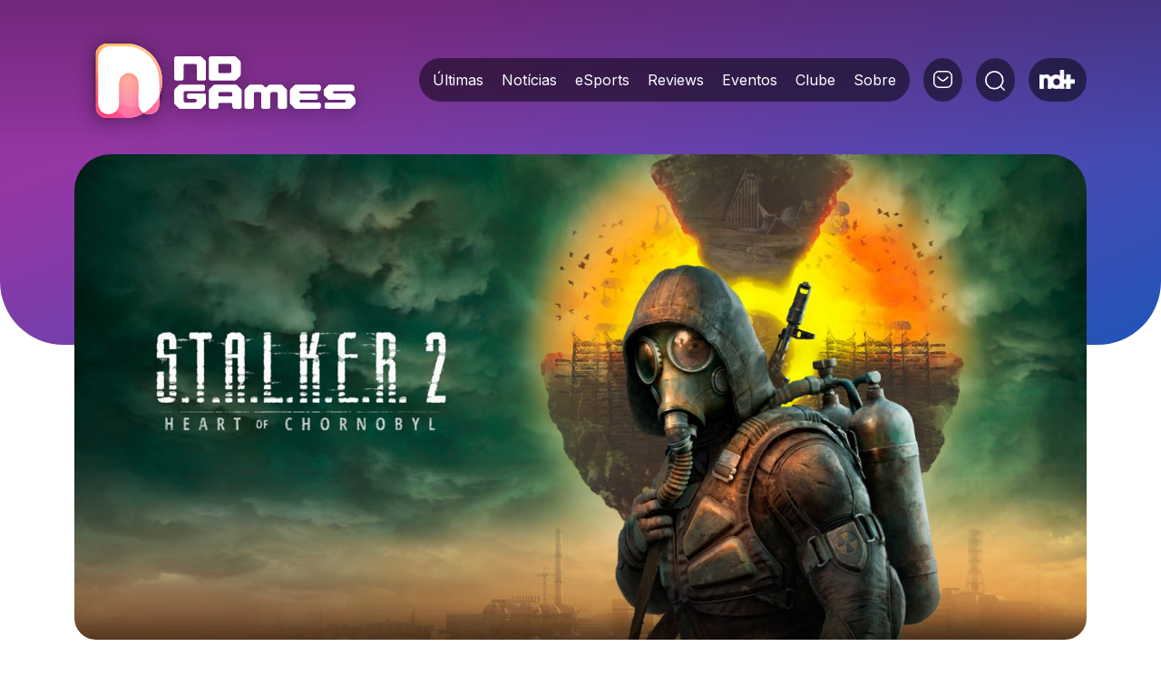

--- FILE ---
content_type: text/html; charset=UTF-8
request_url: https://www.ndgames.com.br/noticias/s-t-a-l-k-e-r-2-heart-of-chernobyl/
body_size: 13769
content:
<!DOCTYPE html><html lang="pt-BR" prefix="og: https://ogp.me/ns#"><head><title>S.T.A.L.K.E.R. 2, Heart of Chernobyl</title><meta charset="UTF-8"><meta http-equiv="X-UA-Compatible" content="IE=edge"><meta name="viewport" content="width=device-width, initial-scale=1" /><link rel="profile" href="https://gmpg.org/xfn/11"><link rel="pingback" href="https://www.ndgames.com.br/xmlrpc.php"><link rel="shortcut icon" href="https://www.ndgames.com.br/wp-content/themes/nd_games/_assets/images/favicon.png" /><style>img:is([sizes="auto" i],[sizes^="auto," i]){contain-intrinsic-size:3000px 1500px}</style><meta name="description" content="&quot;S.T.A.L.K.E.R. 2: Heart of Chornobyl, lançamento aguardado em 05/09/2024, promete uma experiência imersiva única na zona de exclusão de Chornobyl, com gráficos de última geração e narrativa envolvente.&quot;"/><meta name="robots" content="follow, index, max-snippet:-1, max-video-preview:-1, max-image-preview:large"/><link rel="canonical" href="https://www.ndgames.com.br/noticias/s-t-a-l-k-e-r-2-heart-of-chernobyl/" /><meta property="og:locale" content="pt_BR" /><meta property="og:type" content="article" /><meta property="og:title" content="S.T.A.L.K.E.R. 2, Heart of Chernobyl" /><meta property="og:description" content="&quot;S.T.A.L.K.E.R. 2: Heart of Chornobyl, lançamento aguardado em 05/09/2024, promete uma experiência imersiva única na zona de exclusão de Chornobyl, com gráficos de última geração e narrativa envolvente.&quot;" /><meta property="og:url" content="https://www.ndgames.com.br/noticias/s-t-a-l-k-e-r-2-heart-of-chernobyl/" /><meta property="og:site_name" content="ND Games" /><meta property="article:tag" content="Epic Games" /><meta property="article:tag" content="Steam" /><meta property="article:tag" content="Terror" /><meta property="article:tag" content="Xbox" /><meta property="article:section" content="Notícias" /><meta property="og:image" content="https://www.ndgames.com.br/wp-content/uploads/2024/07/Fundo-destaque-Stalker2.jpg" /><meta property="og:image:secure_url" content="https://www.ndgames.com.br/wp-content/uploads/2024/07/Fundo-destaque-Stalker2.jpg" /><meta property="og:image:alt" content="S.T.A.L.K.E.R. 2" /><meta property="article:published_time" content="2024-07-02T15:30:28-03:00" /><meta name="twitter:card" content="summary_large_image" /><meta name="twitter:title" content="S.T.A.L.K.E.R. 2, Heart of Chernobyl" /><meta name="twitter:description" content="&quot;S.T.A.L.K.E.R. 2: Heart of Chornobyl, lançamento aguardado em 05/09/2024, promete uma experiência imersiva única na zona de exclusão de Chornobyl, com gráficos de última geração e narrativa envolvente.&quot;" /><meta name="twitter:site" content="@oficialndgames" /><meta name="twitter:creator" content="@oficialndgames" /><meta name="twitter:image" content="https://www.ndgames.com.br/wp-content/uploads/2024/07/Fundo-destaque-Stalker2.jpg" /><meta name="twitter:label1" content="Escrito por" /><meta name="twitter:data1" content="Rafael &quot;Mestre Xis&quot;" /><meta name="twitter:label2" content="Tempo para leitura" /><meta name="twitter:data2" content="2 minutos" /><script type="application/ld+json" class="rank-math-schema">{"@context":"https://schema.org","@graph":[{"@type":"Place","@id":"https://www.ndgames.com.br/#place","address":{"@type":"PostalAddress","streetAddress":"Av. do Ant\u00e3o, 1762 - Morro da Cruz","addressLocality":"Florian\u00f3polis","addressRegion":"Santa Catarina","postalCode":"88025-150","addressCountry":"BR"}},{"@type":["NewsMediaOrganization","Organization"],"@id":"https://www.ndgames.com.br/#organization","name":"ND Games","url":"https://www.ndgames.com.br","sameAs":["https://twitter.com/oficialndgames","https://www.youtube.com/@NDGamesOficial","https://www.instagram.com/ndgamesoficial","https://www.linkedin.com/company/ndgamesoficial/"],"email":"digital@ndgames.com.br","address":{"@type":"PostalAddress","streetAddress":"Av. do Ant\u00e3o, 1762 - Morro da Cruz","addressLocality":"Florian\u00f3polis","addressRegion":"Santa Catarina","postalCode":"88025-150","addressCountry":"BR"},"logo":{"@type":"ImageObject","@id":"https://www.ndgames.com.br/#logo","url":"https://www.ndgames.com.br/wp-content/uploads/2024/05/favicon.png","contentUrl":"https://www.ndgames.com.br/wp-content/uploads/2024/05/favicon.png","caption":"ND Games","inLanguage":"pt-BR","width":"128","height":"128"},"contactPoint":[{"@type":"ContactPoint","telephone":"+554832124100","contactType":"customer support"}],"description":"ND Games \u00e9 o seu portal de not\u00edcias gamer confi\u00e1vel e atualizado. Acompanhe todas as novidades, lan\u00e7amentos, reviews e eventos do mundo dos games. ","location":{"@id":"https://www.ndgames.com.br/#place"}},{"@type":"WebSite","@id":"https://www.ndgames.com.br/#website","url":"https://www.ndgames.com.br","name":"ND Games","alternateName":"ndgames","publisher":{"@id":"https://www.ndgames.com.br/#organization"},"inLanguage":"pt-BR"},{"@type":"ImageObject","@id":"https://www.ndgames.com.br/wp-content/uploads/2024/07/Fundo-destaque-Stalker2.jpg","url":"https://www.ndgames.com.br/wp-content/uploads/2024/07/Fundo-destaque-Stalker2.jpg","width":"1920","height":"920","caption":"","inLanguage":"pt-BR"},{"@type":"WebPage","@id":"https://www.ndgames.com.br/noticias/s-t-a-l-k-e-r-2-heart-of-chernobyl/#webpage","url":"https://www.ndgames.com.br/noticias/s-t-a-l-k-e-r-2-heart-of-chernobyl/","name":"S.T.A.L.K.E.R. 2, Heart of Chernobyl","datePublished":"2024-07-02T15:30:28-03:00","dateModified":"2024-07-02T15:30:28-03:00","isPartOf":{"@id":"https://www.ndgames.com.br/#website"},"primaryImageOfPage":{"@id":"https://www.ndgames.com.br/wp-content/uploads/2024/07/Fundo-destaque-Stalker2.jpg"},"inLanguage":"pt-BR"},{"@type":"Person","@id":"https://www.ndgames.com.br/autor/xis/","name":"Rafael \"Mestre Xis\"","description":"Narrador de RPGs de Mesa, apreciador e entusiasta de jogos digitais e anal\u00f3gicos h\u00e1 mais de 20 anos, Rafael (tamb\u00e9m conhecido como Mestre Xis) \u00e9 redator do portal ND Games, trazendo not\u00edcias sobre lan\u00e7amento, atualiza\u00e7\u00f5es, curiosidades e tudo mais desse mundo maravilhoso.","url":"https://www.ndgames.com.br/autor/xis/","image":{"@type":"ImageObject","@id":"https://secure.gravatar.com/avatar/6ce56b794df38ca4b86d7330c41274cb?s=96&amp;d=mm&amp;r=g","url":"https://secure.gravatar.com/avatar/6ce56b794df38ca4b86d7330c41274cb?s=96&amp;d=mm&amp;r=g","caption":"Rafael \"Mestre Xis\"","inLanguage":"pt-BR"},"worksFor":{"@id":"https://www.ndgames.com.br/#organization"}},{"@type":"NewsArticle","headline":"S.T.A.L.K.E.R. 2, Heart of Chernobyl","keywords":"S.T.A.L.K.E.R. 2","datePublished":"2024-07-02T15:30:28-03:00","dateModified":"2024-07-02T15:30:28-03:00","articleSection":"Not\u00edcias","author":{"@id":"https://www.ndgames.com.br/autor/xis/","name":"Rafael \"Mestre Xis\""},"publisher":{"@id":"https://www.ndgames.com.br/#organization"},"description":"&quot;S.T.A.L.K.E.R. 2: Heart of Chornobyl, lan\u00e7amento aguardado em 05/09/2024, promete uma experi\u00eancia imersiva \u00fanica na zona de exclus\u00e3o de Chornobyl, com gr\u00e1ficos de \u00faltima gera\u00e7\u00e3o e narrativa envolvente.&quot;","name":"S.T.A.L.K.E.R. 2, Heart of Chernobyl","@id":"https://www.ndgames.com.br/noticias/s-t-a-l-k-e-r-2-heart-of-chernobyl/#richSnippet","isPartOf":{"@id":"https://www.ndgames.com.br/noticias/s-t-a-l-k-e-r-2-heart-of-chernobyl/#webpage"},"image":{"@id":"https://www.ndgames.com.br/wp-content/uploads/2024/07/Fundo-destaque-Stalker2.jpg"},"inLanguage":"pt-BR","mainEntityOfPage":{"@id":"https://www.ndgames.com.br/noticias/s-t-a-l-k-e-r-2-heart-of-chernobyl/#webpage"}}]}</script><link rel='dns-prefetch' href='//www.ndgames.com.br' /><link rel='dns-prefetch' href='//readerlabanalytics.grupond.com.br' /><link rel='dns-prefetch' href='//challenges.cloudflare.com' /><link rel='dns-prefetch' href='//tags.premiumads.com.br' /><link rel='dns-prefetch' href='//www.googletagmanager.com' /><link rel='dns-prefetch' href='//static.ndmais.com.br' /><link rel='stylesheet' id='selectcss-css' href='https://www.ndgames.com.br/wp-content/themes/nd_games/_assets/css/nice-select2.css?ver=1.0.0' type='text/css' media='all' /><link rel='stylesheet' id='font-poppins-css' href='https://fonts.googleapis.com/css2?family=Inter:wght@300;400;500;700&#038;family=Poppins:wght@400;500;600;700&#038;display=swap' type='text/css' media='all' /><link rel='stylesheet' id='bootstrap-5-css' href='https://cdn.jsdelivr.net/npm/bootstrap@5.3.3/dist/css/bootstrap.min.css' type='text/css' media='all' /><link rel='stylesheet' id='bootstrap-icons-css' href='https://cdn.jsdelivr.net/npm/bootstrap-icons@1.11.3/font/bootstrap-icons.min.css' type='text/css' media='all' /><link rel='stylesheet' id='fancybox-css' href='https://cdn.jsdelivr.net/npm/@fancyapps/ui@5.0/dist/fancybox/fancybox.css?ver=1' type='text/css' media='all' /><link rel='stylesheet' id='swiper-css' href='https://cdn.jsdelivr.net/npm/swiper@11/swiper-bundle.min.css' type='text/css' media='all' /><link rel='stylesheet' id='nd-games-plugins-css' href='https://www.ndgames.com.br/wp-content/themes/nd_games/_assets/css/plugins.min.css?ver=1.0' type='text/css' media='all' /><link rel='stylesheet' id='nd-games-css' href='https://www.ndgames.com.br/wp-content/themes/nd_games/_assets/css/main.css?ver=1.0.3' type='text/css' media='all' /><link rel='stylesheet' id='wp-block-library-css' href='https://www.ndgames.com.br/wp-includes/css/dist/block-library/style.min.css?ver=6.7.2' type='text/css' media='all' /><style id='classic-theme-styles-inline-css' type='text/css'>.wp-block-button__link{color:#fff;background-color:#32373c;border-radius:9999px;box-shadow:none;text-decoration:none;padding:calc(.667em + 2px) calc(1.333em + 2px);font-size:1.125em}.wp-block-file__button{background:#32373c;color:#fff;text-decoration:none}</style><style id='global-styles-inline-css' type='text/css'>:root{--wp--preset--aspect-ratio--square:1;--wp--preset--aspect-ratio--4-3:4/3;--wp--preset--aspect-ratio--3-4:3/4;--wp--preset--aspect-ratio--3-2:3/2;--wp--preset--aspect-ratio--2-3:2/3;--wp--preset--aspect-ratio--16-9:16/9;--wp--preset--aspect-ratio--9-16:9/16;--wp--preset--color--black:#000000;--wp--preset--color--cyan-bluish-gray:#abb8c3;--wp--preset--color--white:#ffffff;--wp--preset--color--pale-pink:#f78da7;--wp--preset--color--vivid-red:#cf2e2e;--wp--preset--color--luminous-vivid-orange:#ff6900;--wp--preset--color--luminous-vivid-amber:#fcb900;--wp--preset--color--light-green-cyan:#7bdcb5;--wp--preset--color--vivid-green-cyan:#00d084;--wp--preset--color--pale-cyan-blue:#8ed1fc;--wp--preset--color--vivid-cyan-blue:#0693e3;--wp--preset--color--vivid-purple:#9b51e0;--wp--preset--gradient--vivid-cyan-blue-to-vivid-purple:linear-gradient(135deg,rgba(6,147,227,1) 0%,rgb(155,81,224) 100%);--wp--preset--gradient--light-green-cyan-to-vivid-green-cyan:linear-gradient(135deg,rgb(122,220,180) 0%,rgb(0,208,130) 100%);--wp--preset--gradient--luminous-vivid-amber-to-luminous-vivid-orange:linear-gradient(135deg,rgba(252,185,0,1) 0%,rgba(255,105,0,1) 100%);--wp--preset--gradient--luminous-vivid-orange-to-vivid-red:linear-gradient(135deg,rgba(255,105,0,1) 0%,rgb(207,46,46) 100%);--wp--preset--gradient--very-light-gray-to-cyan-bluish-gray:linear-gradient(135deg,rgb(238,238,238) 0%,rgb(169,184,195) 100%);--wp--preset--gradient--cool-to-warm-spectrum:linear-gradient(135deg,rgb(74,234,220) 0%,rgb(151,120,209) 20%,rgb(207,42,186) 40%,rgb(238,44,130) 60%,rgb(251,105,98) 80%,rgb(254,248,76) 100%);--wp--preset--gradient--blush-light-purple:linear-gradient(135deg,rgb(255,206,236) 0%,rgb(152,150,240) 100%);--wp--preset--gradient--blush-bordeaux:linear-gradient(135deg,rgb(254,205,165) 0%,rgb(254,45,45) 50%,rgb(107,0,62) 100%);--wp--preset--gradient--luminous-dusk:linear-gradient(135deg,rgb(255,203,112) 0%,rgb(199,81,192) 50%,rgb(65,88,208) 100%);--wp--preset--gradient--pale-ocean:linear-gradient(135deg,rgb(255,245,203) 0%,rgb(182,227,212) 50%,rgb(51,167,181) 100%);--wp--preset--gradient--electric-grass:linear-gradient(135deg,rgb(202,248,128) 0%,rgb(113,206,126) 100%);--wp--preset--gradient--midnight:linear-gradient(135deg,rgb(2,3,129) 0%,rgb(40,116,252) 100%);--wp--preset--font-size--small:13px;--wp--preset--font-size--medium:20px;--wp--preset--font-size--large:36px;--wp--preset--font-size--x-large:42px;--wp--preset--spacing--20:0.44rem;--wp--preset--spacing--30:0.67rem;--wp--preset--spacing--40:1rem;--wp--preset--spacing--50:1.5rem;--wp--preset--spacing--60:2.25rem;--wp--preset--spacing--70:3.38rem;--wp--preset--spacing--80:5.06rem;--wp--preset--shadow--natural:6px 6px 9px rgba(0,0,0,0.2);--wp--preset--shadow--deep:12px 12px 50px rgba(0,0,0,0.4);--wp--preset--shadow--sharp:6px 6px 0px rgba(0,0,0,0.2);--wp--preset--shadow--outlined:6px 6px 0px -3px rgba(255,255,255,1),6px 6px rgba(0,0,0,1);--wp--preset--shadow--crisp:6px 6px 0px rgba(0,0,0,1)}:where(.is-layout-flex){gap:0.5em}:where(.is-layout-grid){gap:0.5em}body .is-layout-flex{display:flex}.is-layout-flex{flex-wrap:wrap;align-items:center}.is-layout-flex >:is(*,div){margin:0}body .is-layout-grid{display:grid}.is-layout-grid >:is(*,div){margin:0}:where(.wp-block-columns.is-layout-flex){gap:2em}:where(.wp-block-columns.is-layout-grid){gap:2em}:where(.wp-block-post-template.is-layout-flex){gap:1.25em}:where(.wp-block-post-template.is-layout-grid){gap:1.25em}.has-black-color{color:var(--wp--preset--color--black) !important}.has-cyan-bluish-gray-color{color:var(--wp--preset--color--cyan-bluish-gray) !important}.has-white-color{color:var(--wp--preset--color--white) !important}.has-pale-pink-color{color:var(--wp--preset--color--pale-pink) !important}.has-vivid-red-color{color:var(--wp--preset--color--vivid-red) !important}.has-luminous-vivid-orange-color{color:var(--wp--preset--color--luminous-vivid-orange) !important}.has-luminous-vivid-amber-color{color:var(--wp--preset--color--luminous-vivid-amber) !important}.has-light-green-cyan-color{color:var(--wp--preset--color--light-green-cyan) !important}.has-vivid-green-cyan-color{color:var(--wp--preset--color--vivid-green-cyan) !important}.has-pale-cyan-blue-color{color:var(--wp--preset--color--pale-cyan-blue) !important}.has-vivid-cyan-blue-color{color:var(--wp--preset--color--vivid-cyan-blue) !important}.has-vivid-purple-color{color:var(--wp--preset--color--vivid-purple) !important}.has-black-background-color{background-color:var(--wp--preset--color--black) !important}.has-cyan-bluish-gray-background-color{background-color:var(--wp--preset--color--cyan-bluish-gray) !important}.has-white-background-color{background-color:var(--wp--preset--color--white) !important}.has-pale-pink-background-color{background-color:var(--wp--preset--color--pale-pink) !important}.has-vivid-red-background-color{background-color:var(--wp--preset--color--vivid-red) !important}.has-luminous-vivid-orange-background-color{background-color:var(--wp--preset--color--luminous-vivid-orange) !important}.has-luminous-vivid-amber-background-color{background-color:var(--wp--preset--color--luminous-vivid-amber) !important}.has-light-green-cyan-background-color{background-color:var(--wp--preset--color--light-green-cyan) !important}.has-vivid-green-cyan-background-color{background-color:var(--wp--preset--color--vivid-green-cyan) !important}.has-pale-cyan-blue-background-color{background-color:var(--wp--preset--color--pale-cyan-blue) !important}.has-vivid-cyan-blue-background-color{background-color:var(--wp--preset--color--vivid-cyan-blue) !important}.has-vivid-purple-background-color{background-color:var(--wp--preset--color--vivid-purple) !important}.has-black-border-color{border-color:var(--wp--preset--color--black) !important}.has-cyan-bluish-gray-border-color{border-color:var(--wp--preset--color--cyan-bluish-gray) !important}.has-white-border-color{border-color:var(--wp--preset--color--white) !important}.has-pale-pink-border-color{border-color:var(--wp--preset--color--pale-pink) !important}.has-vivid-red-border-color{border-color:var(--wp--preset--color--vivid-red) !important}.has-luminous-vivid-orange-border-color{border-color:var(--wp--preset--color--luminous-vivid-orange) !important}.has-luminous-vivid-amber-border-color{border-color:var(--wp--preset--color--luminous-vivid-amber) !important}.has-light-green-cyan-border-color{border-color:var(--wp--preset--color--light-green-cyan) !important}.has-vivid-green-cyan-border-color{border-color:var(--wp--preset--color--vivid-green-cyan) !important}.has-pale-cyan-blue-border-color{border-color:var(--wp--preset--color--pale-cyan-blue) !important}.has-vivid-cyan-blue-border-color{border-color:var(--wp--preset--color--vivid-cyan-blue) !important}.has-vivid-purple-border-color{border-color:var(--wp--preset--color--vivid-purple) !important}.has-vivid-cyan-blue-to-vivid-purple-gradient-background{background:var(--wp--preset--gradient--vivid-cyan-blue-to-vivid-purple) !important}.has-light-green-cyan-to-vivid-green-cyan-gradient-background{background:var(--wp--preset--gradient--light-green-cyan-to-vivid-green-cyan) !important}.has-luminous-vivid-amber-to-luminous-vivid-orange-gradient-background{background:var(--wp--preset--gradient--luminous-vivid-amber-to-luminous-vivid-orange) !important}.has-luminous-vivid-orange-to-vivid-red-gradient-background{background:var(--wp--preset--gradient--luminous-vivid-orange-to-vivid-red) !important}.has-very-light-gray-to-cyan-bluish-gray-gradient-background{background:var(--wp--preset--gradient--very-light-gray-to-cyan-bluish-gray) !important}.has-cool-to-warm-spectrum-gradient-background{background:var(--wp--preset--gradient--cool-to-warm-spectrum) !important}.has-blush-light-purple-gradient-background{background:var(--wp--preset--gradient--blush-light-purple) !important}.has-blush-bordeaux-gradient-background{background:var(--wp--preset--gradient--blush-bordeaux) !important}.has-luminous-dusk-gradient-background{background:var(--wp--preset--gradient--luminous-dusk) !important}.has-pale-ocean-gradient-background{background:var(--wp--preset--gradient--pale-ocean) !important}.has-electric-grass-gradient-background{background:var(--wp--preset--gradient--electric-grass) !important}.has-midnight-gradient-background{background:var(--wp--preset--gradient--midnight) !important}.has-small-font-size{font-size:var(--wp--preset--font-size--small) !important}.has-medium-font-size{font-size:var(--wp--preset--font-size--medium) !important}.has-large-font-size{font-size:var(--wp--preset--font-size--large) !important}.has-x-large-font-size{font-size:var(--wp--preset--font-size--x-large) !important}:where(.wp-block-post-template.is-layout-flex){gap:1.25em}:where(.wp-block-post-template.is-layout-grid){gap:1.25em}:where(.wp-block-columns.is-layout-flex){gap:2em}:where(.wp-block-columns.is-layout-grid){gap:2em}:root:where(.wp-block-pullquote){font-size:1.5em;line-height:1.6}</style><link rel='stylesheet' id='contact-form-7-css' href='https://www.ndgames.com.br/wp-content/plugins/contact-form-7/includes/css/styles.css?ver=6.1.1' type='text/css' media='all' /><link rel='stylesheet' id='ndgames-ads-css' href='https://www.ndgames.com.br/wp-content/themes/nd_games/_assets/css/ads.css?ver=1.0' type='text/css' media='all' /><script type="text/javascript" src="https://cdn.jsdelivr.net/npm/stompjs/lib/stomp.min.js" id="stomp.js-js"></script><script type="text/javascript" id="ndmais-reader-lab-js-before">
var rl_account = 1;var rl_tracking_host = "readerlabanalytics.grupond.com.br";
</script><script type="text/javascript" src="https://readerlabanalytics.grupond.com.br/tracking.js" id="ndmais-reader-lab-js"></script><script type="text/javascript" src="https://static.ndmais.com.br/tracking-parceiros-ndmais/dist/js/tracking-parceiros-ndmais.min.js" id="tracking-parceiros-ndmais-js" async="async" data-wp-strategy="async"></script><script type="text/javascript" id="marfeel-js-after">
!function(){"use strict";function e(e){var t=!(arguments.length>1&&void 0!==arguments[1])||arguments[1],c=document.createElement("script");c.src=e,t?c.type="module":(c.async=!0,c.type="text/javascript",c.setAttribute("nomodule",""));var n=document.getElementsByTagName("script")[0];n.parentNode.insertBefore(c,n)}!function(t,c){!function(t,c,n){var a,o,r;n.accountId=c,null!==(a=t.marfeel)&&void 0!==a||(t.marfeel={}),null!==(o=(r=t.marfeel).cmd)&&void 0!==o||(r.cmd=[]),t.marfeel.config=n;var i="https://sdk.mrf.io/statics";e("".concat(i,"/marfeel-sdk.js?id=").concat(c),!0),e("".concat(i,"/marfeel-sdk.es5.js?id=").concat(c),!1)}(t,c,arguments.length>2&&void 0!==arguments[2]?arguments[2]:{})}(window,6822,{} )}();

</script><link rel="alternate" title="ND Games" type="application/rss+xml" href="https://www.ndgames.com.br/feed/"><link rel="alternate" title="Notícias" type="application/rss+xml" href="https://www.ndgames.com.br/./noticias/feed/"><link rel="alternate" title="Epic Games" type="application/rss+xml" href="https://www.ndgames.com.br/tag/epic-games/feed/"><link rel="alternate" title="Steam" type="application/rss+xml" href="https://www.ndgames.com.br/tag/steam/feed/"><link rel="alternate" title="Terror" type="application/rss+xml" href="https://www.ndgames.com.br/tag/terror/feed/"><link rel="alternate" title="Xbox" type="application/rss+xml" href="https://www.ndgames.com.br/tag/xbox/feed/"><meta name="generator" content="webp-uploads 2.6.0"><link rel="icon" href="https://www.ndgames.com.br/wp-content/uploads/2024/05/cropped-favicon-32x32.png" sizes="32x32" /><link rel="icon" href="https://www.ndgames.com.br/wp-content/uploads/2024/05/cropped-favicon-192x192.png" sizes="192x192" /><link rel="apple-touch-icon" href="https://www.ndgames.com.br/wp-content/uploads/2024/05/cropped-favicon-180x180.png" /><meta name="msapplication-TileImage" content="https://www.ndgames.com.br/wp-content/uploads/2024/05/cropped-favicon-270x270.png" /><link rel="preconnect" href="https://fonts.googleapis.com"><link rel="preconnect" href="https://fonts.gstatic.com" crossorigin></head><body class="post-template-default single single-post postid-1767 single-format-standard"><header id="site-header" class="pd-b-15 pd-t-20"><div class="container base"><div class="row align-items-center"><div class="col-3 col-md-4 d-lg-none mg-b-5"><button class="btnOpenMenu border-0 bg-none pd-0"><img src="https://www.ndgames.com.br/wp-content/themes/nd_games/_assets/images/icone-menu.png" alt="Menu"></button></div><div class="col-6 col-md-4 col-lg-3 col-xl-4 colBrand text-center text-lg-start"><a href="https://www.ndgames.com.br/" rel="home" class="lkHome d-inline-block mg-t-5" title="ND Games"><img src="https://www.ndgames.com.br/wp-content/themes/nd_games/_assets/images/nd-games.png" srcset="https://www.ndgames.com.br/wp-content/themes/nd_games/_assets/images/nd-games@2x.png 2x" alt="ND Games" class="img-fluid" width="663" height="270"></a></div><div class="col-3 col-md-4 col-lg-9 col-xl-8 d-lg-flex justify-content-lg-end align-items-lg-center mg-b-5"><nav class="main-nav pd-t-30 pd-l-15 pd-r-15 mg-r-lg-15"><div class="nav-header d-flex d-lg-none justify-content-between align-items-center mg-b-15"><div><a href="https://ndmais.com.br/" target="_blank" title="Voltar ao ND+" class="btnND d-inline-block text-center pd-t-10"><img src="https://www.ndgames.com.br/wp-content/themes/nd_games/_assets/images/ndmais.png" srcset="https://www.ndgames.com.br/wp-content/themes/nd_games/_assets/images/ndmais@2x.png 2x" alt="Voltar ao ND+" width="149" height="80"></a><a href="/cdn-cgi/l/email-protection#2b4844455f4a5f446b454f4c4a464e5805484446054959" title="contato@ndgames.com.br" class="btnEmail d-inline-block rounded-circle text-center pd-t-10 pd-b-0 pd-l-0 pd-r-0 mg-l-10"><img src="https://www.ndgames.com.br/wp-content/themes/nd_games/_assets/images/icone-email.png" alt="contato@ndgames.com.br" class="img-fluid align-self-center"></a></div><a href="#" title="Fechar" class="btnCloseMenu fz-12 fw-600 lh-16 d-flex align-items-center text-uppercase t-decor-none"><i class="fa fa-times fz-15 mg-r-5 position-relative" aria-hidden="true"></i> Fechar</a></div><div class="nav-wrapper position-relative"><ul class="nav-items"><li class="nav-item"><a href="https://www.ndgames.com.br/ultimas/" title="Últimas" class="nav-link ">Últimas</a></li><li class="nav-item"><a href="https://www.ndgames.com.br/./noticias/" title="Notícias" class="nav-link ">Notícias</a></li><li class="nav-item"><a href="https://www.ndgames.com.br/./esports/" title="eSports" class="nav-link ">eSports</a></li><li class="nav-item"><a href="https://www.ndgames.com.br/./reviews/" title="Reviews" class="nav-link ">Reviews</a></li><li class="nav-item"><a href="https://www.ndgames.com.br/./eventos/" title="Eventos" class="nav-link ">Eventos</a></li><li class="nav-item"><a href="https://www.ndgames.com.br/clube-nd-games/" title="Clube" class="nav-link ">Clube</a></li><li class="nav-item"><a href="https://www.ndgames.com.br/sobre/" title="Sobre" class="nav-link ">Sobre</a></li></ul></div></nav><a href="/cdn-cgi/l/email-protection#dfbcb0b1abbeabb09fb1bbb8beb2baacf1bcb0b2f1bdad" title="contato@ndgames.com.br" class="btnEmail d-none d-lg-inline-block rounded-circle text-center pd-t-10 pd-b-0 pd-l-0 pd-r-0 mg-r-15"><img src="https://www.ndgames.com.br/wp-content/themes/nd_games/_assets/images/icone-email.png" alt="contato@ndgames.com.br" width="21" height="19" class="img-fluid"></a><button class="btnOpenSearch border-0 bg-none pd-0 rounded-circle cursor-pointer float-end float-lg-none mg-r-15 transition"><img src="https://www.ndgames.com.br/wp-content/themes/nd_games/_assets/images/icone-busca.png" alt="Busca" class="img-fluid" width="22" height="22"></button><a href="https://ndmais.com.br/" target="_blank" title="Voltar ao ND+" class="btnND d-none d-lg-inline-block text-center pd-t-10"><img src="https://www.ndgames.com.br/wp-content/themes/nd_games/_assets/images/ndmais.png" srcset="https://www.ndgames.com.br/wp-content/themes/nd_games/_assets/images/ndmais@2x.png 2x" alt="Voltar ao ND+"></a></div></div></div><div class="search-header pd-t-15 pd-b-30"><div class="container"><div class="row"><div class="col-12 d-flex justify-content-end mg-b-20"><a href="#" title="Fechar" class="btnCloseSearch fz-12 fw-600 lh-16 d-flex align-items-center text-uppercase t-decor-none"><i class="fa fa-times fz-15 mg-r-5 position-relative" aria-hidden="true"></i> Fechar</a></div><div class="col-12 d-lg-flex align-items-lg-center justify-content-lg-between"><h3 class="fz-22 fz-sm-28 fz-xl-32 fw-700 mg-b-15 mg-b-lg-0 mg-r-lg-25 text-center">O que você deseja buscar?</h3><form id="search-form" action="https://www.ndgames.com.br/" method="get" class="d-flex align-items-center flex-lg-grow-1 pd-10"><input name="s" id="busca" class="input-search float-start border-0 bg-none fz-16 mg-r-10 flex-grow-1" type="search" placeholder="Digite o termo de busca"><button type="submit" class="search-submit border-0 float-end rounded-circle pd-0"><img src="https://www.ndgames.com.br/wp-content/themes/nd_games/_assets/images/icone-busca.png" alt="Busca" class="img-fluid"></button></form></div></div></div></div><div class="header-overlay"></div></header><mainid="main" role="main"><div class="topoSingle fullWidth mg-l-auto mg-r-auto position-relative mg-b-40"></div><section class="imgPost container mg-b-40 position-relative"><div class="row"><div class="col-12 d-block d-lg-none"><img width="990" height="605" src="https://www.ndgames.com.br/wp-content/uploads/2024/07/Mobile-capa-Stalker2.png" class="img-fluid" alt="" decoding="async" fetchpriority="high" srcset="https://www.ndgames.com.br/wp-content/uploads/2024/07/Mobile-capa-Stalker2.png 990w, https://www.ndgames.com.br/wp-content/uploads/2024/07/Mobile-capa-Stalker2-300x183.png 300w, https://www.ndgames.com.br/wp-content/uploads/2024/07/Mobile-capa-Stalker2-768x469.png 768w" sizes="(max-width: 990px) 100vw, 990px" /> </div> <div class="col-12 d-none d-lg-block"> <img width="1920" height="920" src="https://www.ndgames.com.br/wp-content/uploads/2024/07/Fundo-destaque-Stalker2.jpg" class="img-fluid" alt="" decoding="async" srcset="https://www.ndgames.com.br/wp-content/uploads/2024/07/Fundo-destaque-Stalker2.jpg 1920w, https://www.ndgames.com.br/wp-content/uploads/2024/07/Fundo-destaque-Stalker2-300x144.jpg 300w, https://www.ndgames.com.br/wp-content/uploads/2024/07/Fundo-destaque-Stalker2-1024x491.jpg 1024w, https://www.ndgames.com.br/wp-content/uploads/2024/07/Fundo-destaque-Stalker2-768x368.jpg 768w, https://www.ndgames.com.br/wp-content/uploads/2024/07/Fundo-destaque-Stalker2-1536x736.jpg 1536w" sizes="(max-width: 1920px) 100vw, 1920px" /></div></div></section><section class="container mg-b-70"><div class="row"><div class="col-12 col-lg-9 col-xxl-8 pageDefault fz-18 pd-r-xl-90 pd-r-xxl-110 mx-auto"><h1>S.T.A.L.K.E.R. 2, Heart of Chernobyl</h1><h2 class="fz-20 intro excerpt">"S.T.A.L.K.E.R. 2: Heart of Chornobyl, lançamento aguardado em 05/09/2024, promete uma experiência imersiva única na zona de exclusão de Chornobyl, com gráficos de última geração e narrativa envolvente."</h2><div class="row sharePost mg-b-30"><div class="col-12"><hr class="mg-t-0 mg-b-20"></div><div class="col-12 col-sm-5 col-lg-6 mg-b-20"><p class="fz-14 mg-b-0 text-uppercase"><strong>Rafael "Mestre Xis"</strong><br>02/07/2024 às 15h30</p></div><div class="col-12 col-sm-7 col-lg-6 mg-b-20 d-flex align-items-center justify-content-start justify-content-sm-end"><a href="https://api.whatsapp.com/send?text=https://www.ndgames.com.br/noticias/s-t-a-l-k-e-r-2-heart-of-chernobyl/" target="_blank" title="Enviar no WhatsApp" class="shareWhatsapp d-flex align-items-center fz-13 fw-600 lh-32 t-decor-none"><i class="bi bi-whatsapp fz-18 mg-r-5 rounded-circle text-center"></i> Enviar no WhatsApp</a> <a href="https://www.facebook.com/sharer/sharer.php?u=https://www.ndgames.com.br/noticias/s-t-a-l-k-e-r-2-heart-of-chernobyl/" target="_blank" title="Compartilhar no Facebook" class="shareSocial d-flex align-items-center rounded-circle justify-content-center mg-l-8"><img src="https://www.ndgames.com.br/wp-content/themes/nd_games/_assets/images/facebook.png" alt="Compartilhar no Facebook"></a><script data-cfasync="false" src="/cdn-cgi/scripts/5c5dd728/cloudflare-static/email-decode.min.js"></script><script type="text/javascript" async src="https://platform.twitter.com/widgets.js"></script><a href="https://twitter.com/intent/tweet?url=https://www.ndgames.com.br/noticias/s-t-a-l-k-e-r-2-heart-of-chernobyl/" title="Compartilhar no X" target="_blank" class="shareSocial d-flex align-items-center rounded-circle justify-content-center mg-l-8"><img src="https://www.ndgames.com.br/wp-content/themes/nd_games/_assets/images/twitter-x.png" alt="Compartilhar no X"></a> <a href="https://www.linkedin.com/shareArticle?mini=true&url=https://www.ndgames.com.br/noticias/s-t-a-l-k-e-r-2-heart-of-chernobyl/" title="Compartilhar no LinkedIn" target="_blank" class="shareSocial d-flex align-items-center rounded-circle justify-content-center mg-l-8"><img src="https://www.ndgames.com.br/wp-content/themes/nd_games/_assets/images/linkedin.png" alt="Compartilhar no LinkedIn"></a> </div><div class="col-12"><hr class="mg-t-0 mg-b-0"></div></div><p><a href="https://www.xencelabs.com/" target="_blank" rel="noopener"><img decoding="async" class="alignnone size-full wp-image-1216" src="https://www.ndgames.com.br/wp-content/uploads/2024/06/xencelabs-anuncio.gif" alt="" width="970" height="250" /></a></p><h3>S.T.A.L.K.E.R. 2, a continuação de um clássico</h3><p><strong>S.T.A.L.K.E.R. 2</strong>, desenvolvido e distribuído pela <strong><a href="https://www.gsc-game.com" target="_blank" rel="noopener">GSC Game World</a></strong>, teve sua data de lançamento revelada para <strong>05 de setembro de 2024</strong> para as plataformas <strong>Xbox Series X|S</strong>, <strong>Steam</strong>, <strong>Epic Games Store</strong> e <strong>GOG</strong>.</p><div class="row mg-b-30"><div class="col-12"><div class="ratio ratio-16x9"><iframe loading="lazy" title="S.T.A.L.K.E.R. 2: Серце Чорнобиля — Трейлер «Час Можливостей»" width="500" height="281" src="https://www.youtube.com/embed/g6HH5kKLAlw?feature=oembed" frameborder="0" allow="accelerometer; autoplay; clipboard-write; encrypted-media; gyroscope; picture-in-picture; web-share" referrerpolicy="strict-origin-when-cross-origin" allowfullscreen></iframe></div></div></div><h3>Bem vindos a área de exclusão</h3><p>A <strong>Zona de Chornobyl</strong> é uma área de exclusão ao redor da <strong>Usina Nuclear de Chornobyl</strong>. Repleta de <strong>radiação</strong>, <strong>mutantes</strong> e <strong>anomalias</strong>, ela atrai continuamente aventureiros de fora de seu perímetro. <strong>Caçadores de recompensas</strong> habitam as profundezas da <strong>Zona</strong>, atraídos por seus <strong>tesouros ocultos</strong> e <strong>mistérios enigmáticos</strong>. Essas pessoas são conhecidas como <strong>stalkers</strong>. Você está pronto para se tornar um deles?</p><div id="attachment_1781" style="width: 1034px" class="wp-caption aligncenter"><img loading="lazy" decoding="async" aria-describedby="caption-attachment-1781" class="size-large wp-image-1781" src="https://www.ndgames.com.br/wp-content/uploads/2024/07/S2HoC_GSCGameWorld_Ferris_wheel-1024x576.jpg" alt="S2HoC_GSCGameWorld_Ferris_wheel" width="1024" height="576" srcset="https://www.ndgames.com.br/wp-content/uploads/2024/07/S2HoC_GSCGameWorld_Ferris_wheel-1024x576.jpg 1024w, https://www.ndgames.com.br/wp-content/uploads/2024/07/S2HoC_GSCGameWorld_Ferris_wheel-300x169.jpg 300w, https://www.ndgames.com.br/wp-content/uploads/2024/07/S2HoC_GSCGameWorld_Ferris_wheel-768x432.jpg 768w, https://www.ndgames.com.br/wp-content/uploads/2024/07/S2HoC_GSCGameWorld_Ferris_wheel-1536x864.jpg 1536w, https://www.ndgames.com.br/wp-content/uploads/2024/07/S2HoC_GSCGameWorld_Ferris_wheel-2048x1152.jpg 2048w" sizes="auto, (max-width: 1024px) 100vw, 1024px" /><p id="caption-attachment-1781" class="wp-caption-text">Uma roda gigante angustiante. (Imagem: Divulgação).</p></div><p><strong>S.T.A.L.K.E.R. 2: Heart of Chornobyl</strong> é um novo lançamento da lendária série, apreciada por milhões de jogadores em todo o mundo. A combinação única de <strong>tiro em primeira pessoa</strong>, <strong>simulação imersiva</strong> e<strong> terror</strong> está de volta. Mergulhe no mundo aberto intrincadamente detalhado, acompanhado de gráficos de última geração e de uma narrativa rica, tudo envolto na intensa atmosfera de uma aventura mortal. O <strong>S.T.A.L.K.E.R. 2: Heart of Chornobyl</strong> pretende ser a melhor experiência <strong>S.T.A.L.K.E.R.</strong>, apresentando um mundo único e distinto e uma história que é <strong>moldada pelas escolhas</strong> do jogador.</p><div id="attachment_1782" style="width: 1034px" class="wp-caption aligncenter"><img loading="lazy" decoding="async" aria-describedby="caption-attachment-1782" class="size-large wp-image-1782" src="https://www.ndgames.com.br/wp-content/uploads/2024/07/S2HoC_GSCGameWorld_Richter-1024x576.jpg" alt="S2HoC_GSCGameWorld_Richter" width="1024" height="576" srcset="https://www.ndgames.com.br/wp-content/uploads/2024/07/S2HoC_GSCGameWorld_Richter-1024x576.jpg 1024w, https://www.ndgames.com.br/wp-content/uploads/2024/07/S2HoC_GSCGameWorld_Richter-300x169.jpg 300w, https://www.ndgames.com.br/wp-content/uploads/2024/07/S2HoC_GSCGameWorld_Richter-768x432.jpg 768w, https://www.ndgames.com.br/wp-content/uploads/2024/07/S2HoC_GSCGameWorld_Richter-1536x864.jpg 1536w, https://www.ndgames.com.br/wp-content/uploads/2024/07/S2HoC_GSCGameWorld_Richter-2048x1152.jpg 2048w" sizes="auto, (max-width: 1024px) 100vw, 1024px" /><p id="caption-attachment-1782" class="wp-caption-text">Não vá sozinho camarada. (Imagem: Divulgação).</p></div><h3>Pontos principais:</h3><ul><li>Desempenhe um papel importante em uma <strong>história cinematográfica</strong> que se desenrola em um cenário local <b>pós-apocalíptico</b> de ficção científica sombria;</li><li>Experimente uma jogabilidade única, com elementos de <strong>tiro em primeira pessoa</strong>,<strong> simulação imersiva</strong> e <strong>terror</strong>;</li><li>Mecânicas de <strong>sobrevivência</strong> que dependem da busca por <strong>suprimentos</strong> cruciais e valiosos: alimentos, bebidas, medicamentos para sobreviver às condições adversas, perigos naturais e não naturais, e habitantes locais hostis;</li><li>Desvende os <strong>segredos obscuros</strong> dessas terras, cace mutantes e explore as anomalias misteriosas em busca de <strong>artefatos preciosos</strong> com afinidades que mudam o jogo;</li><li>Tente sobreviver em tiroteios táticos contra vários inimigos e mais de <strong>30 modelos</strong> de armas de fogo, que podem ser <strong>atualizados e personalizados</strong>;</li><li>Experimente <strong>gráficos</strong> que são referência no mercado, com o <strong>Unreal Engine 5</strong>.</li></ul><div id="attachment_1783" style="width: 1034px" class="wp-caption aligncenter"><img loading="lazy" decoding="async" aria-describedby="caption-attachment-1783" class="size-large wp-image-1783" src="https://www.ndgames.com.br/wp-content/uploads/2024/07/S2HoC_GSCGameWorld_Store-1024x576.jpg" alt="S2HoC_GSCGameWorld_Store" width="1024" height="576" srcset="https://www.ndgames.com.br/wp-content/uploads/2024/07/S2HoC_GSCGameWorld_Store-1024x576.jpg 1024w, https://www.ndgames.com.br/wp-content/uploads/2024/07/S2HoC_GSCGameWorld_Store-300x169.jpg 300w, https://www.ndgames.com.br/wp-content/uploads/2024/07/S2HoC_GSCGameWorld_Store-768x432.jpg 768w, https://www.ndgames.com.br/wp-content/uploads/2024/07/S2HoC_GSCGameWorld_Store-1536x864.jpg 1536w, https://www.ndgames.com.br/wp-content/uploads/2024/07/S2HoC_GSCGameWorld_Store-2048x1152.jpg 2048w" sizes="auto, (max-width: 1024px) 100vw, 1024px" /><p id="caption-attachment-1783" class="wp-caption-text">Vasculhar por aí pode ser intenso. (Imagem: Divulgação).</p></div><h3>Distribuição</h3><p><strong> S.T.A.L.K.E.R. 2: Heart of Chornobyl</strong> será lançado para <strong>PC</strong> e <strong>Xbox Series X|S</strong> em <strong>05 de setembro de 2024</strong>. O jogo estará disponível no <strong>Xbox Game Pass no primeiro dia</strong>, e as pré-encomendas já estão abertas.</p><div id="attachment_1784" style="width: 1034px" class="wp-caption aligncenter"><img loading="lazy" decoding="async" aria-describedby="caption-attachment-1784" class="size-large wp-image-1784" src="https://www.ndgames.com.br/wp-content/uploads/2024/07/S2HoC_GSCGameWorld_Mural-1024x576.jpg" alt="S2HoC_GSCGameWorld_Mural" width="1024" height="576" srcset="https://www.ndgames.com.br/wp-content/uploads/2024/07/S2HoC_GSCGameWorld_Mural-1024x576.jpg 1024w, https://www.ndgames.com.br/wp-content/uploads/2024/07/S2HoC_GSCGameWorld_Mural-300x169.jpg 300w, https://www.ndgames.com.br/wp-content/uploads/2024/07/S2HoC_GSCGameWorld_Mural-768x432.jpg 768w, https://www.ndgames.com.br/wp-content/uploads/2024/07/S2HoC_GSCGameWorld_Mural-1536x864.jpg 1536w, https://www.ndgames.com.br/wp-content/uploads/2024/07/S2HoC_GSCGameWorld_Mural-2048x1152.jpg 2048w" sizes="auto, (max-width: 1024px) 100vw, 1024px" /><p id="caption-attachment-1784" class="wp-caption-text">Tudo pode contar uma história. (Imagem: Divulgação).</p></div><p><strong>Compartilhe</strong> essa notícia e lute para sobreviver mesmo num mundo radioativo.</p><div class="tagsList mg-t-50"><a href="https://www.ndgames.com.br/tag/epic-games/" class="d-inline-block fz-14 fw-600 t-decor-none pd-l-15 pd-r-15 pd-t-8 pd-b-8 mg-r-10 mg-b-10 text-uppercase" tilte="Epic Games">Epic Games</a><a href="https://www.ndgames.com.br/tag/steam/" class="d-inline-block fz-14 fw-600 t-decor-none pd-l-15 pd-r-15 pd-t-8 pd-b-8 mg-r-10 mg-b-10 text-uppercase" tilte="Steam">Steam</a><a href="https://www.ndgames.com.br/tag/terror/" class="d-inline-block fz-14 fw-600 t-decor-none pd-l-15 pd-r-15 pd-t-8 pd-b-8 mg-r-10 mg-b-10 text-uppercase" tilte="Terror">Terror</a><a href="https://www.ndgames.com.br/tag/xbox/" class="d-inline-block fz-14 fw-600 t-decor-none pd-l-15 pd-r-15 pd-t-8 pd-b-8 mg-r-10 mg-b-10 text-uppercase" tilte="Xbox">Xbox</a></div></div></div></section><section class="relacionados mg-b-80"><div class="container position-relative mg-b-25"><div class="row align-items-sm-center title"><div class="col-12 col-md-6"><h2 class="tituloGrad poppins fz-46 fz-md-56 fw-700 pd-l-22 bg-no-repeat bg-position-lt pd-t-5"><span class="d-inline-block">+ Notícias</span></h2></div><div class="col-12 col-md-6 text-md-end mg-t-25 mg-t-md-0"><a href="https://www.ndgames.com.br/./noticias/" title="Ver Todos" class="lkAll d-inline-block poppins fz-16 fw-600 t-decor-none pd-l-35 pd-r-35 pd-t-12 pd-b-12">Ver Todos</a></div></div></div><div class="container base"><div class="row"><div class="col-12"><div class="swiper slideRelated mg-l-auto mg-r-auto"><div class="swiper-wrapper"><div class="swiper-slide pd-l-10 pd-r-10 pd-t-5 d-flex"><article class="mg-l-auto mg-r-auto pd-b-20 of-hidden d-flex flex-column"><a href="https://www.ndgames.com.br/noticias/115-day-call-of-duty-black-ops-7-zumbis/" title="115 Day Call of Duty Black Ops 7 celebra a comunidade Zumbis com novidades e bônus" class="d-block fz-18 fz-sm-20 fz-lg-16 fz-xl-20 fw-700 lh-sm-28 lh-lg-20 lh-xl-28 t-decor-none"><img width="575" height="670" src="https://www.ndgames.com.br/wp-content/uploads/2026/01/Thumbnail-noticias-CODBO7115Day-png.webp" class="d-block mg-b-15 wp-post-image" alt="Personagens enfrentando zumbis em durante o evento 115 Day Call of Duty Black Ops 7" decoding="async" loading="lazy" srcset="https://www.ndgames.com.br/wp-content/uploads/2026/01/Thumbnail-noticias-CODBO7115Day-png.webp 575w, https://www.ndgames.com.br/wp-content/uploads/2026/01/Thumbnail-noticias-CODBO7115Day-257x300.webp 257w" sizes="auto, (max-width: 575px) 100vw, 575px" /><span class="d-block pd-l-20 pd-r-20"><span class="publicacao d-block fz-14 fw-400 mg-b-5">16/01/2026 às 14h21</span>115 Day Call of Duty Black Ops 7 celebra a comunidade Zumbis com novidades e bônus</span></a></article></div><div class="swiper-slide pd-l-10 pd-r-10 pd-t-5 d-flex"><article class="mg-l-auto mg-r-auto pd-b-20 of-hidden d-flex flex-column"><a href="https://www.ndgames.com.br/noticias/fatal-fury-city-of-the-wolves-temporada-2/" title="Fatal Fury City of the Wolves Temporada 2 revela personagens e estreia em janeiro" class="d-block fz-18 fz-sm-20 fz-lg-16 fz-xl-20 fw-700 lh-sm-28 lh-lg-20 lh-xl-28 t-decor-none"><img width="575" height="670" src="https://www.ndgames.com.br/wp-content/uploads/2026/01/Thumbnail-noticias-FatalFuryCofWTemporada2-png.webp" class="d-block mg-b-15 wp-post-image" alt="Fatal Fury City of the Wolves – arte oficial do jogo da SNK" decoding="async" loading="lazy" srcset="https://www.ndgames.com.br/wp-content/uploads/2026/01/Thumbnail-noticias-FatalFuryCofWTemporada2-png.webp 575w, https://www.ndgames.com.br/wp-content/uploads/2026/01/Thumbnail-noticias-FatalFuryCofWTemporada2-257x300.webp 257w" sizes="auto, (max-width: 575px) 100vw, 575px" /><span class="d-block pd-l-20 pd-r-20"><span class="publicacao d-block fz-14 fw-400 mg-b-5">15/01/2026 às 13h27</span>Fatal Fury City of the Wolves Temporada 2 revela personagens e estreia em janeiro</span></a></article></div><div class="swiper-slide pd-l-10 pd-r-10 pd-t-5 d-flex"><article class="mg-l-auto mg-r-auto pd-b-20 of-hidden d-flex flex-column"><a href="https://www.ndgames.com.br/noticias/miniconjunto-ecos-do-infinito-hearthstone/" title="Miniconjunto Ecos do Infinito Hearthstone chega com 38 novos cards" class="d-block fz-18 fz-sm-20 fz-lg-16 fz-xl-20 fw-700 lh-sm-28 lh-lg-20 lh-xl-28 t-decor-none"><img width="575" height="670" src="https://www.ndgames.com.br/wp-content/uploads/2026/01/Thumbnail-noticias-MiniConjuntoEcosDoInfinito-png.webp" class="d-block mg-b-15 wp-post-image" alt="Anorc, a versão maligna da Crona em Miniconjunto Ecos do Infinito Hearthstone." decoding="async" loading="lazy" srcset="https://www.ndgames.com.br/wp-content/uploads/2026/01/Thumbnail-noticias-MiniConjuntoEcosDoInfinito-png.webp 575w, https://www.ndgames.com.br/wp-content/uploads/2026/01/Thumbnail-noticias-MiniConjuntoEcosDoInfinito-257x300.webp 257w" sizes="auto, (max-width: 575px) 100vw, 575px" /><span class="d-block pd-l-20 pd-r-20"><span class="publicacao d-block fz-14 fw-400 mg-b-5">14/01/2026 às 16h34</span>Miniconjunto Ecos do Infinito Hearthstone chega com 38 novos cards</span></a></article></div><div class="swiper-slide pd-l-10 pd-r-10 pd-t-5 d-flex"><article class="mg-l-auto mg-r-auto pd-b-20 of-hidden d-flex flex-column"><a href="https://www.ndgames.com.br/noticias/esporte-eletronico-universitario-sc/" title="Esporte eletrônico universitário: jovem catarinense transforma paixão por games em oportunidade acadêmica" class="d-block fz-18 fz-sm-20 fz-lg-16 fz-xl-20 fw-700 lh-sm-28 lh-lg-20 lh-xl-28 t-decor-none"><img width="575" height="670" src="https://www.ndgames.com.br/wp-content/uploads/2026/01/Thumbnail-noticias-JovemCatarinenseOportunidade-png.webp" class="d-block mg-b-15 wp-post-image" alt="Jovem catarinense conquista bolsa em esporte eletrônico universitário nos Estados Unidos" decoding="async" loading="lazy" srcset="https://www.ndgames.com.br/wp-content/uploads/2026/01/Thumbnail-noticias-JovemCatarinenseOportunidade-png.webp 575w, https://www.ndgames.com.br/wp-content/uploads/2026/01/Thumbnail-noticias-JovemCatarinenseOportunidade-257x300.webp 257w" sizes="auto, (max-width: 575px) 100vw, 575px" /><span class="d-block pd-l-20 pd-r-20"><span class="publicacao d-block fz-14 fw-400 mg-b-5">13/01/2026 às 13h13</span>Esporte eletrônico universitário: jovem catarinense transforma paixão por games em oportunidade acadêmica</span></a></article></div><div class="swiper-slide pd-l-10 pd-r-10 pd-t-5 d-flex"><article class="mg-l-auto mg-r-auto pd-b-20 of-hidden d-flex flex-column"><a href="https://www.ndgames.com.br/noticias/pubg-mobile-peaky-blinders-colaboracao/" title="PUBG MOBILE Peaky Blinders: colaboração leva a família Shelby ao campo de batalha" class="d-block fz-18 fz-sm-20 fz-lg-16 fz-xl-20 fw-700 lh-sm-28 lh-lg-20 lh-xl-28 t-decor-none"><img width="575" height="670" src="https://www.ndgames.com.br/wp-content/uploads/2026/01/Thumbnail-noticias-PUBGMobilePeakyBlinders-png.webp" class="d-block mg-b-15 wp-post-image" alt="Pubg Mobile Peaky Blinders Colaboração entre série e jogo." decoding="async" loading="lazy" srcset="https://www.ndgames.com.br/wp-content/uploads/2026/01/Thumbnail-noticias-PUBGMobilePeakyBlinders-png.webp 575w, https://www.ndgames.com.br/wp-content/uploads/2026/01/Thumbnail-noticias-PUBGMobilePeakyBlinders-257x300.webp 257w" sizes="auto, (max-width: 575px) 100vw, 575px" /><span class="d-block pd-l-20 pd-r-20"><span class="publicacao d-block fz-14 fw-400 mg-b-5">12/01/2026 às 14h26</span>PUBG MOBILE Peaky Blinders: colaboração leva a família Shelby ao campo de batalha</span></a></article></div><div class="swiper-slide pd-l-10 pd-r-10 pd-t-5 d-flex"><article class="mg-l-auto mg-r-auto pd-b-20 of-hidden d-flex flex-column"><a href="https://www.ndgames.com.br/noticias/temporada-20-de-overwatch-2-meio/" title="Temporada 20 de Overwatch 2 traz novos modos, recompensas e Doomfist Mítico" class="d-block fz-18 fz-sm-20 fz-lg-16 fz-xl-20 fw-700 lh-sm-28 lh-lg-20 lh-xl-28 t-decor-none"><img width="575" height="670" src="https://www.ndgames.com.br/wp-content/uploads/2026/01/Thumbnail-noticias-Overwatch2MetadeTemporada20-png.webp" class="d-block mg-b-15 wp-post-image" alt="Temporada 20 de Overwatch 2 na metade, imagem com Sombra, Widowmaker e Diva em cima de telhado no estilo oriental." decoding="async" loading="lazy" srcset="https://www.ndgames.com.br/wp-content/uploads/2026/01/Thumbnail-noticias-Overwatch2MetadeTemporada20-png.webp 575w, https://www.ndgames.com.br/wp-content/uploads/2026/01/Thumbnail-noticias-Overwatch2MetadeTemporada20-257x300.webp 257w" sizes="auto, (max-width: 575px) 100vw, 575px" /><span class="d-block pd-l-20 pd-r-20"><span class="publicacao d-block fz-14 fw-400 mg-b-5">09/01/2026 às 15h05</span>Temporada 20 de Overwatch 2 traz novos modos, recompensas e Doomfist Mítico</span></a></article></div></div><div class="posts-pagination text-center mg-t-25"></div></div></div></div></div></section><script></script></main><section class="redesSociais fullWidth mg-l-auto mg-r-auto pd-t-20 pd-b-20"><div class="container"><div class="row"><div class="col-12 text-center text-lg-start d-lg-flex justify-content-lg-between align-items-lg-center pd-l-xxl-85 pd-r-xxl-80"><div class="mg-b-30 mg-b-lg-0 d-lg-flex align-items-lg-center"><h3 class="fz-24 fw-700 mg-b-10 mg-b-lg-0 mg-r-lg-10">Sigam nossos canais</h3><ul class="d-flex flex-wrap justify-content-center"><li class="mg-l-8 mg-r-8 mg-b-15 mg-b-lg-0"><a href="https://www.youtube.com/@NDGamesOficial" target="_blank" title="YouTube"><img src="https://www.ndgames.com.br/wp-content/uploads/2024/04/icone-youtube.png" alt="YouTube" width="40" height="40"></a></li><li class="mg-l-8 mg-r-8 mg-b-15 mg-b-lg-0"><a href="https://www.instagram.com/ndgamesoficial" target="_blank" title="Instagram"><img src="https://www.ndgames.com.br/wp-content/uploads/2024/04/icone-instagram.png" alt="Instagram" width="40" height="40"></a></li><li class="mg-l-8 mg-r-8 mg-b-15 mg-b-lg-0"><a href="https://twitter.com/oficialndgames" target="_blank" title="X"><img src="https://www.ndgames.com.br/wp-content/uploads/2024/04/icone-x.png" alt="X" width="40" height="40"></a></li><li class="mg-l-8 mg-r-8 mg-b-15 mg-b-lg-0"><a href="https://linkedin.com/company/ndgamesoficial" target="_blank" title="LinkedIn"><img src="https://www.ndgames.com.br/wp-content/uploads/2024/04/icone-linkedin.png" alt="LinkedIn" width="40" height="40"></a></li><li class="mg-l-8 mg-r-8 mg-b-15 mg-b-lg-0"><a href="https://www.tiktok.com/@ndgamesoficial" target="_blank" title="Tiktok"><img src="https://www.ndgames.com.br/wp-content/uploads/2025/01/ttk-png.webp" alt="Tiktok" width="40" height="40"></a></li><li class="mg-l-8 mg-r-8 mg-b-15 mg-b-lg-0"><a href="/cdn-cgi/l/email-protection#2a4945445e4b5e456a444e4d4b474f5904494547044858" target="_blank" title="contato@ndgames.com.br"><img src="https://www.ndgames.com.br/wp-content/themes/nd_games/_assets/images/icone-email-ft.png" alt="contato@ndgames.com.br" width="40" height="40"></a></li></ul></div><a href="https://ndmais.com.br/" target="_blank" title="Voltar ao ND+" class="btnND d-inline-block"><img src="https://www.ndgames.com.br/wp-content/themes/nd_games/_assets/images/ndmais.png" alt="Voltar ao ND+" class="img-fluid" width="75" height="40"></a></div></div></div></section><footer class="site-footer fullWidth mg-l-auto mg-r-auto pd-t-70"><div class="container"><div class="row"><div class="brand col-12 col-lg-3 col-xl-2 col-xxl-3 mg-b-45 pd-t-xl-15"><a href="https://www.ndgames.com.br/" rel="home" title="ND Games"><img src="https://www.ndgames.com.br/wp-content/themes/nd_games/_assets/images/nd-games.png" srcset="https://www.ndgames.com.br/wp-content/themes/nd_games/_assets/images/nd-games@2x.png 2x" alt="ND Games" class="d-block mg-l-auto mg-r-auto mg-l-lg-0 mg-r-lg-0 mg-l-xxl-70" width="331" height="135"></a></div><div class="navFooter col-12 col-lg-9 col-xl-6 col-xxl-5 mg-b-60 pd-t-lg-25 pd-t-xl-40 pd-l-xxl-0"><ul id="menu-menu-rodape" class="fz-18 text-center d-sm-flex justify-content-sm-between justify-content-xl-start"><li id="menu-item-3496" class="menu-item menu-item-type-post_type menu-item-object-page current-menu-item page_item page-item-569 current_page_item current_page_parent menu-item-3496"><a href="https://www.ndgames.com.br/ultimas/" aria-current="page">Notícias</a></li><li id="menu-item-16" class="menu-item menu-item-type-taxonomy menu-item-object-category menu-item-16"><a href="https://www.ndgames.com.br/./esports/">eSports</a></li><li id="menu-item-17" class="menu-item menu-item-type-taxonomy menu-item-object-category menu-item-17"><a href="https://www.ndgames.com.br/./eventos/">Eventos</a></li><li id="menu-item-20" class="menu-item menu-item-type-taxonomy menu-item-object-category menu-item-20"><a href="https://www.ndgames.com.br/./reviews/">Reviews</a></li><li id="menu-item-7504" class="menu-item menu-item-type-post_type menu-item-object-page menu-item-7504"><a href="https://www.ndgames.com.br/clube-nd-games/">Clube</a></li><li id="menu-item-7506" class="menu-item menu-item-type-post_type menu-item-object-page menu-item-7506"><a href="https://www.ndgames.com.br/contato/">Contato</a></li></ul></div><div class="newsletter col-12 col-xl-4 mg-b-60 pd-l-xxl-30"><h3 class="fz-15 fw-400 text-uppercase pd-l-35 mg-b-15 mg-l-auto mg-r-auto mg-l-xxl-0 mg-r-xxl-0 bg-no-repeat bg-position-lc">Cadastre-se em nossa newsletter</h3><div class="boxForm mg-l-auto mg-r-auto mg-l-xxl-0 mg-r-xxl-0"><div class="wpcf7 no-js" id="wpcf7-f148-o1" lang="pt-BR" dir="ltr" data-wpcf7-id="148"><div class="screen-reader-response"><p role="status" aria-live="polite" aria-atomic="true"></p> <ul></ul></div><form action="/noticias/s-t-a-l-k-e-r-2-heart-of-chernobyl/#wpcf7-f148-o1" method="post" class="wpcf7-form init wpcf7-acceptance-as-validation" aria-label="Formulários de contato" novalidate="novalidate" data-status="init"><fieldset class="hidden-fields-container"><input type="hidden" name="_wpcf7" value="148" /><input type="hidden" name="_wpcf7_version" value="6.1.1" /><input type="hidden" name="_wpcf7_locale" value="pt_BR" /><input type="hidden" name="_wpcf7_unit_tag" value="wpcf7-f148-o1" /><input type="hidden" name="_wpcf7_container_post" value="0" /><input type="hidden" name="_wpcf7_posted_data_hash" value="" /></fieldset><div class="wpcf7-turnstile cf-turnstile" data-sitekey="0x4AAAAAAB1h4XSyUk6JFIdZ" data-response-field-name="_wpcf7_turnstile_response"></div><div class="baseCampo position-relative mg-b-10 d-flex justify-content-between"><fieldset class="pd-l-20 pd-r-20 d-block"><legend class="poppins fz-12 fw-600">E-mail</legend><span class="wpcf7-form-control-wrap" data-name="email-news"><input size="40" maxlength="400" class="wpcf7-form-control wpcf7-email wpcf7-validates-as-required wpcf7-text wpcf7-validates-as-email border-0 bg-none poppins fz-14" id="email-news" aria-required="true" aria-invalid="false" placeholder="seu.email@email.com.br" value="" type="email" name="email-news" /></span></fieldset><button type="submit" class="wpcf7-form-control wpcf7-submit has-spinner border-0 pd-0 cursor-pointer fz-31"><i class="bi bi-arrow-right-short"></i></button></div><div class="form-checkbox position-relative"><span class="wpcf7-form-control-wrap" data-name="aceite-termos"><span class="wpcf7-form-control wpcf7-acceptance"><span class="wpcf7-list-item"><label><input type="checkbox" name="aceite-termos" value="1" class="campo-aceite" id="aceite-termos" aria-invalid="false" /><span class="wpcf7-list-item-label">Aceito os termos da <a href="https://ndmais.com.br/privacidade/" title="Política de Privacidade" target="_blank" class="fw-600">Política de Privacidade</a></span></label></span></span></span></div><div class="wpcf7-response-output" aria-hidden="true"></div></form></div></div></div></div><div class="row"><div class="col-12"><div class="copyright pd-l-40 pd-r-40 pd-t-15 pd-b-15 mg-l-xxl-35 mg-r-xxl-35 text-center text-md-start d-md-flex justify-content-md-between align-items-md-center"><p class="poppins fz-12 fw-500 mg-b-20 mg-b-md-0"><span class="d-block d-md-inline-block mg-r-25">ND Games © 2026 Copyright Grupo ND</span><a href="https://ndmais.com.br/privacidade/" target="_blank" title="Política de Privacidade">Política de Privacidade</a></p><a href="https://www.thiagorobe.com" title="Thiago Robe" target="_blank" class="d-inline-block"><img src="https://www.ndgames.com.br/wp-content/themes/nd_games/_assets/images/thiago-robe.png" srcset="https://www.ndgames.com.br/wp-content/themes/nd_games/_assets/images/thiago-robe@2x.png 2x" alt="ND Games" width="56" height="30"></a></div></div></div></div></footer><script data-cfasync="false" src="/cdn-cgi/scripts/5c5dd728/cloudflare-static/email-decode.min.js"></script><script type="text/javascript" src="https://cdn.jsdelivr.net/npm/bootstrap@5.3.3/dist/js/bootstrap.bundle.min.js?ver=5" id="bootstrap-5-js"></script><script type="text/javascript" src="https://cdn.jsdelivr.net/npm/@fancyapps/ui@5.0/dist/fancybox/fancybox.umd.js?ver=1" id="fancybox-js"></script><script type="text/javascript" src="https://cdn.jsdelivr.net/npm/swiper@11/swiper-bundle.min.js" id="swiper-js"></script><script type="text/javascript" src="https://www.ndgames.com.br/wp-content/themes/nd_games/_assets/js/nice-select2.js" id="selectjs-js"></script><script type="text/javascript" src="https://www.ndgames.com.br/wp-content/themes/nd_games/_assets/js/scripts.js?ver=1.0.2" id="nd-games-js" defer="defer" data-wp-strategy="defer"></script><script type="text/javascript" src="https://www.ndgames.com.br/wp-includes/js/dist/hooks.min.js?ver=4d63a3d491d11ffd8ac6" id="wp-hooks-js"></script><script type="text/javascript" src="https://www.ndgames.com.br/wp-includes/js/dist/i18n.min.js?ver=5e580eb46a90c2b997e6" id="wp-i18n-js"></script><script type="text/javascript" id="wp-i18n-js-after">
wp.i18n.setLocaleData( { 'text direction\u0004ltr': [ 'ltr' ] } );
</script><script type="text/javascript" src="https://www.ndgames.com.br/wp-content/plugins/contact-form-7/includes/swv/js/index.js?ver=6.1.1" id="swv-js"></script><script type="text/javascript" id="contact-form-7-js-translations">
( function( domain, translations ) {var localeData = translations.locale_data[ domain ] || translations.locale_data.messages;localeData[""].domain = domain;wp.i18n.setLocaleData( localeData, domain );} )( "contact-form-7", {"translation-revision-date":"2025-05-19 13:41:20+0000","generator":"GlotPress\/4.0.1","domain":"messages","locale_data":{"messages":{"":{"domain":"messages","plural-forms":"nplurals=2; plural=n > 1;","lang":"pt_BR"},"Error:":["Erro:"]}},"comment":{"reference":"includes\/js\/index.js"}} );
</script><script type="text/javascript" id="contact-form-7-js-before">
var wpcf7 = {"api": {"root": "https:\/\/www.ndgames.com.br\/wp-json\/","namespace": "contact-form-7\/v1"
}};
</script><script type="text/javascript" src="https://www.ndgames.com.br/wp-content/plugins/contact-form-7/includes/js/index.js?ver=6.1.1" id="contact-form-7-js"></script><script type="text/javascript" src="https://www.gstatic.com/firebasejs/9.23.0/firebase-app-compat.js" id="firebase-js"></script><script type="text/javascript" src="https://www.gstatic.com/firebasejs/9.23.0/firebase-messaging-compat.js" id="firebase-messaging-js"></script><script type="text/javascript" src="https://www.ndgames.com.br/wp-content/plugins/reader-lab-push/js/main.js" id="reader-lab-push-firebase-js"></script><script type="text/javascript" src="https://challenges.cloudflare.com/turnstile/v0/api.js" id="cloudflare-turnstile-js" data-wp-strategy="async"></script><script type="text/javascript" id="cloudflare-turnstile-js-after">
document.addEventListener( 'wpcf7submit', e => turnstile.reset() );
</script><script type="text/javascript" id="ndgames-premiumads-js-before">
var targeting = ["ndgames" , "parceiros"];var googletag = googletag || {};googletag.cmd = googletag.cmd || [];googletag.cmd.push(function(){googletag.pubads().disableInitialLoad();googletag.pubads().setTargeting("secao", targeting);});

</script><script type="text/javascript" src="https://tags.premiumads.com.br/dfp/c06307a0-c4e5-43b0-650d-08dc65f070d6" id="ndgames-premiumads-js" async="async" data-wp-strategy="async"></script><script type="text/javascript" src="https://www.googletagmanager.com/gtag/js" id="gtag.js-js" data-wp-strategy="async"></script><script type="text/javascript" id="gtag.js-js-after">
window.dataLayer = window.dataLayer || [];function gtag(){dataLayer.push(arguments);}gtag("js", new Date());var gtagMapping = {"linker":{"accept_incoming":true}};gtag("config", "G-TJP3TK9K0M" , gtagMapping);

</script><script type="text/javascript">// Função para validação pagespeed - IVAN
import {onCLS, onINP, onLCP} from 'web-vitals';function sendToAnalytics(metric) {const body = JSON.stringify(metric);// Use `navigator.sendBeacon()` if available, falling back to `fetch()`.
(navigator.sendBeacon && navigator.sendBeacon('/analytics', body)) ||
fetch('/analytics', {body, method: 'POST', keepalive: true});}onCLS(sendToAnalytics);onINP(sendToAnalytics);onLCP(sendToAnalytics);</script><script defer src="https://static.cloudflareinsights.com/beacon.min.js/vcd15cbe7772f49c399c6a5babf22c1241717689176015" integrity="sha512-ZpsOmlRQV6y907TI0dKBHq9Md29nnaEIPlkf84rnaERnq6zvWvPUqr2ft8M1aS28oN72PdrCzSjY4U6VaAw1EQ==" data-cf-beacon='{"version":"2024.11.0","token":"c007117178174f38936334df45ceaa48","r":1,"server_timing":{"name":{"cfCacheStatus":true,"cfEdge":true,"cfExtPri":true,"cfL4":true,"cfOrigin":true,"cfSpeedBrain":true},"location_startswith":null}}' crossorigin="anonymous"></script>
</body></html>
<!-- Performance optimized by Docket Cache: https://wordpress.org/plugins/docket-cache -->


--- FILE ---
content_type: text/css
request_url: https://www.ndgames.com.br/wp-content/themes/nd_games/_assets/css/plugins.min.css?ver=1.0
body_size: 50856
content:
/*Utilities*/
.mg-auto{margin:auto}.mg-0{margin:0}.mg-1{margin:1px}.mg-2{margin:2px}.mg-3{margin:3px}.mg-4{margin:4px}.mg-5{margin:5px}.mg-6{margin:6px}.mg-7{margin:7px}.mg-8{margin:8px}.mg-9{margin:9px}.mg-10{margin:10px}.mg-11{margin:11px}.mg-12{margin:12px}.mg-13{margin:13px}.mg-14{margin:14px}.mg-15{margin:15px}.mg-16{margin:16px}.mg-17{margin:17px}.mg-18{margin:18px}.mg-19{margin:19px}.mg-20{margin:20px}.mg-21{margin:21px}.mg-22{margin:22px}.mg-23{margin:23px}.mg-24{margin:24px}.mg-25{margin:25px}.mg-26{margin:26px}.mg-27{margin:27px}.mg-28{margin:28px}.mg-29{margin:29px}.mg-30{margin:30px}.mg-31{margin:31px}.mg-32{margin:32px}.mg-33{margin:33px}.mg-34{margin:34px}.mg-35{margin:35px}.mg-36{margin:36px}.mg-37{margin:37px}.mg-38{margin:38px}.mg-39{margin:39px}.mg-40{margin:40px}.mg-41{margin:41px}.mg-42{margin:42px}.mg-43{margin:43px}.mg-44{margin:44px}.mg-45{margin:45px}.mg-46{margin:46px}.mg-47{margin:47px}.mg-48{margin:48px}.mg-49{margin:49px}.mg-50{margin:50px}.mg-51{margin:51px}.mg-52{margin:52px}.mg-53{margin:53px}.mg-54{margin:54px}.mg-55{margin:55px}.mg-56{margin:56px}.mg-57{margin:57px}.mg-58{margin:58px}.mg-59{margin:59px}.mg-60{margin:60px}.mg-61{margin:61px}.mg-62{margin:62px}.mg-63{margin:63px}.mg-64{margin:64px}.mg-65{margin:65px}.mg-66{margin:66px}.mg-67{margin:67px}.mg-68{margin:68px}.mg-69{margin:69px}.mg-70{margin:70px}.mg-71{margin:71px}.mg-72{margin:72px}.mg-73{margin:73px}.mg-74{margin:74px}.mg-75{margin:75px}.mg-76{margin:76px}.mg-77{margin:77px}.mg-78{margin:78px}.mg-79{margin:79px}.mg-80{margin:80px}.mg-81{margin:81px}.mg-82{margin:82px}.mg-83{margin:83px}.mg-84{margin:84px}.mg-85{margin:85px}.mg-86{margin:86px}.mg-87{margin:87px}.mg-88{margin:88px}.mg-89{margin:89px}.mg-90{margin:90px}.mg-91{margin:91px}.mg-92{margin:92px}.mg-93{margin:93px}.mg-94{margin:94px}.mg-95{margin:95px}.mg-96{margin:96px}.mg-97{margin:97px}.mg-98{margin:98px}.mg-99{margin:99px}.mg-100{margin:100px}.mg-105{margin:105px}.mg-110{margin:110px}.mg-115{margin:115px}.mg-120{margin:120px}.mg-125{margin:125px}.mg-130{margin:130px}.mg-135{margin:135px}.mg-140{margin:140px}.mg-145{margin:145px}.mg-150{margin:150px}.mg-155{margin:155px}.mg-160{margin:160px}.mg-165{margin:165px}.mg-170{margin:170px}.mg-175{margin:175px}.mg-180{margin:180px}.mg-185{margin:185px}.mg-190{margin:190px}.mg-195{margin:195px}.mg-200{margin:200px}.mg-205{margin:205px}.mg-210{margin:210px}.mg-215{margin:215px}.mg-220{margin:220px}.mg-225{margin:225px}.mg-230{margin:230px}.mg-235{margin:235px}.mg-240{margin:240px}.mg-245{margin:245px}.mg-250{margin:250px}.mg-255{margin:255px}.mg-260{margin:260px}.mg-265{margin:265px}.mg-270{margin:270px}.mg-275{margin:275px}.mg-280{margin:280px}.mg-285{margin:285px}.mg-290{margin:290px}.mg-295{margin:295px}.mg-300{margin:300px}.mg-t-auto{margin-top:auto}.mg-t-0{margin-top:0}.mg-t-1{margin-top:1px}.mg-t-2{margin-top:2px}.mg-t-3{margin-top:3px}.mg-t-4{margin-top:4px}.mg-t-5{margin-top:5px}.mg-t-6{margin-top:6px}.mg-t-7{margin-top:7px}.mg-t-8{margin-top:8px}.mg-t-9{margin-top:9px}.mg-t-10{margin-top:10px}.mg-t-11{margin-top:11px}.mg-t-12{margin-top:12px}.mg-t-13{margin-top:13px}.mg-t-14{margin-top:14px}.mg-t-15{margin-top:15px}.mg-t-16{margin-top:16px}.mg-t-17{margin-top:17px}.mg-t-18{margin-top:18px}.mg-t-19{margin-top:19px}.mg-t-20{margin-top:20px}.mg-t-21{margin-top:21px}.mg-t-22{margin-top:22px}.mg-t-23{margin-top:23px}.mg-t-24{margin-top:24px}.mg-t-25{margin-top:25px}.mg-t-26{margin-top:26px}.mg-t-27{margin-top:27px}.mg-t-28{margin-top:28px}.mg-t-29{margin-top:29px}.mg-t-30{margin-top:30px}.mg-t-31{margin-top:31px}.mg-t-32{margin-top:32px}.mg-t-33{margin-top:33px}.mg-t-34{margin-top:34px}.mg-t-35{margin-top:35px}.mg-t-36{margin-top:36px}.mg-t-37{margin-top:37px}.mg-t-38{margin-top:38px}.mg-t-39{margin-top:39px}.mg-t-40{margin-top:40px}.mg-t-41{margin-top:41px}.mg-t-42{margin-top:42px}.mg-t-43{margin-top:43px}.mg-t-44{margin-top:44px}.mg-t-45{margin-top:45px}.mg-t-46{margin-top:46px}.mg-t-47{margin-top:47px}.mg-t-48{margin-top:48px}.mg-t-49{margin-top:49px}.mg-t-50{margin-top:50px}.mg-t-51{margin-top:51px}.mg-t-52{margin-top:52px}.mg-t-53{margin-top:53px}.mg-t-54{margin-top:54px}.mg-t-55{margin-top:55px}.mg-t-56{margin-top:56px}.mg-t-57{margin-top:57px}.mg-t-58{margin-top:58px}.mg-t-59{margin-top:59px}.mg-t-60{margin-top:60px}.mg-t-61{margin-top:61px}.mg-t-62{margin-top:62px}.mg-t-63{margin-top:63px}.mg-t-64{margin-top:64px}.mg-t-65{margin-top:65px}.mg-t-66{margin-top:66px}.mg-t-67{margin-top:67px}.mg-t-68{margin-top:68px}.mg-t-69{margin-top:69px}.mg-t-70{margin-top:70px}.mg-t-71{margin-top:71px}.mg-t-72{margin-top:72px}.mg-t-73{margin-top:73px}.mg-t-74{margin-top:74px}.mg-t-75{margin-top:75px}.mg-t-76{margin-top:76px}.mg-t-77{margin-top:77px}.mg-t-78{margin-top:78px}.mg-t-79{margin-top:79px}.mg-t-80{margin-top:80px}.mg-t-81{margin-top:81px}.mg-t-82{margin-top:82px}.mg-t-83{margin-top:83px}.mg-t-84{margin-top:84px}.mg-t-85{margin-top:85px}.mg-t-86{margin-top:86px}.mg-t-87{margin-top:87px}.mg-t-88{margin-top:88px}.mg-t-89{margin-top:89px}.mg-t-90{margin-top:90px}.mg-t-91{margin-top:91px}.mg-t-92{margin-top:92px}.mg-t-93{margin-top:93px}.mg-t-94{margin-top:94px}.mg-t-95{margin-top:95px}.mg-t-96{margin-top:96px}.mg-t-97{margin-top:97px}.mg-t-98{margin-top:98px}.mg-t-99{margin-top:99px}.mg-t-100{margin-top:100px}.mg-t-105{margin-top:105px}.mg-t-110{margin-top:110px}.mg-t-115{margin-top:115px}.mg-t-120{margin-top:120px}.mg-t-125{margin-top:125px}.mg-t-130{margin-top:130px}.mg-t-135{margin-top:135px}.mg-t-140{margin-top:140px}.mg-t-145{margin-top:145px}.mg-t-150{margin-top:150px}.mg-t-155{margin-top:155px}.mg-t-160{margin-top:160px}.mg-t-165{margin-top:165px}.mg-t-170{margin-top:170px}.mg-t-175{margin-top:175px}.mg-t-180{margin-top:180px}.mg-t-185{margin-top:185px}.mg-t-190{margin-top:190px}.mg-t-195{margin-top:195px}.mg-t-200{margin-top:200px}.mg-t-205{margin-top:205px}.mg-t-210{margin-top:210px}.mg-t-215{margin-top:215px}.mg-t-220{margin-top:220px}.mg-t-225{margin-top:225px}.mg-t-230{margin-top:230px}.mg-t-235{margin-top:235px}.mg-t-240{margin-top:240px}.mg-t-245{margin-top:245px}.mg-t-250{margin-top:250px}.mg-t-255{margin-top:255px}.mg-t-260{margin-top:260px}.mg-t-265{margin-top:265px}.mg-t-270{margin-top:270px}.mg-t-275{margin-top:275px}.mg-t-280{margin-top:280px}.mg-t-285{margin-top:285px}.mg-t-290{margin-top:290px}.mg-t-295{margin-top:295px}.mg-t-300{margin-top:300px}.mg-r-auto{margin-right:auto}.mg-r-0{margin-right:0}.mg-r-1{margin-right:1px}.mg-r-2{margin-right:2px}.mg-r-3{margin-right:3px}.mg-r-4{margin-right:4px}.mg-r-5{margin-right:5px}.mg-r-6{margin-right:6px}.mg-r-7{margin-right:7px}.mg-r-8{margin-right:8px}.mg-r-9{margin-right:9px}.mg-r-10{margin-right:10px}.mg-r-11{margin-right:11px}.mg-r-12{margin-right:12px}.mg-r-13{margin-right:13px}.mg-r-14{margin-right:14px}.mg-r-15{margin-right:15px}.mg-r-16{margin-right:16px}.mg-r-17{margin-right:17px}.mg-r-18{margin-right:18px}.mg-r-19{margin-right:19px}.mg-r-20{margin-right:20px}.mg-r-21{margin-right:21px}.mg-r-22{margin-right:22px}.mg-r-23{margin-right:23px}.mg-r-24{margin-right:24px}.mg-r-25{margin-right:25px}.mg-r-26{margin-right:26px}.mg-r-27{margin-right:27px}.mg-r-28{margin-right:28px}.mg-r-29{margin-right:29px}.mg-r-30{margin-right:30px}.mg-r-31{margin-right:31px}.mg-r-32{margin-right:32px}.mg-r-33{margin-right:33px}.mg-r-34{margin-right:34px}.mg-r-35{margin-right:35px}.mg-r-36{margin-right:36px}.mg-r-37{margin-right:37px}.mg-r-38{margin-right:38px}.mg-r-39{margin-right:39px}.mg-r-40{margin-right:40px}.mg-r-41{margin-right:41px}.mg-r-42{margin-right:42px}.mg-r-43{margin-right:43px}.mg-r-44{margin-right:44px}.mg-r-45{margin-right:45px}.mg-r-46{margin-right:46px}.mg-r-47{margin-right:47px}.mg-r-48{margin-right:48px}.mg-r-49{margin-right:49px}.mg-r-50{margin-right:50px}.mg-r-51{margin-right:51px}.mg-r-52{margin-right:52px}.mg-r-53{margin-right:53px}.mg-r-54{margin-right:54px}.mg-r-55{margin-right:55px}.mg-r-56{margin-right:56px}.mg-r-57{margin-right:57px}.mg-r-58{margin-right:58px}.mg-r-59{margin-right:59px}.mg-r-60{margin-right:60px}.mg-r-61{margin-right:61px}.mg-r-62{margin-right:62px}.mg-r-63{margin-right:63px}.mg-r-64{margin-right:64px}.mg-r-65{margin-right:65px}.mg-r-66{margin-right:66px}.mg-r-67{margin-right:67px}.mg-r-68{margin-right:68px}.mg-r-69{margin-right:69px}.mg-r-70{margin-right:70px}.mg-r-71{margin-right:71px}.mg-r-72{margin-right:72px}.mg-r-73{margin-right:73px}.mg-r-74{margin-right:74px}.mg-r-75{margin-right:75px}.mg-r-76{margin-right:76px}.mg-r-77{margin-right:77px}.mg-r-78{margin-right:78px}.mg-r-79{margin-right:79px}.mg-r-80{margin-right:80px}.mg-r-81{margin-right:81px}.mg-r-82{margin-right:82px}.mg-r-83{margin-right:83px}.mg-r-84{margin-right:84px}.mg-r-85{margin-right:85px}.mg-r-86{margin-right:86px}.mg-r-87{margin-right:87px}.mg-r-88{margin-right:88px}.mg-r-89{margin-right:89px}.mg-r-90{margin-right:90px}.mg-r-91{margin-right:91px}.mg-r-92{margin-right:92px}.mg-r-93{margin-right:93px}.mg-r-94{margin-right:94px}.mg-r-95{margin-right:95px}.mg-r-96{margin-right:96px}.mg-r-97{margin-right:97px}.mg-r-98{margin-right:98px}.mg-r-99{margin-right:99px}.mg-r-100{margin-right:100px}.mg-r-105{margin-right:105px}.mg-r-110{margin-right:110px}.mg-r-115{margin-right:115px}.mg-r-120{margin-right:120px}.mg-r-125{margin-right:125px}.mg-r-130{margin-right:130px}.mg-r-135{margin-right:135px}.mg-r-140{margin-right:140px}.mg-r-145{margin-right:145px}.mg-r-150{margin-right:150px}.mg-r-155{margin-right:155px}.mg-r-160{margin-right:160px}.mg-r-165{margin-right:165px}.mg-r-170{margin-right:170px}.mg-r-175{margin-right:175px}.mg-r-180{margin-right:180px}.mg-r-185{margin-right:185px}.mg-r-190{margin-right:190px}.mg-r-195{margin-right:195px}.mg-r-200{margin-right:200px}.mg-r-205{margin-right:205px}.mg-r-210{margin-right:210px}.mg-r-215{margin-right:215px}.mg-r-220{margin-right:220px}.mg-r-225{margin-right:225px}.mg-r-230{margin-right:230px}.mg-r-235{margin-right:235px}.mg-r-240{margin-right:240px}.mg-r-245{margin-right:245px}.mg-r-250{margin-right:250px}.mg-r-255{margin-right:255px}.mg-r-260{margin-right:260px}.mg-r-265{margin-right:265px}.mg-r-270{margin-right:270px}.mg-r-275{margin-right:275px}.mg-r-280{margin-right:280px}.mg-r-285{margin-right:285px}.mg-r-290{margin-right:290px}.mg-r-295{margin-right:295px}.mg-r-300{margin-right:300px}.mg-b-auto{margin-bottom:auto}.mg-b-0{margin-bottom:0}.mg-b-1{margin-bottom:1px}.mg-b-2{margin-bottom:2px}.mg-b-3{margin-bottom:3px}.mg-b-4{margin-bottom:4px}.mg-b-5{margin-bottom:5px}.mg-b-6{margin-bottom:6px}.mg-b-7{margin-bottom:7px}.mg-b-8{margin-bottom:8px}.mg-b-9{margin-bottom:9px}.mg-b-10{margin-bottom:10px}.mg-b-11{margin-bottom:11px}.mg-b-12{margin-bottom:12px}.mg-b-13{margin-bottom:13px}.mg-b-14{margin-bottom:14px}.mg-b-15{margin-bottom:15px}.mg-b-16{margin-bottom:16px}.mg-b-17{margin-bottom:17px}.mg-b-18{margin-bottom:18px}.mg-b-19{margin-bottom:19px}.mg-b-20{margin-bottom:20px}.mg-b-21{margin-bottom:21px}.mg-b-22{margin-bottom:22px}.mg-b-23{margin-bottom:23px}.mg-b-24{margin-bottom:24px}.mg-b-25{margin-bottom:25px}.mg-b-26{margin-bottom:26px}.mg-b-27{margin-bottom:27px}.mg-b-28{margin-bottom:28px}.mg-b-29{margin-bottom:29px}.mg-b-30{margin-bottom:30px}.mg-b-31{margin-bottom:31px}.mg-b-32{margin-bottom:32px}.mg-b-33{margin-bottom:33px}.mg-b-34{margin-bottom:34px}.mg-b-35{margin-bottom:35px}.mg-b-36{margin-bottom:36px}.mg-b-37{margin-bottom:37px}.mg-b-38{margin-bottom:38px}.mg-b-39{margin-bottom:39px}.mg-b-40{margin-bottom:40px}.mg-b-41{margin-bottom:41px}.mg-b-42{margin-bottom:42px}.mg-b-43{margin-bottom:43px}.mg-b-44{margin-bottom:44px}.mg-b-45{margin-bottom:45px}.mg-b-46{margin-bottom:46px}.mg-b-47{margin-bottom:47px}.mg-b-48{margin-bottom:48px}.mg-b-49{margin-bottom:49px}.mg-b-50{margin-bottom:50px}.mg-b-51{margin-bottom:51px}.mg-b-52{margin-bottom:52px}.mg-b-53{margin-bottom:53px}.mg-b-54{margin-bottom:54px}.mg-b-55{margin-bottom:55px}.mg-b-56{margin-bottom:56px}.mg-b-57{margin-bottom:57px}.mg-b-58{margin-bottom:58px}.mg-b-59{margin-bottom:59px}.mg-b-60{margin-bottom:60px}.mg-b-61{margin-bottom:61px}.mg-b-62{margin-bottom:62px}.mg-b-63{margin-bottom:63px}.mg-b-64{margin-bottom:64px}.mg-b-65{margin-bottom:65px}.mg-b-66{margin-bottom:66px}.mg-b-67{margin-bottom:67px}.mg-b-68{margin-bottom:68px}.mg-b-69{margin-bottom:69px}.mg-b-70{margin-bottom:70px}.mg-b-71{margin-bottom:71px}.mg-b-72{margin-bottom:72px}.mg-b-73{margin-bottom:73px}.mg-b-74{margin-bottom:74px}.mg-b-75{margin-bottom:75px}.mg-b-76{margin-bottom:76px}.mg-b-77{margin-bottom:77px}.mg-b-78{margin-bottom:78px}.mg-b-79{margin-bottom:79px}.mg-b-80{margin-bottom:80px}.mg-b-81{margin-bottom:81px}.mg-b-82{margin-bottom:82px}.mg-b-83{margin-bottom:83px}.mg-b-84{margin-bottom:84px}.mg-b-85{margin-bottom:85px}.mg-b-86{margin-bottom:86px}.mg-b-87{margin-bottom:87px}.mg-b-88{margin-bottom:88px}.mg-b-89{margin-bottom:89px}.mg-b-90{margin-bottom:90px}.mg-b-91{margin-bottom:91px}.mg-b-92{margin-bottom:92px}.mg-b-93{margin-bottom:93px}.mg-b-94{margin-bottom:94px}.mg-b-95{margin-bottom:95px}.mg-b-96{margin-bottom:96px}.mg-b-97{margin-bottom:97px}.mg-b-98{margin-bottom:98px}.mg-b-99{margin-bottom:99px}.mg-b-100{margin-bottom:100px}.mg-b-105{margin-bottom:105px}.mg-b-110{margin-bottom:110px}.mg-b-115{margin-bottom:115px}.mg-b-120{margin-bottom:120px}.mg-b-125{margin-bottom:125px}.mg-b-130{margin-bottom:130px}.mg-b-135{margin-bottom:135px}.mg-b-140{margin-bottom:140px}.mg-b-145{margin-bottom:145px}.mg-b-150{margin-bottom:150px}.mg-b-155{margin-bottom:155px}.mg-b-160{margin-bottom:160px}.mg-b-165{margin-bottom:165px}.mg-b-170{margin-bottom:170px}.mg-b-175{margin-bottom:175px}.mg-b-180{margin-bottom:180px}.mg-b-185{margin-bottom:185px}.mg-b-190{margin-bottom:190px}.mg-b-195{margin-bottom:195px}.mg-b-200{margin-bottom:200px}.mg-b-205{margin-bottom:205px}.mg-b-210{margin-bottom:210px}.mg-b-215{margin-bottom:215px}.mg-b-220{margin-bottom:220px}.mg-b-225{margin-bottom:225px}.mg-b-230{margin-bottom:230px}.mg-b-235{margin-bottom:235px}.mg-b-240{margin-bottom:240px}.mg-b-245{margin-bottom:245px}.mg-b-250{margin-bottom:250px}.mg-b-255{margin-bottom:255px}.mg-b-260{margin-bottom:260px}.mg-b-265{margin-bottom:265px}.mg-b-270{margin-bottom:270px}.mg-b-275{margin-bottom:275px}.mg-b-280{margin-bottom:280px}.mg-b-285{margin-bottom:285px}.mg-b-290{margin-bottom:290px}.mg-b-295{margin-bottom:295px}.mg-b-300{margin-bottom:300px}.mg-l-auto{margin-left:auto}.mg-l-0{margin-left:0}.mg-l-1{margin-left:1px}.mg-l-2{margin-left:2px}.mg-l-3{margin-left:3px}.mg-l-4{margin-left:4px}.mg-l-5{margin-left:5px}.mg-l-6{margin-left:6px}.mg-l-7{margin-left:7px}.mg-l-8{margin-left:8px}.mg-l-9{margin-left:9px}.mg-l-10{margin-left:10px}.mg-l-11{margin-left:11px}.mg-l-12{margin-left:12px}.mg-l-13{margin-left:13px}.mg-l-14{margin-left:14px}.mg-l-15{margin-left:15px}.mg-l-16{margin-left:16px}.mg-l-17{margin-left:17px}.mg-l-18{margin-left:18px}.mg-l-19{margin-left:19px}.mg-l-20{margin-left:20px}.mg-l-21{margin-left:21px}.mg-l-22{margin-left:22px}.mg-l-23{margin-left:23px}.mg-l-24{margin-left:24px}.mg-l-25{margin-left:25px}.mg-l-26{margin-left:26px}.mg-l-27{margin-left:27px}.mg-l-28{margin-left:28px}.mg-l-29{margin-left:29px}.mg-l-30{margin-left:30px}.mg-l-31{margin-left:31px}.mg-l-32{margin-left:32px}.mg-l-33{margin-left:33px}.mg-l-34{margin-left:34px}.mg-l-35{margin-left:35px}.mg-l-36{margin-left:36px}.mg-l-37{margin-left:37px}.mg-l-38{margin-left:38px}.mg-l-39{margin-left:39px}.mg-l-40{margin-left:40px}.mg-l-41{margin-left:41px}.mg-l-42{margin-left:42px}.mg-l-43{margin-left:43px}.mg-l-44{margin-left:44px}.mg-l-45{margin-left:45px}.mg-l-46{margin-left:46px}.mg-l-47{margin-left:47px}.mg-l-48{margin-left:48px}.mg-l-49{margin-left:49px}.mg-l-50{margin-left:50px}.mg-l-51{margin-left:51px}.mg-l-52{margin-left:52px}.mg-l-53{margin-left:53px}.mg-l-54{margin-left:54px}.mg-l-55{margin-left:55px}.mg-l-56{margin-left:56px}.mg-l-57{margin-left:57px}.mg-l-58{margin-left:58px}.mg-l-59{margin-left:59px}.mg-l-60{margin-left:60px}.mg-l-61{margin-left:61px}.mg-l-62{margin-left:62px}.mg-l-63{margin-left:63px}.mg-l-64{margin-left:64px}.mg-l-65{margin-left:65px}.mg-l-66{margin-left:66px}.mg-l-67{margin-left:67px}.mg-l-68{margin-left:68px}.mg-l-69{margin-left:69px}.mg-l-70{margin-left:70px}.mg-l-71{margin-left:71px}.mg-l-72{margin-left:72px}.mg-l-73{margin-left:73px}.mg-l-74{margin-left:74px}.mg-l-75{margin-left:75px}.mg-l-76{margin-left:76px}.mg-l-77{margin-left:77px}.mg-l-78{margin-left:78px}.mg-l-79{margin-left:79px}.mg-l-80{margin-left:80px}.mg-l-81{margin-left:81px}.mg-l-82{margin-left:82px}.mg-l-83{margin-left:83px}.mg-l-84{margin-left:84px}.mg-l-85{margin-left:85px}.mg-l-86{margin-left:86px}.mg-l-87{margin-left:87px}.mg-l-88{margin-left:88px}.mg-l-89{margin-left:89px}.mg-l-90{margin-left:90px}.mg-l-91{margin-left:91px}.mg-l-92{margin-left:92px}.mg-l-93{margin-left:93px}.mg-l-94{margin-left:94px}.mg-l-95{margin-left:95px}.mg-l-96{margin-left:96px}.mg-l-97{margin-left:97px}.mg-l-98{margin-left:98px}.mg-l-99{margin-left:99px}.mg-l-100{margin-left:100px}.mg-l-105{margin-left:105px}.mg-l-110{margin-left:110px}.mg-l-115{margin-left:115px}.mg-l-120{margin-left:120px}.mg-l-125{margin-left:125px}.mg-l-130{margin-left:130px}.mg-l-135{margin-left:135px}.mg-l-140{margin-left:140px}.mg-l-145{margin-left:145px}.mg-l-150{margin-left:150px}.mg-l-155{margin-left:155px}.mg-l-160{margin-left:160px}.mg-l-165{margin-left:165px}.mg-l-170{margin-left:170px}.mg-l-175{margin-left:175px}.mg-l-180{margin-left:180px}.mg-l-185{margin-left:185px}.mg-l-190{margin-left:190px}.mg-l-195{margin-left:195px}.mg-l-200{margin-left:200px}.mg-l-205{margin-left:205px}.mg-l-210{margin-left:210px}.mg-l-215{margin-left:215px}.mg-l-220{margin-left:220px}.mg-l-225{margin-left:225px}.mg-l-230{margin-left:230px}.mg-l-235{margin-left:235px}.mg-l-240{margin-left:240px}.mg-l-245{margin-left:245px}.mg-l-250{margin-left:250px}.mg-l-255{margin-left:255px}.mg-l-260{margin-left:260px}.mg-l-265{margin-left:265px}.mg-l-270{margin-left:270px}.mg-l-275{margin-left:275px}.mg-l-280{margin-left:280px}.mg-l-285{margin-left:285px}.mg-l-290{margin-left:290px}.mg-l-295{margin-left:295px}.mg-l-300{margin-left:300px}.pd-0{padding:0}.pd-1{padding:1px}.pd-2{padding:2px}.pd-3{padding:3px}.pd-4{padding:4px}.pd-5{padding:5px}.pd-6{padding:6px}.pd-7{padding:7px}.pd-8{padding:8px}.pd-9{padding:9px}.pd-10{padding:10px}.pd-11{padding:11px}.pd-12{padding:12px}.pd-13{padding:13px}.pd-14{padding:14px}.pd-15{padding:15px}.pd-16{padding:16px}.pd-17{padding:17px}.pd-18{padding:18px}.pd-19{padding:19px}.pd-20{padding:20px}.pd-21{padding:21px}.pd-22{padding:22px}.pd-23{padding:23px}.pd-24{padding:24px}.pd-25{padding:25px}.pd-26{padding:26px}.pd-27{padding:27px}.pd-28{padding:28px}.pd-29{padding:29px}.pd-30{padding:30px}.pd-31{padding:31px}.pd-32{padding:32px}.pd-33{padding:33px}.pd-34{padding:34px}.pd-35{padding:35px}.pd-36{padding:36px}.pd-37{padding:37px}.pd-38{padding:38px}.pd-39{padding:39px}.pd-40{padding:40px}.pd-41{padding:41px}.pd-42{padding:42px}.pd-43{padding:43px}.pd-44{padding:44px}.pd-45{padding:45px}.pd-46{padding:46px}.pd-47{padding:47px}.pd-48{padding:48px}.pd-49{padding:49px}.pd-50{padding:50px}.pd-51{padding:51px}.pd-52{padding:52px}.pd-53{padding:53px}.pd-54{padding:54px}.pd-55{padding:55px}.pd-56{padding:56px}.pd-57{padding:57px}.pd-58{padding:58px}.pd-59{padding:59px}.pd-60{padding:60px}.pd-61{padding:61px}.pd-62{padding:62px}.pd-63{padding:63px}.pd-64{padding:64px}.pd-65{padding:65px}.pd-66{padding:66px}.pd-67{padding:67px}.pd-68{padding:68px}.pd-69{padding:69px}.pd-70{padding:70px}.pd-71{padding:71px}.pd-72{padding:72px}.pd-73{padding:73px}.pd-74{padding:74px}.pd-75{padding:75px}.pd-76{padding:76px}.pd-77{padding:77px}.pd-78{padding:78px}.pd-79{padding:79px}.pd-80{padding:80px}.pd-81{padding:81px}.pd-82{padding:82px}.pd-83{padding:83px}.pd-84{padding:84px}.pd-85{padding:85px}.pd-86{padding:86px}.pd-87{padding:87px}.pd-88{padding:88px}.pd-89{padding:89px}.pd-90{padding:90px}.pd-91{padding:91px}.pd-92{padding:92px}.pd-93{padding:93px}.pd-94{padding:94px}.pd-95{padding:95px}.pd-96{padding:96px}.pd-97{padding:97px}.pd-98{padding:98px}.pd-99{padding:99px}.pd-100{padding:100px}.pd-105{padding:105px}.pd-110{padding:110px}.pd-115{padding:115px}.pd-120{padding:120px}.pd-125{padding:125px}.pd-130{padding:130px}.pd-135{padding:135px}.pd-140{padding:140px}.pd-145{padding:145px}.pd-150{padding:150px}.pd-155{padding:155px}.pd-160{padding:160px}.pd-165{padding:165px}.pd-170{padding:170px}.pd-175{padding:175px}.pd-180{padding:180px}.pd-185{padding:185px}.pd-190{padding:190px}.pd-195{padding:195px}.pd-200{padding:200px}.pd-205{padding:205px}.pd-210{padding:210px}.pd-215{padding:215px}.pd-220{padding:220px}.pd-225{padding:225px}.pd-230{padding:230px}.pd-235{padding:235px}.pd-240{padding:240px}.pd-245{padding:245px}.pd-250{padding:250px}.pd-255{padding:255px}.pd-260{padding:260px}.pd-265{padding:265px}.pd-270{padding:270px}.pd-275{padding:275px}.pd-280{padding:280px}.pd-285{padding:285px}.pd-290{padding:290px}.pd-295{padding:295px}.pd-300{padding:300px}.pd-t-0{padding-top:0}.pd-t-1{padding-top:1px}.pd-t-2{padding-top:2px}.pd-t-3{padding-top:3px}.pd-t-4{padding-top:4px}.pd-t-5{padding-top:5px}.pd-t-6{padding-top:6px}.pd-t-7{padding-top:7px}.pd-t-8{padding-top:8px}.pd-t-9{padding-top:9px}.pd-t-10{padding-top:10px}.pd-t-11{padding-top:11px}.pd-t-12{padding-top:12px}.pd-t-13{padding-top:13px}.pd-t-14{padding-top:14px}.pd-t-15{padding-top:15px}.pd-t-16{padding-top:16px}.pd-t-17{padding-top:17px}.pd-t-18{padding-top:18px}.pd-t-19{padding-top:19px}.pd-t-20{padding-top:20px}.pd-t-21{padding-top:21px}.pd-t-22{padding-top:22px}.pd-t-23{padding-top:23px}.pd-t-24{padding-top:24px}.pd-t-25{padding-top:25px}.pd-t-26{padding-top:26px}.pd-t-27{padding-top:27px}.pd-t-28{padding-top:28px}.pd-t-29{padding-top:29px}.pd-t-30{padding-top:30px}.pd-t-31{padding-top:31px}.pd-t-32{padding-top:32px}.pd-t-33{padding-top:33px}.pd-t-34{padding-top:34px}.pd-t-35{padding-top:35px}.pd-t-36{padding-top:36px}.pd-t-37{padding-top:37px}.pd-t-38{padding-top:38px}.pd-t-39{padding-top:39px}.pd-t-40{padding-top:40px}.pd-t-41{padding-top:41px}.pd-t-42{padding-top:42px}.pd-t-43{padding-top:43px}.pd-t-44{padding-top:44px}.pd-t-45{padding-top:45px}.pd-t-46{padding-top:46px}.pd-t-47{padding-top:47px}.pd-t-48{padding-top:48px}.pd-t-49{padding-top:49px}.pd-t-50{padding-top:50px}.pd-t-51{padding-top:51px}.pd-t-52{padding-top:52px}.pd-t-53{padding-top:53px}.pd-t-54{padding-top:54px}.pd-t-55{padding-top:55px}.pd-t-56{padding-top:56px}.pd-t-57{padding-top:57px}.pd-t-58{padding-top:58px}.pd-t-59{padding-top:59px}.pd-t-60{padding-top:60px}.pd-t-61{padding-top:61px}.pd-t-62{padding-top:62px}.pd-t-63{padding-top:63px}.pd-t-64{padding-top:64px}.pd-t-65{padding-top:65px}.pd-t-66{padding-top:66px}.pd-t-67{padding-top:67px}.pd-t-68{padding-top:68px}.pd-t-69{padding-top:69px}.pd-t-70{padding-top:70px}.pd-t-71{padding-top:71px}.pd-t-72{padding-top:72px}.pd-t-73{padding-top:73px}.pd-t-74{padding-top:74px}.pd-t-75{padding-top:75px}.pd-t-76{padding-top:76px}.pd-t-77{padding-top:77px}.pd-t-78{padding-top:78px}.pd-t-79{padding-top:79px}.pd-t-80{padding-top:80px}.pd-t-81{padding-top:81px}.pd-t-82{padding-top:82px}.pd-t-83{padding-top:83px}.pd-t-84{padding-top:84px}.pd-t-85{padding-top:85px}.pd-t-86{padding-top:86px}.pd-t-87{padding-top:87px}.pd-t-88{padding-top:88px}.pd-t-89{padding-top:89px}.pd-t-90{padding-top:90px}.pd-t-91{padding-top:91px}.pd-t-92{padding-top:92px}.pd-t-93{padding-top:93px}.pd-t-94{padding-top:94px}.pd-t-95{padding-top:95px}.pd-t-96{padding-top:96px}.pd-t-97{padding-top:97px}.pd-t-98{padding-top:98px}.pd-t-99{padding-top:99px}.pd-t-100{padding-top:100px}.pd-t-105{padding-top:105px}.pd-t-110{padding-top:110px}.pd-t-115{padding-top:115px}.pd-t-120{padding-top:120px}.pd-t-125{padding-top:125px}.pd-t-130{padding-top:130px}.pd-t-135{padding-top:135px}.pd-t-140{padding-top:140px}.pd-t-145{padding-top:145px}.pd-t-150{padding-top:150px}.pd-t-155{padding-top:155px}.pd-t-160{padding-top:160px}.pd-t-165{padding-top:165px}.pd-t-170{padding-top:170px}.pd-t-175{padding-top:175px}.pd-t-180{padding-top:180px}.pd-t-185{padding-top:185px}.pd-t-190{padding-top:190px}.pd-t-195{padding-top:195px}.pd-t-200{padding-top:200px}.pd-t-205{padding-top:205px}.pd-t-210{padding-top:210px}.pd-t-215{padding-top:215px}.pd-t-220{padding-top:220px}.pd-t-225{padding-top:225px}.pd-t-230{padding-top:230px}.pd-t-235{padding-top:235px}.pd-t-240{padding-top:240px}.pd-t-245{padding-top:245px}.pd-t-250{padding-top:250px}.pd-t-255{padding-top:255px}.pd-t-260{padding-top:260px}.pd-t-265{padding-top:265px}.pd-t-270{padding-top:270px}.pd-t-275{padding-top:275px}.pd-t-280{padding-top:280px}.pd-t-285{padding-top:285px}.pd-t-290{padding-top:290px}.pd-t-295{padding-top:295px}.pd-t-300{padding-top:300px}.pd-r-0{padding-right:0}.pd-r-1{padding-right:1px}.pd-r-2{padding-right:2px}.pd-r-3{padding-right:3px}.pd-r-4{padding-right:4px}.pd-r-5{padding-right:5px}.pd-r-6{padding-right:6px}.pd-r-7{padding-right:7px}.pd-r-8{padding-right:8px}.pd-r-9{padding-right:9px}.pd-r-10{padding-right:10px}.pd-r-11{padding-right:11px}.pd-r-12{padding-right:12px}.pd-r-13{padding-right:13px}.pd-r-14{padding-right:14px}.pd-r-15{padding-right:15px}.pd-r-16{padding-right:16px}.pd-r-17{padding-right:17px}.pd-r-18{padding-right:18px}.pd-r-19{padding-right:19px}.pd-r-20{padding-right:20px}.pd-r-21{padding-right:21px}.pd-r-22{padding-right:22px}.pd-r-23{padding-right:23px}.pd-r-24{padding-right:24px}.pd-r-25{padding-right:25px}.pd-r-26{padding-right:26px}.pd-r-27{padding-right:27px}.pd-r-28{padding-right:28px}.pd-r-29{padding-right:29px}.pd-r-30{padding-right:30px}.pd-r-31{padding-right:31px}.pd-r-32{padding-right:32px}.pd-r-33{padding-right:33px}.pd-r-34{padding-right:34px}.pd-r-35{padding-right:35px}.pd-r-36{padding-right:36px}.pd-r-37{padding-right:37px}.pd-r-38{padding-right:38px}.pd-r-39{padding-right:39px}.pd-r-40{padding-right:40px}.pd-r-41{padding-right:41px}.pd-r-42{padding-right:42px}.pd-r-43{padding-right:43px}.pd-r-44{padding-right:44px}.pd-r-45{padding-right:45px}.pd-r-46{padding-right:46px}.pd-r-47{padding-right:47px}.pd-r-48{padding-right:48px}.pd-r-49{padding-right:49px}.pd-r-50{padding-right:50px}.pd-r-51{padding-right:51px}.pd-r-52{padding-right:52px}.pd-r-53{padding-right:53px}.pd-r-54{padding-right:54px}.pd-r-55{padding-right:55px}.pd-r-56{padding-right:56px}.pd-r-57{padding-right:57px}.pd-r-58{padding-right:58px}.pd-r-59{padding-right:59px}.pd-r-60{padding-right:60px}.pd-r-61{padding-right:61px}.pd-r-62{padding-right:62px}.pd-r-63{padding-right:63px}.pd-r-64{padding-right:64px}.pd-r-65{padding-right:65px}.pd-r-66{padding-right:66px}.pd-r-67{padding-right:67px}.pd-r-68{padding-right:68px}.pd-r-69{padding-right:69px}.pd-r-70{padding-right:70px}.pd-r-71{padding-right:71px}.pd-r-72{padding-right:72px}.pd-r-73{padding-right:73px}.pd-r-74{padding-right:74px}.pd-r-75{padding-right:75px}.pd-r-76{padding-right:76px}.pd-r-77{padding-right:77px}.pd-r-78{padding-right:78px}.pd-r-79{padding-right:79px}.pd-r-80{padding-right:80px}.pd-r-81{padding-right:81px}.pd-r-82{padding-right:82px}.pd-r-83{padding-right:83px}.pd-r-84{padding-right:84px}.pd-r-85{padding-right:85px}.pd-r-86{padding-right:86px}.pd-r-87{padding-right:87px}.pd-r-88{padding-right:88px}.pd-r-89{padding-right:89px}.pd-r-90{padding-right:90px}.pd-r-91{padding-right:91px}.pd-r-92{padding-right:92px}.pd-r-93{padding-right:93px}.pd-r-94{padding-right:94px}.pd-r-95{padding-right:95px}.pd-r-96{padding-right:96px}.pd-r-97{padding-right:97px}.pd-r-98{padding-right:98px}.pd-r-99{padding-right:99px}.pd-r-100{padding-right:100px}.pd-r-105{padding-right:105px}.pd-r-110{padding-right:110px}.pd-r-115{padding-right:115px}.pd-r-120{padding-right:120px}.pd-r-125{padding-right:125px}.pd-r-130{padding-right:130px}.pd-r-135{padding-right:135px}.pd-r-140{padding-right:140px}.pd-r-145{padding-right:145px}.pd-r-150{padding-right:150px}.pd-r-155{padding-right:155px}.pd-r-160{padding-right:160px}.pd-r-165{padding-right:165px}.pd-r-170{padding-right:170px}.pd-r-175{padding-right:175px}.pd-r-180{padding-right:180px}.pd-r-185{padding-right:185px}.pd-r-190{padding-right:190px}.pd-r-195{padding-right:195px}.pd-r-200{padding-right:200px}.pd-r-205{padding-right:205px}.pd-r-210{padding-right:210px}.pd-r-215{padding-right:215px}.pd-r-220{padding-right:220px}.pd-r-225{padding-right:225px}.pd-r-230{padding-right:230px}.pd-r-235{padding-right:235px}.pd-r-240{padding-right:240px}.pd-r-245{padding-right:245px}.pd-r-250{padding-right:250px}.pd-r-255{padding-right:255px}.pd-r-260{padding-right:260px}.pd-r-265{padding-right:265px}.pd-r-270{padding-right:270px}.pd-r-275{padding-right:275px}.pd-r-280{padding-right:280px}.pd-r-285{padding-right:285px}.pd-r-290{padding-right:290px}.pd-r-295{padding-right:295px}.pd-r-300{padding-right:300px}.pd-b-0{padding-bottom:0}.pd-b-1{padding-bottom:1px}.pd-b-2{padding-bottom:2px}.pd-b-3{padding-bottom:3px}.pd-b-4{padding-bottom:4px}.pd-b-5{padding-bottom:5px}.pd-b-6{padding-bottom:6px}.pd-b-7{padding-bottom:7px}.pd-b-8{padding-bottom:8px}.pd-b-9{padding-bottom:9px}.pd-b-10{padding-bottom:10px}.pd-b-11{padding-bottom:11px}.pd-b-12{padding-bottom:12px}.pd-b-13{padding-bottom:13px}.pd-b-14{padding-bottom:14px}.pd-b-15{padding-bottom:15px}.pd-b-16{padding-bottom:16px}.pd-b-17{padding-bottom:17px}.pd-b-18{padding-bottom:18px}.pd-b-19{padding-bottom:19px}.pd-b-20{padding-bottom:20px}.pd-b-21{padding-bottom:21px}.pd-b-22{padding-bottom:22px}.pd-b-23{padding-bottom:23px}.pd-b-24{padding-bottom:24px}.pd-b-25{padding-bottom:25px}.pd-b-26{padding-bottom:26px}.pd-b-27{padding-bottom:27px}.pd-b-28{padding-bottom:28px}.pd-b-29{padding-bottom:29px}.pd-b-30{padding-bottom:30px}.pd-b-31{padding-bottom:31px}.pd-b-32{padding-bottom:32px}.pd-b-33{padding-bottom:33px}.pd-b-34{padding-bottom:34px}.pd-b-35{padding-bottom:35px}.pd-b-36{padding-bottom:36px}.pd-b-37{padding-bottom:37px}.pd-b-38{padding-bottom:38px}.pd-b-39{padding-bottom:39px}.pd-b-40{padding-bottom:40px}.pd-b-41{padding-bottom:41px}.pd-b-42{padding-bottom:42px}.pd-b-43{padding-bottom:43px}.pd-b-44{padding-bottom:44px}.pd-b-45{padding-bottom:45px}.pd-b-46{padding-bottom:46px}.pd-b-47{padding-bottom:47px}.pd-b-48{padding-bottom:48px}.pd-b-49{padding-bottom:49px}.pd-b-50{padding-bottom:50px}.pd-b-51{padding-bottom:51px}.pd-b-52{padding-bottom:52px}.pd-b-53{padding-bottom:53px}.pd-b-54{padding-bottom:54px}.pd-b-55{padding-bottom:55px}.pd-b-56{padding-bottom:56px}.pd-b-57{padding-bottom:57px}.pd-b-58{padding-bottom:58px}.pd-b-59{padding-bottom:59px}.pd-b-60{padding-bottom:60px}.pd-b-61{padding-bottom:61px}.pd-b-62{padding-bottom:62px}.pd-b-63{padding-bottom:63px}.pd-b-64{padding-bottom:64px}.pd-b-65{padding-bottom:65px}.pd-b-66{padding-bottom:66px}.pd-b-67{padding-bottom:67px}.pd-b-68{padding-bottom:68px}.pd-b-69{padding-bottom:69px}.pd-b-70{padding-bottom:70px}.pd-b-71{padding-bottom:71px}.pd-b-72{padding-bottom:72px}.pd-b-73{padding-bottom:73px}.pd-b-74{padding-bottom:74px}.pd-b-75{padding-bottom:75px}.pd-b-76{padding-bottom:76px}.pd-b-77{padding-bottom:77px}.pd-b-78{padding-bottom:78px}.pd-b-79{padding-bottom:79px}.pd-b-80{padding-bottom:80px}.pd-b-81{padding-bottom:81px}.pd-b-82{padding-bottom:82px}.pd-b-83{padding-bottom:83px}.pd-b-84{padding-bottom:84px}.pd-b-85{padding-bottom:85px}.pd-b-86{padding-bottom:86px}.pd-b-87{padding-bottom:87px}.pd-b-88{padding-bottom:88px}.pd-b-89{padding-bottom:89px}.pd-b-90{padding-bottom:90px}.pd-b-91{padding-bottom:91px}.pd-b-92{padding-bottom:92px}.pd-b-93{padding-bottom:93px}.pd-b-94{padding-bottom:94px}.pd-b-95{padding-bottom:95px}.pd-b-96{padding-bottom:96px}.pd-b-97{padding-bottom:97px}.pd-b-98{padding-bottom:98px}.pd-b-99{padding-bottom:99px}.pd-b-100{padding-bottom:100px}.pd-b-105{padding-bottom:105px}.pd-b-110{padding-bottom:110px}.pd-b-115{padding-bottom:115px}.pd-b-120{padding-bottom:120px}.pd-b-125{padding-bottom:125px}.pd-b-130{padding-bottom:130px}.pd-b-135{padding-bottom:135px}.pd-b-140{padding-bottom:140px}.pd-b-145{padding-bottom:145px}.pd-b-150{padding-bottom:150px}.pd-b-155{padding-bottom:155px}.pd-b-160{padding-bottom:160px}.pd-b-165{padding-bottom:165px}.pd-b-170{padding-bottom:170px}.pd-b-175{padding-bottom:175px}.pd-b-180{padding-bottom:180px}.pd-b-185{padding-bottom:185px}.pd-b-190{padding-bottom:190px}.pd-b-195{padding-bottom:195px}.pd-b-200{padding-bottom:200px}.pd-b-205{padding-bottom:205px}.pd-b-210{padding-bottom:210px}.pd-b-215{padding-bottom:215px}.pd-b-220{padding-bottom:220px}.pd-b-225{padding-bottom:225px}.pd-b-230{padding-bottom:230px}.pd-b-235{padding-bottom:235px}.pd-b-240{padding-bottom:240px}.pd-b-245{padding-bottom:245px}.pd-b-250{padding-bottom:250px}.pd-b-255{padding-bottom:255px}.pd-b-260{padding-bottom:260px}.pd-b-265{padding-bottom:265px}.pd-b-270{padding-bottom:270px}.pd-b-275{padding-bottom:275px}.pd-b-280{padding-bottom:280px}.pd-b-285{padding-bottom:285px}.pd-b-290{padding-bottom:290px}.pd-b-295{padding-bottom:295px}.pd-b-300{padding-bottom:300px}.pd-l-0{padding-left:0}.pd-l-1{padding-left:1px}.pd-l-2{padding-left:2px}.pd-l-3{padding-left:3px}.pd-l-4{padding-left:4px}.pd-l-5{padding-left:5px}.pd-l-6{padding-left:6px}.pd-l-7{padding-left:7px}.pd-l-8{padding-left:8px}.pd-l-9{padding-left:9px}.pd-l-10{padding-left:10px}.pd-l-11{padding-left:11px}.pd-l-12{padding-left:12px}.pd-l-13{padding-left:13px}.pd-l-14{padding-left:14px}.pd-l-15{padding-left:15px}.pd-l-16{padding-left:16px}.pd-l-17{padding-left:17px}.pd-l-18{padding-left:18px}.pd-l-19{padding-left:19px}.pd-l-20{padding-left:20px}.pd-l-21{padding-left:21px}.pd-l-22{padding-left:22px}.pd-l-23{padding-left:23px}.pd-l-24{padding-left:24px}.pd-l-25{padding-left:25px}.pd-l-26{padding-left:26px}.pd-l-27{padding-left:27px}.pd-l-28{padding-left:28px}.pd-l-29{padding-left:29px}.pd-l-30{padding-left:30px}.pd-l-31{padding-left:31px}.pd-l-32{padding-left:32px}.pd-l-33{padding-left:33px}.pd-l-34{padding-left:34px}.pd-l-35{padding-left:35px}.pd-l-36{padding-left:36px}.pd-l-37{padding-left:37px}.pd-l-38{padding-left:38px}.pd-l-39{padding-left:39px}.pd-l-40{padding-left:40px}.pd-l-41{padding-left:41px}.pd-l-42{padding-left:42px}.pd-l-43{padding-left:43px}.pd-l-44{padding-left:44px}.pd-l-45{padding-left:45px}.pd-l-46{padding-left:46px}.pd-l-47{padding-left:47px}.pd-l-48{padding-left:48px}.pd-l-49{padding-left:49px}.pd-l-50{padding-left:50px}.pd-l-51{padding-left:51px}.pd-l-52{padding-left:52px}.pd-l-53{padding-left:53px}.pd-l-54{padding-left:54px}.pd-l-55{padding-left:55px}.pd-l-56{padding-left:56px}.pd-l-57{padding-left:57px}.pd-l-58{padding-left:58px}.pd-l-59{padding-left:59px}.pd-l-60{padding-left:60px}.pd-l-61{padding-left:61px}.pd-l-62{padding-left:62px}.pd-l-63{padding-left:63px}.pd-l-64{padding-left:64px}.pd-l-65{padding-left:65px}.pd-l-66{padding-left:66px}.pd-l-67{padding-left:67px}.pd-l-68{padding-left:68px}.pd-l-69{padding-left:69px}.pd-l-70{padding-left:70px}.pd-l-71{padding-left:71px}.pd-l-72{padding-left:72px}.pd-l-73{padding-left:73px}.pd-l-74{padding-left:74px}.pd-l-75{padding-left:75px}.pd-l-76{padding-left:76px}.pd-l-77{padding-left:77px}.pd-l-78{padding-left:78px}.pd-l-79{padding-left:79px}.pd-l-80{padding-left:80px}.pd-l-81{padding-left:81px}.pd-l-82{padding-left:82px}.pd-l-83{padding-left:83px}.pd-l-84{padding-left:84px}.pd-l-85{padding-left:85px}.pd-l-86{padding-left:86px}.pd-l-87{padding-left:87px}.pd-l-88{padding-left:88px}.pd-l-89{padding-left:89px}.pd-l-90{padding-left:90px}.pd-l-91{padding-left:91px}.pd-l-92{padding-left:92px}.pd-l-93{padding-left:93px}.pd-l-94{padding-left:94px}.pd-l-95{padding-left:95px}.pd-l-96{padding-left:96px}.pd-l-97{padding-left:97px}.pd-l-98{padding-left:98px}.pd-l-99{padding-left:99px}.pd-l-100{padding-left:100px}.pd-l-105{padding-left:105px}.pd-l-110{padding-left:110px}.pd-l-115{padding-left:115px}.pd-l-120{padding-left:120px}.pd-l-125{padding-left:125px}.pd-l-130{padding-left:130px}.pd-l-135{padding-left:135px}.pd-l-140{padding-left:140px}.pd-l-145{padding-left:145px}.pd-l-150{padding-left:150px}.pd-l-155{padding-left:155px}.pd-l-160{padding-left:160px}.pd-l-165{padding-left:165px}.pd-l-170{padding-left:170px}.pd-l-175{padding-left:175px}.pd-l-180{padding-left:180px}.pd-l-185{padding-left:185px}.pd-l-190{padding-left:190px}.pd-l-195{padding-left:195px}.pd-l-200{padding-left:200px}.pd-l-205{padding-left:205px}.pd-l-210{padding-left:210px}.pd-l-215{padding-left:215px}.pd-l-220{padding-left:220px}.pd-l-225{padding-left:225px}.pd-l-230{padding-left:230px}.pd-l-235{padding-left:235px}.pd-l-240{padding-left:240px}.pd-l-245{padding-left:245px}.pd-l-250{padding-left:250px}.pd-l-255{padding-left:255px}.pd-l-260{padding-left:260px}.pd-l-265{padding-left:265px}.pd-l-270{padding-left:270px}.pd-l-275{padding-left:275px}.pd-l-280{padding-left:280px}.pd-l-285{padding-left:285px}.pd-l-290{padding-left:290px}.pd-l-295{padding-left:295px}.pd-l-300{padding-left:300px}.fz-8{font-size:8px}.fz-9{font-size:9px}.fz-10{font-size:10px}.fz-11{font-size:11px}.fz-12{font-size:12px}.fz-13{font-size:13px}.fz-14{font-size:14px}.fz-15{font-size:15px}.fz-16{font-size:16px}.fz-17{font-size:17px}.fz-18{font-size:18px}.fz-19{font-size:19px}.fz-20{font-size:20px}.fz-21{font-size:21px}.fz-22{font-size:22px}.fz-23{font-size:23px}.fz-24{font-size:24px}.fz-25{font-size:25px}.fz-26{font-size:26px}.fz-27{font-size:27px}.fz-28{font-size:28px}.fz-29{font-size:29px}.fz-30{font-size:30px}.fz-31{font-size:31px}.fz-32{font-size:32px}.fz-33{font-size:33px}.fz-34{font-size:34px}.fz-35{font-size:35px}.fz-36{font-size:36px}.fz-37{font-size:37px}.fz-38{font-size:38px}.fz-39{font-size:39px}.fz-40{font-size:40px}.fz-41{font-size:41px}.fz-42{font-size:42px}.fz-43{font-size:43px}.fz-44{font-size:44px}.fz-45{font-size:45px}.fz-46{font-size:46px}.fz-47{font-size:47px}.fz-48{font-size:48px}.fz-49{font-size:49px}.fz-50{font-size:50px}.fz-52{font-size:52px}.fz-54{font-size:54px}.fz-56{font-size:56px}.fz-58{font-size:58px}.fz-60{font-size:60px}.fz-62{font-size:62px}.fz-64{font-size:64px}.fz-66{font-size:66px}.fz-68{font-size:68px}.fz-70{font-size:70px}.fz-72{font-size:72px}.fz-74{font-size:74px}.fz-76{font-size:76px}.fz-78{font-size:78px}.fz-80{font-size:80px}.fz-82{font-size:82px}.fz-84{font-size:84px}.fz-86{font-size:86px}.fz-88{font-size:88px}.fz-90{font-size:90px}.fz-92{font-size:92px}.fz-94{font-size:94px}.fz-96{font-size:96px}.fz-98{font-size:98px}.fz-100{font-size:100px}.fz-102{font-size:102px}.fz-104{font-size:104px}.fz-106{font-size:106px}.fz-108{font-size:108px}.fz-110{font-size:110px}.fw-100{font-weight:100}.fw-200{font-weight:200}.fw-300{font-weight:300}.fw-400{font-weight:400}.fw-500{font-weight:500}.fw-600{font-weight:600}.fw-700{font-weight:700}.fw-800{font-weight:800}.fw-900{font-weight:900}.fs-initial{font-style:initial}.fs-normal{font-style:normal}.fs-italic{font-style:italic}.t-decor-none{text-decoration:none!important}.t-decor-underline{text-decoration:underline!important}.t-decor-line{text-decoration:line-through!important}.l-space-initial{letter-spacing:initial}.l-space-15{letter-spacing:1.5px}.l-space-2{letter-spacing:2px}.l-space-25{letter-spacing:2.5px}.l-space-3{letter-spacing:3px}.l-space-35{letter-spacing:3.5px}.l-space-4{letter-spacing:4px}.l-space-45{letter-spacing:4.5px}.l-space-5{letter-spacing:5px}.l-space-55{letter-spacing:5.5px}.l-space-6{letter-spacing:6px}.l-space-65{letter-spacing:6.5px}.l-space-7{letter-spacing:7px}.l-space-75{letter-spacing:7.5px}.l-space-8{letter-spacing:8px}.l-space-85{letter-spacing:8.5px}.l-space-9{letter-spacing:9px}.l-space-95{letter-spacing:9.5px}.l-space-10{letter-spacing:10px}.lh-initial{line-height:initial}.lh-normal{line-height:normal}.lh-8{line-height:8px}.lh-9{line-height:9px}.lh-10{line-height:10px}.lh-11{line-height:11px}.lh-12{line-height:12px}.lh-13{line-height:13px}.lh-14{line-height:14px}.lh-15{line-height:15px}.lh-16{line-height:16px}.lh-17{line-height:17px}.lh-18{line-height:18px}.lh-19{line-height:19px}.lh-20{line-height:20px}.lh-21{line-height:21px}.lh-22{line-height:22px}.lh-23{line-height:23px}.lh-24{line-height:24px}.lh-25{line-height:25px}.lh-26{line-height:26px}.lh-27{line-height:27px}.lh-28{line-height:28px}.lh-29{line-height:29px}.lh-30{line-height:30px}.lh-31{line-height:31px}.lh-32{line-height:32px}.lh-33{line-height:33px}.lh-34{line-height:34px}.lh-35{line-height:35px}.lh-36{line-height:36px}.lh-37{line-height:37px}.lh-38{line-height:38px}.lh-39{line-height:39px}.lh-40{line-height:40px}.lh-41{line-height:41px}.lh-42{line-height:42px}.lh-43{line-height:43px}.lh-44{line-height:44px}.lh-45{line-height:45px}.lh-46{line-height:46px}.lh-47{line-height:47px}.lh-48{line-height:48px}.lh-49{line-height:49px}.lh-50{line-height:50px}.lh-51{line-height:51px}.lh-52{line-height:52px}.lh-53{line-height:53px}.lh-54{line-height:54px}.lh-55{line-height:55px}.lh-56{line-height:56px}.lh-57{line-height:57px}.lh-58{line-height:58px}.lh-59{line-height:59px}.lh-60{line-height:60px}.lh-61{line-height:61px}.lh-62{line-height:62px}.lh-63{line-height:63px}.lh-64{line-height:64px}.lh-65{line-height:65px}.lh-66{line-height:66px}.lh-67{line-height:67px}.lh-68{line-height:68px}.lh-69{line-height:69px}.lh-70{line-height:70px}.lh-71{line-height:71px}.lh-72{line-height:72px}.lh-73{line-height:73px}.lh-74{line-height:74px}.lh-75{line-height:75px}.lh-76{line-height:76px}.lh-77{line-height:77px}.lh-78{line-height:78px}.lh-79{line-height:79px}.lh-80{line-height:80px}.lh-81{line-height:81px}.lh-82{line-height:82px}.lh-83{line-height:83px}.lh-84{line-height:84px}.lh-85{line-height:85px}.lh-86{line-height:86px}.lh-87{line-height:87px}.lh-88{line-height:88px}.lh-89{line-height:89px}.lh-90{line-height:90px}.lh-91{line-height:91px}.lh-92{line-height:92px}.lh-93{line-height:93px}.lh-94{line-height:94px}.lh-95{line-height:95px}.lh-96{line-height:96px}.lh-97{line-height:97px}.lh-98{line-height:98px}.lh-99{line-height:99px}.lh-100{line-height:100px}.lh-101{line-height:101px}.lh-102{line-height:102px}.lh-103{line-height:103px}.lh-104{line-height:104px}.lh-105{line-height:105px}.lh-106{line-height:106px}.lh-107{line-height:107px}.lh-108{line-height:108px}.lh-109{line-height:109px}.lh-110{line-height:110px}.clear-none{clear:none}.clear-both{clear:both}.clear-left{clear:left}.clear-right{clear:right}.of-initial{overflow:initial}.of-hidden{overflow:hidden}.of-auto-y{overflow-y:auto}.of-auto-x{overflow-x:auto}.border-1{border-width:1px!important}.border-2{border-width:2px!important}.border-3{border-width:3px!important}.border-4{border-width:4px!important}.border-5{border-width:5px!important}.border-6{border-width:6px!important}.border-7{border-width:7px!important}.border-8{border-width:8px!important}.border-9{border-width:9px!important}.border-10{border-width:10px!important}.border-solid{border-style:solid}.border-dashed{border-style:dashed}.border-dotted{border-style:dotted}.border-double{border-style:double}.bg-none{background:none}.bg-repeat{background-repeat:repeat}.bg-no-repeat{background-repeat:no-repeat}.bg-repeat-x{background-repeat:repeat-x}.bg-repeat-y{background-repeat:repeat-y}.bg-position-ct{background-position:center top}.bg-position-lt{background-position:left top}.bg-position-rt{background-position:right top}.bg-position-cb{background-position:center bottom}.bg-position-lb{background-position:left bottom}.bg-position-rb{background-position:right bottom}.bg-position-cc{background-position:center center}.bg-position-lc{background-position:left center}.bg-position-rc{background-position:right center}.bg-size-initial{background-size:initial}.bg-size-cover{background-size:cover}.bg-size-contain{background-size:contain}.img-responsive{width:auto;max-width:100%;height:auto;max-height:100%}.img-responsive-w{max-width:100%;height:auto}.img-responsive-h{max-height:100%;width:auto}@media only screen and (min-width :576px){.mg-sm-auto{margin:auto}.mg-sm-0{margin:0}.mg-sm-1{margin:1px}.mg-sm-2{margin:2px}.mg-sm-3{margin:3px}.mg-sm-4{margin:4px}.mg-sm-5{margin:5px}.mg-sm-6{margin:6px}.mg-sm-7{margin:7px}.mg-sm-8{margin:8px}.mg-sm-9{margin:9px}.mg-sm-10{margin:10px}.mg-sm-11{margin:11px}.mg-sm-12{margin:12px}.mg-sm-13{margin:13px}.mg-sm-14{margin:14px}.mg-sm-15{margin:15px}.mg-sm-16{margin:16px}.mg-sm-17{margin:17px}.mg-sm-18{margin:18px}.mg-sm-19{margin:19px}.mg-sm-20{margin:20px}.mg-sm-21{margin:21px}.mg-sm-22{margin:22px}.mg-sm-23{margin:23px}.mg-sm-24{margin:24px}.mg-sm-25{margin:25px}.mg-sm-26{margin:26px}.mg-sm-27{margin:27px}.mg-sm-28{margin:28px}.mg-sm-29{margin:29px}.mg-sm-30{margin:30px}.mg-sm-31{margin:31px}.mg-sm-32{margin:32px}.mg-sm-33{margin:33px}.mg-sm-34{margin:34px}.mg-sm-35{margin:35px}.mg-sm-36{margin:36px}.mg-sm-37{margin:37px}.mg-sm-38{margin:38px}.mg-sm-39{margin:39px}.mg-sm-40{margin:40px}.mg-sm-41{margin:41px}.mg-sm-42{margin:42px}.mg-sm-43{margin:43px}.mg-sm-44{margin:44px}.mg-sm-45{margin:45px}.mg-sm-46{margin:46px}.mg-sm-47{margin:47px}.mg-sm-48{margin:48px}.mg-sm-49{margin:49px}.mg-sm-50{margin:50px}.mg-sm-51{margin:51px}.mg-sm-52{margin:52px}.mg-sm-53{margin:53px}.mg-sm-54{margin:54px}.mg-sm-55{margin:55px}.mg-sm-56{margin:56px}.mg-sm-57{margin:57px}.mg-sm-58{margin:58px}.mg-sm-59{margin:59px}.mg-sm-60{margin:60px}.mg-sm-61{margin:61px}.mg-sm-62{margin:62px}.mg-sm-63{margin:63px}.mg-sm-64{margin:64px}.mg-sm-65{margin:65px}.mg-sm-66{margin:66px}.mg-sm-67{margin:67px}.mg-sm-68{margin:68px}.mg-sm-69{margin:69px}.mg-sm-70{margin:70px}.mg-sm-71{margin:71px}.mg-sm-72{margin:72px}.mg-sm-73{margin:73px}.mg-sm-74{margin:74px}.mg-sm-75{margin:75px}.mg-sm-76{margin:76px}.mg-sm-77{margin:77px}.mg-sm-78{margin:78px}.mg-sm-79{margin:79px}.mg-sm-80{margin:80px}.mg-sm-81{margin:81px}.mg-sm-82{margin:82px}.mg-sm-83{margin:83px}.mg-sm-84{margin:84px}.mg-sm-85{margin:85px}.mg-sm-86{margin:86px}.mg-sm-87{margin:87px}.mg-sm-88{margin:88px}.mg-sm-89{margin:89px}.mg-sm-90{margin:90px}.mg-sm-91{margin:91px}.mg-sm-92{margin:92px}.mg-sm-93{margin:93px}.mg-sm-94{margin:94px}.mg-sm-95{margin:95px}.mg-sm-96{margin:96px}.mg-sm-97{margin:97px}.mg-sm-98{margin:98px}.mg-sm-99{margin:99px}.mg-sm-100{margin:100px}.mg-sm-105{margin:105px}.mg-sm-110{margin:110px}.mg-sm-115{margin:115px}.mg-sm-120{margin:120px}.mg-sm-125{margin:125px}.mg-sm-130{margin:130px}.mg-sm-135{margin:135px}.mg-sm-140{margin:140px}.mg-sm-145{margin:145px}.mg-sm-150{margin:150px}.mg-sm-155{margin:155px}.mg-sm-160{margin:160px}.mg-sm-165{margin:165px}.mg-sm-170{margin:170px}.mg-sm-175{margin:175px}.mg-sm-180{margin:180px}.mg-sm-185{margin:185px}.mg-sm-190{margin:190px}.mg-sm-195{margin:195px}.mg-sm-200{margin:200px}.mg-sm-205{margin:205px}.mg-sm-210{margin:210px}.mg-sm-215{margin:215px}.mg-sm-220{margin:220px}.mg-sm-225{margin:225px}.mg-sm-230{margin:230px}.mg-sm-235{margin:235px}.mg-sm-240{margin:240px}.mg-sm-245{margin:245px}.mg-sm-250{margin:250px}.mg-sm-255{margin:255px}.mg-sm-260{margin:260px}.mg-sm-265{margin:265px}.mg-sm-270{margin:270px}.mg-sm-275{margin:275px}.mg-sm-280{margin:280px}.mg-sm-285{margin:285px}.mg-sm-290{margin:290px}.mg-sm-295{margin:295px}.mg-sm-300{margin:300px}.mg-t-sm-auto{margin-top:auto}.mg-t-sm-0{margin-top:0}.mg-t-sm-1{margin-top:1px}.mg-t-sm-2{margin-top:2px}.mg-t-sm-3{margin-top:3px}.mg-t-sm-4{margin-top:4px}.mg-t-sm-5{margin-top:5px}.mg-t-sm-6{margin-top:6px}.mg-t-sm-7{margin-top:7px}.mg-t-sm-8{margin-top:8px}.mg-t-sm-9{margin-top:9px}.mg-t-sm-10{margin-top:10px}.mg-t-sm-11{margin-top:11px}.mg-t-sm-12{margin-top:12px}.mg-t-sm-13{margin-top:13px}.mg-t-sm-14{margin-top:14px}.mg-t-sm-15{margin-top:15px}.mg-t-sm-16{margin-top:16px}.mg-t-sm-17{margin-top:17px}.mg-t-sm-18{margin-top:18px}.mg-t-sm-19{margin-top:19px}.mg-t-sm-20{margin-top:20px}.mg-t-sm-21{margin-top:21px}.mg-t-sm-22{margin-top:22px}.mg-t-sm-23{margin-top:23px}.mg-t-sm-24{margin-top:24px}.mg-t-sm-25{margin-top:25px}.mg-t-sm-26{margin-top:26px}.mg-t-sm-27{margin-top:27px}.mg-t-sm-28{margin-top:28px}.mg-t-sm-29{margin-top:29px}.mg-t-sm-30{margin-top:30px}.mg-t-sm-31{margin-top:31px}.mg-t-sm-32{margin-top:32px}.mg-t-sm-33{margin-top:33px}.mg-t-sm-34{margin-top:34px}.mg-t-sm-35{margin-top:35px}.mg-t-sm-36{margin-top:36px}.mg-t-sm-37{margin-top:37px}.mg-t-sm-38{margin-top:38px}.mg-t-sm-39{margin-top:39px}.mg-t-sm-40{margin-top:40px}.mg-t-sm-41{margin-top:41px}.mg-t-sm-42{margin-top:42px}.mg-t-sm-43{margin-top:43px}.mg-t-sm-44{margin-top:44px}.mg-t-sm-45{margin-top:45px}.mg-t-sm-46{margin-top:46px}.mg-t-sm-47{margin-top:47px}.mg-t-sm-48{margin-top:48px}.mg-t-sm-49{margin-top:49px}.mg-t-sm-50{margin-top:50px}.mg-t-sm-51{margin-top:51px}.mg-t-sm-52{margin-top:52px}.mg-t-sm-53{margin-top:53px}.mg-t-sm-54{margin-top:54px}.mg-t-sm-55{margin-top:55px}.mg-t-sm-56{margin-top:56px}.mg-t-sm-57{margin-top:57px}.mg-t-sm-58{margin-top:58px}.mg-t-sm-59{margin-top:59px}.mg-t-sm-60{margin-top:60px}.mg-t-sm-61{margin-top:61px}.mg-t-sm-62{margin-top:62px}.mg-t-sm-63{margin-top:63px}.mg-t-sm-64{margin-top:64px}.mg-t-sm-65{margin-top:65px}.mg-t-sm-66{margin-top:66px}.mg-t-sm-67{margin-top:67px}.mg-t-sm-68{margin-top:68px}.mg-t-sm-69{margin-top:69px}.mg-t-sm-70{margin-top:70px}.mg-t-sm-71{margin-top:71px}.mg-t-sm-72{margin-top:72px}.mg-t-sm-73{margin-top:73px}.mg-t-sm-74{margin-top:74px}.mg-t-sm-75{margin-top:75px}.mg-t-sm-76{margin-top:76px}.mg-t-sm-77{margin-top:77px}.mg-t-sm-78{margin-top:78px}.mg-t-sm-79{margin-top:79px}.mg-t-sm-80{margin-top:80px}.mg-t-sm-81{margin-top:81px}.mg-t-sm-82{margin-top:82px}.mg-t-sm-83{margin-top:83px}.mg-t-sm-84{margin-top:84px}.mg-t-sm-85{margin-top:85px}.mg-t-sm-86{margin-top:86px}.mg-t-sm-87{margin-top:87px}.mg-t-sm-88{margin-top:88px}.mg-t-sm-89{margin-top:89px}.mg-t-sm-90{margin-top:90px}.mg-t-sm-91{margin-top:91px}.mg-t-sm-92{margin-top:92px}.mg-t-sm-93{margin-top:93px}.mg-t-sm-94{margin-top:94px}.mg-t-sm-95{margin-top:95px}.mg-t-sm-96{margin-top:96px}.mg-t-sm-97{margin-top:97px}.mg-t-sm-98{margin-top:98px}.mg-t-sm-99{margin-top:99px}.mg-t-sm-100{margin-top:100px}.mg-t-sm-105{margin-top:105px}.mg-t-sm-110{margin-top:110px}.mg-t-sm-115{margin-top:115px}.mg-t-sm-120{margin-top:120px}.mg-t-sm-125{margin-top:125px}.mg-t-sm-130{margin-top:130px}.mg-t-sm-135{margin-top:135px}.mg-t-sm-140{margin-top:140px}.mg-t-sm-145{margin-top:145px}.mg-t-sm-150{margin-top:150px}.mg-t-sm-155{margin-top:155px}.mg-t-sm-160{margin-top:160px}.mg-t-sm-165{margin-top:165px}.mg-t-sm-170{margin-top:170px}.mg-t-sm-175{margin-top:175px}.mg-t-sm-180{margin-top:180px}.mg-t-sm-185{margin-top:185px}.mg-t-sm-190{margin-top:190px}.mg-t-sm-195{margin-top:195px}.mg-t-sm-200{margin-top:200px}.mg-t-sm-205{margin-top:205px}.mg-t-sm-210{margin-top:210px}.mg-t-sm-215{margin-top:215px}.mg-t-sm-220{margin-top:220px}.mg-t-sm-225{margin-top:225px}.mg-t-sm-230{margin-top:230px}.mg-t-sm-235{margin-top:235px}.mg-t-sm-240{margin-top:240px}.mg-t-sm-245{margin-top:245px}.mg-t-sm-250{margin-top:250px}.mg-t-sm-255{margin-top:255px}.mg-t-sm-260{margin-top:260px}.mg-t-sm-265{margin-top:265px}.mg-t-sm-270{margin-top:270px}.mg-t-sm-275{margin-top:275px}.mg-t-sm-280{margin-top:280px}.mg-t-sm-285{margin-top:285px}.mg-t-sm-290{margin-top:290px}.mg-t-sm-295{margin-top:295px}.mg-t-sm-300{margin-top:300px}.mg-r-sm-auto{margin-right:auto}.mg-r-sm-0{margin-right:0}.mg-r-sm-1{margin-right:1px}.mg-r-sm-2{margin-right:2px}.mg-r-sm-3{margin-right:3px}.mg-r-sm-4{margin-right:4px}.mg-r-sm-5{margin-right:5px}.mg-r-sm-6{margin-right:6px}.mg-r-sm-7{margin-right:7px}.mg-r-sm-8{margin-right:8px}.mg-r-sm-9{margin-right:9px}.mg-r-sm-10{margin-right:10px}.mg-r-sm-11{margin-right:11px}.mg-r-sm-12{margin-right:12px}.mg-r-sm-13{margin-right:13px}.mg-r-sm-14{margin-right:14px}.mg-r-sm-15{margin-right:15px}.mg-r-sm-16{margin-right:16px}.mg-r-sm-17{margin-right:17px}.mg-r-sm-18{margin-right:18px}.mg-r-sm-19{margin-right:19px}.mg-r-sm-20{margin-right:20px}.mg-r-sm-21{margin-right:21px}.mg-r-sm-22{margin-right:22px}.mg-r-sm-23{margin-right:23px}.mg-r-sm-24{margin-right:24px}.mg-r-sm-25{margin-right:25px}.mg-r-sm-26{margin-right:26px}.mg-r-sm-27{margin-right:27px}.mg-r-sm-28{margin-right:28px}.mg-r-sm-29{margin-right:29px}.mg-r-sm-30{margin-right:30px}.mg-r-sm-31{margin-right:31px}.mg-r-sm-32{margin-right:32px}.mg-r-sm-33{margin-right:33px}.mg-r-sm-34{margin-right:34px}.mg-r-sm-35{margin-right:35px}.mg-r-sm-36{margin-right:36px}.mg-r-sm-37{margin-right:37px}.mg-r-sm-38{margin-right:38px}.mg-r-sm-39{margin-right:39px}.mg-r-sm-40{margin-right:40px}.mg-r-sm-41{margin-right:41px}.mg-r-sm-42{margin-right:42px}.mg-r-sm-43{margin-right:43px}.mg-r-sm-44{margin-right:44px}.mg-r-sm-45{margin-right:45px}.mg-r-sm-46{margin-right:46px}.mg-r-sm-47{margin-right:47px}.mg-r-sm-48{margin-right:48px}.mg-r-sm-49{margin-right:49px}.mg-r-sm-50{margin-right:50px}.mg-r-sm-51{margin-right:51px}.mg-r-sm-52{margin-right:52px}.mg-r-sm-53{margin-right:53px}.mg-r-sm-54{margin-right:54px}.mg-r-sm-55{margin-right:55px}.mg-r-sm-56{margin-right:56px}.mg-r-sm-57{margin-right:57px}.mg-r-sm-58{margin-right:58px}.mg-r-sm-59{margin-right:59px}.mg-r-sm-60{margin-right:60px}.mg-r-sm-61{margin-right:61px}.mg-r-sm-62{margin-right:62px}.mg-r-sm-63{margin-right:63px}.mg-r-sm-64{margin-right:64px}.mg-r-sm-65{margin-right:65px}.mg-r-sm-66{margin-right:66px}.mg-r-sm-67{margin-right:67px}.mg-r-sm-68{margin-right:68px}.mg-r-sm-69{margin-right:69px}.mg-r-sm-70{margin-right:70px}.mg-r-sm-71{margin-right:71px}.mg-r-sm-72{margin-right:72px}.mg-r-sm-73{margin-right:73px}.mg-r-sm-74{margin-right:74px}.mg-r-sm-75{margin-right:75px}.mg-r-sm-76{margin-right:76px}.mg-r-sm-77{margin-right:77px}.mg-r-sm-78{margin-right:78px}.mg-r-sm-79{margin-right:79px}.mg-r-sm-80{margin-right:80px}.mg-r-sm-81{margin-right:81px}.mg-r-sm-82{margin-right:82px}.mg-r-sm-83{margin-right:83px}.mg-r-sm-84{margin-right:84px}.mg-r-sm-85{margin-right:85px}.mg-r-sm-86{margin-right:86px}.mg-r-sm-87{margin-right:87px}.mg-r-sm-88{margin-right:88px}.mg-r-sm-89{margin-right:89px}.mg-r-sm-90{margin-right:90px}.mg-r-sm-91{margin-right:91px}.mg-r-sm-92{margin-right:92px}.mg-r-sm-93{margin-right:93px}.mg-r-sm-94{margin-right:94px}.mg-r-sm-95{margin-right:95px}.mg-r-sm-96{margin-right:96px}.mg-r-sm-97{margin-right:97px}.mg-r-sm-98{margin-right:98px}.mg-r-sm-99{margin-right:99px}.mg-r-sm-100{margin-right:100px}.mg-r-sm-105{margin-right:105px}.mg-r-sm-110{margin-right:110px}.mg-r-sm-115{margin-right:115px}.mg-r-sm-120{margin-right:120px}.mg-r-sm-125{margin-right:125px}.mg-r-sm-130{margin-right:130px}.mg-r-sm-135{margin-right:135px}.mg-r-sm-140{margin-right:140px}.mg-r-sm-145{margin-right:145px}.mg-r-sm-150{margin-right:150px}.mg-r-sm-155{margin-right:155px}.mg-r-sm-160{margin-right:160px}.mg-r-sm-165{margin-right:165px}.mg-r-sm-170{margin-right:170px}.mg-r-sm-175{margin-right:175px}.mg-r-sm-180{margin-right:180px}.mg-r-sm-185{margin-right:185px}.mg-r-sm-190{margin-right:190px}.mg-r-sm-195{margin-right:195px}.mg-r-sm-200{margin-right:200px}.mg-r-sm-205{margin-right:205px}.mg-r-sm-210{margin-right:210px}.mg-r-sm-215{margin-right:215px}.mg-r-sm-220{margin-right:220px}.mg-r-sm-225{margin-right:225px}.mg-r-sm-230{margin-right:230px}.mg-r-sm-235{margin-right:235px}.mg-r-sm-240{margin-right:240px}.mg-r-sm-245{margin-right:245px}.mg-r-sm-250{margin-right:250px}.mg-r-sm-255{margin-right:255px}.mg-r-sm-260{margin-right:260px}.mg-r-sm-265{margin-right:265px}.mg-r-sm-270{margin-right:270px}.mg-r-sm-275{margin-right:275px}.mg-r-sm-280{margin-right:280px}.mg-r-sm-285{margin-right:285px}.mg-r-sm-290{margin-right:290px}.mg-r-sm-295{margin-right:295px}.mg-r-sm-300{margin-right:300px}.mg-b-sm-auto{margin-bottom:auto}.mg-b-sm-0{margin-bottom:0}.mg-b-sm-1{margin-bottom:1px}.mg-b-sm-2{margin-bottom:2px}.mg-b-sm-3{margin-bottom:3px}.mg-b-sm-4{margin-bottom:4px}.mg-b-sm-5{margin-bottom:5px}.mg-b-sm-6{margin-bottom:6px}.mg-b-sm-7{margin-bottom:7px}.mg-b-sm-8{margin-bottom:8px}.mg-b-sm-9{margin-bottom:9px}.mg-b-sm-10{margin-bottom:10px}.mg-b-sm-11{margin-bottom:11px}.mg-b-sm-12{margin-bottom:12px}.mg-b-sm-13{margin-bottom:13px}.mg-b-sm-14{margin-bottom:14px}.mg-b-sm-15{margin-bottom:15px}.mg-b-sm-16{margin-bottom:16px}.mg-b-sm-17{margin-bottom:17px}.mg-b-sm-18{margin-bottom:18px}.mg-b-sm-19{margin-bottom:19px}.mg-b-sm-20{margin-bottom:20px}.mg-b-sm-21{margin-bottom:21px}.mg-b-sm-22{margin-bottom:22px}.mg-b-sm-23{margin-bottom:23px}.mg-b-sm-24{margin-bottom:24px}.mg-b-sm-25{margin-bottom:25px}.mg-b-sm-26{margin-bottom:26px}.mg-b-sm-27{margin-bottom:27px}.mg-b-sm-28{margin-bottom:28px}.mg-b-sm-29{margin-bottom:29px}.mg-b-sm-30{margin-bottom:30px}.mg-b-sm-31{margin-bottom:31px}.mg-b-sm-32{margin-bottom:32px}.mg-b-sm-33{margin-bottom:33px}.mg-b-sm-34{margin-bottom:34px}.mg-b-sm-35{margin-bottom:35px}.mg-b-sm-36{margin-bottom:36px}.mg-b-sm-37{margin-bottom:37px}.mg-b-sm-38{margin-bottom:38px}.mg-b-sm-39{margin-bottom:39px}.mg-b-sm-40{margin-bottom:40px}.mg-b-sm-41{margin-bottom:41px}.mg-b-sm-42{margin-bottom:42px}.mg-b-sm-43{margin-bottom:43px}.mg-b-sm-44{margin-bottom:44px}.mg-b-sm-45{margin-bottom:45px}.mg-b-sm-46{margin-bottom:46px}.mg-b-sm-47{margin-bottom:47px}.mg-b-sm-48{margin-bottom:48px}.mg-b-sm-49{margin-bottom:49px}.mg-b-sm-50{margin-bottom:50px}.mg-b-sm-51{margin-bottom:51px}.mg-b-sm-52{margin-bottom:52px}.mg-b-sm-53{margin-bottom:53px}.mg-b-sm-54{margin-bottom:54px}.mg-b-sm-55{margin-bottom:55px}.mg-b-sm-56{margin-bottom:56px}.mg-b-sm-57{margin-bottom:57px}.mg-b-sm-58{margin-bottom:58px}.mg-b-sm-59{margin-bottom:59px}.mg-b-sm-60{margin-bottom:60px}.mg-b-sm-61{margin-bottom:61px}.mg-b-sm-62{margin-bottom:62px}.mg-b-sm-63{margin-bottom:63px}.mg-b-sm-64{margin-bottom:64px}.mg-b-sm-65{margin-bottom:65px}.mg-b-sm-66{margin-bottom:66px}.mg-b-sm-67{margin-bottom:67px}.mg-b-sm-68{margin-bottom:68px}.mg-b-sm-69{margin-bottom:69px}.mg-b-sm-70{margin-bottom:70px}.mg-b-sm-71{margin-bottom:71px}.mg-b-sm-72{margin-bottom:72px}.mg-b-sm-73{margin-bottom:73px}.mg-b-sm-74{margin-bottom:74px}.mg-b-sm-75{margin-bottom:75px}.mg-b-sm-76{margin-bottom:76px}.mg-b-sm-77{margin-bottom:77px}.mg-b-sm-78{margin-bottom:78px}.mg-b-sm-79{margin-bottom:79px}.mg-b-sm-80{margin-bottom:80px}.mg-b-sm-81{margin-bottom:81px}.mg-b-sm-82{margin-bottom:82px}.mg-b-sm-83{margin-bottom:83px}.mg-b-sm-84{margin-bottom:84px}.mg-b-sm-85{margin-bottom:85px}.mg-b-sm-86{margin-bottom:86px}.mg-b-sm-87{margin-bottom:87px}.mg-b-sm-88{margin-bottom:88px}.mg-b-sm-89{margin-bottom:89px}.mg-b-sm-90{margin-bottom:90px}.mg-b-sm-91{margin-bottom:91px}.mg-b-sm-92{margin-bottom:92px}.mg-b-sm-93{margin-bottom:93px}.mg-b-sm-94{margin-bottom:94px}.mg-b-sm-95{margin-bottom:95px}.mg-b-sm-96{margin-bottom:96px}.mg-b-sm-97{margin-bottom:97px}.mg-b-sm-98{margin-bottom:98px}.mg-b-sm-99{margin-bottom:99px}.mg-b-sm-100{margin-bottom:100px}.mg-b-sm-105{margin-bottom:105px}.mg-b-sm-110{margin-bottom:110px}.mg-b-sm-115{margin-bottom:115px}.mg-b-sm-120{margin-bottom:120px}.mg-b-sm-125{margin-bottom:125px}.mg-b-sm-130{margin-bottom:130px}.mg-b-sm-135{margin-bottom:135px}.mg-b-sm-140{margin-bottom:140px}.mg-b-sm-145{margin-bottom:145px}.mg-b-sm-150{margin-bottom:150px}.mg-b-sm-155{margin-bottom:155px}.mg-b-sm-160{margin-bottom:160px}.mg-b-sm-165{margin-bottom:165px}.mg-b-sm-170{margin-bottom:170px}.mg-b-sm-175{margin-bottom:175px}.mg-b-sm-180{margin-bottom:180px}.mg-b-sm-185{margin-bottom:185px}.mg-b-sm-190{margin-bottom:190px}.mg-b-sm-195{margin-bottom:195px}.mg-b-sm-200{margin-bottom:200px}.mg-b-sm-205{margin-bottom:205px}.mg-b-sm-210{margin-bottom:210px}.mg-b-sm-215{margin-bottom:215px}.mg-b-sm-220{margin-bottom:220px}.mg-b-sm-225{margin-bottom:225px}.mg-b-sm-230{margin-bottom:230px}.mg-b-sm-235{margin-bottom:235px}.mg-b-sm-240{margin-bottom:240px}.mg-b-sm-245{margin-bottom:245px}.mg-b-sm-250{margin-bottom:250px}.mg-b-sm-255{margin-bottom:255px}.mg-b-sm-260{margin-bottom:260px}.mg-b-sm-265{margin-bottom:265px}.mg-b-sm-270{margin-bottom:270px}.mg-b-sm-275{margin-bottom:275px}.mg-b-sm-280{margin-bottom:280px}.mg-b-sm-285{margin-bottom:285px}.mg-b-sm-290{margin-bottom:290px}.mg-b-sm-295{margin-bottom:295px}.mg-b-sm-300{margin-bottom:300px}.mg-l-sm-auto{margin-left:auto}.mg-l-sm-0{margin-left:0}.mg-l-sm-1{margin-left:1px}.mg-l-sm-2{margin-left:2px}.mg-l-sm-3{margin-left:3px}.mg-l-sm-4{margin-left:4px}.mg-l-sm-5{margin-left:5px}.mg-l-sm-6{margin-left:6px}.mg-l-sm-7{margin-left:7px}.mg-l-sm-8{margin-left:8px}.mg-l-sm-9{margin-left:9px}.mg-l-sm-10{margin-left:10px}.mg-l-sm-11{margin-left:11px}.mg-l-sm-12{margin-left:12px}.mg-l-sm-13{margin-left:13px}.mg-l-sm-14{margin-left:14px}.mg-l-sm-15{margin-left:15px}.mg-l-sm-16{margin-left:16px}.mg-l-sm-17{margin-left:17px}.mg-l-sm-18{margin-left:18px}.mg-l-sm-19{margin-left:19px}.mg-l-sm-20{margin-left:20px}.mg-l-sm-21{margin-left:21px}.mg-l-sm-22{margin-left:22px}.mg-l-sm-23{margin-left:23px}.mg-l-sm-24{margin-left:24px}.mg-l-sm-25{margin-left:25px}.mg-l-sm-26{margin-left:26px}.mg-l-sm-27{margin-left:27px}.mg-l-sm-28{margin-left:28px}.mg-l-sm-29{margin-left:29px}.mg-l-sm-30{margin-left:30px}.mg-l-sm-31{margin-left:31px}.mg-l-sm-32{margin-left:32px}.mg-l-sm-33{margin-left:33px}.mg-l-sm-34{margin-left:34px}.mg-l-sm-35{margin-left:35px}.mg-l-sm-36{margin-left:36px}.mg-l-sm-37{margin-left:37px}.mg-l-sm-38{margin-left:38px}.mg-l-sm-39{margin-left:39px}.mg-l-sm-40{margin-left:40px}.mg-l-sm-41{margin-left:41px}.mg-l-sm-42{margin-left:42px}.mg-l-sm-43{margin-left:43px}.mg-l-sm-44{margin-left:44px}.mg-l-sm-45{margin-left:45px}.mg-l-sm-46{margin-left:46px}.mg-l-sm-47{margin-left:47px}.mg-l-sm-48{margin-left:48px}.mg-l-sm-49{margin-left:49px}.mg-l-sm-50{margin-left:50px}.mg-l-sm-51{margin-left:51px}.mg-l-sm-52{margin-left:52px}.mg-l-sm-53{margin-left:53px}.mg-l-sm-54{margin-left:54px}.mg-l-sm-55{margin-left:55px}.mg-l-sm-56{margin-left:56px}.mg-l-sm-57{margin-left:57px}.mg-l-sm-58{margin-left:58px}.mg-l-sm-59{margin-left:59px}.mg-l-sm-60{margin-left:60px}.mg-l-sm-61{margin-left:61px}.mg-l-sm-62{margin-left:62px}.mg-l-sm-63{margin-left:63px}.mg-l-sm-64{margin-left:64px}.mg-l-sm-65{margin-left:65px}.mg-l-sm-66{margin-left:66px}.mg-l-sm-67{margin-left:67px}.mg-l-sm-68{margin-left:68px}.mg-l-sm-69{margin-left:69px}.mg-l-sm-70{margin-left:70px}.mg-l-sm-71{margin-left:71px}.mg-l-sm-72{margin-left:72px}.mg-l-sm-73{margin-left:73px}.mg-l-sm-74{margin-left:74px}.mg-l-sm-75{margin-left:75px}.mg-l-sm-76{margin-left:76px}.mg-l-sm-77{margin-left:77px}.mg-l-sm-78{margin-left:78px}.mg-l-sm-79{margin-left:79px}.mg-l-sm-80{margin-left:80px}.mg-l-sm-81{margin-left:81px}.mg-l-sm-82{margin-left:82px}.mg-l-sm-83{margin-left:83px}.mg-l-sm-84{margin-left:84px}.mg-l-sm-85{margin-left:85px}.mg-l-sm-86{margin-left:86px}.mg-l-sm-87{margin-left:87px}.mg-l-sm-88{margin-left:88px}.mg-l-sm-89{margin-left:89px}.mg-l-sm-90{margin-left:90px}.mg-l-sm-91{margin-left:91px}.mg-l-sm-92{margin-left:92px}.mg-l-sm-93{margin-left:93px}.mg-l-sm-94{margin-left:94px}.mg-l-sm-95{margin-left:95px}.mg-l-sm-96{margin-left:96px}.mg-l-sm-97{margin-left:97px}.mg-l-sm-98{margin-left:98px}.mg-l-sm-99{margin-left:99px}.mg-l-sm-100{margin-left:100px}.mg-l-sm-105{margin-left:105px}.mg-l-sm-110{margin-left:110px}.mg-l-sm-115{margin-left:115px}.mg-l-sm-120{margin-left:120px}.mg-l-sm-125{margin-left:125px}.mg-l-sm-130{margin-left:130px}.mg-l-sm-135{margin-left:135px}.mg-l-sm-140{margin-left:140px}.mg-l-sm-145{margin-left:145px}.mg-l-sm-150{margin-left:150px}.mg-l-sm-155{margin-left:155px}.mg-l-sm-160{margin-left:160px}.mg-l-sm-165{margin-left:165px}.mg-l-sm-170{margin-left:170px}.mg-l-sm-175{margin-left:175px}.mg-l-sm-180{margin-left:180px}.mg-l-sm-185{margin-left:185px}.mg-l-sm-190{margin-left:190px}.mg-l-sm-195{margin-left:195px}.mg-l-sm-200{margin-left:200px}.mg-l-sm-205{margin-left:205px}.mg-l-sm-210{margin-left:210px}.mg-l-sm-215{margin-left:215px}.mg-l-sm-220{margin-left:220px}.mg-l-sm-225{margin-left:225px}.mg-l-sm-230{margin-left:230px}.mg-l-sm-235{margin-left:235px}.mg-l-sm-240{margin-left:240px}.mg-l-sm-245{margin-left:245px}.mg-l-sm-250{margin-left:250px}.mg-l-sm-255{margin-left:255px}.mg-l-sm-260{margin-left:260px}.mg-l-sm-265{margin-left:265px}.mg-l-sm-270{margin-left:270px}.mg-l-sm-275{margin-left:275px}.mg-l-sm-280{margin-left:280px}.mg-l-sm-285{margin-left:285px}.mg-l-sm-290{margin-left:290px}.mg-l-sm-295{margin-left:295px}.mg-l-sm-300{margin-left:300px}.pd-sm-0{padding:0}.pd-sm-1{padding:1px}.pd-sm-2{padding:2px}.pd-sm-3{padding:3px}.pd-sm-4{padding:4px}.pd-sm-5{padding:5px}.pd-sm-6{padding:6px}.pd-sm-7{padding:7px}.pd-sm-8{padding:8px}.pd-sm-9{padding:9px}.pd-sm-10{padding:10px}.pd-sm-11{padding:11px}.pd-sm-12{padding:12px}.pd-sm-13{padding:13px}.pd-sm-14{padding:14px}.pd-sm-15{padding:15px}.pd-sm-16{padding:16px}.pd-sm-17{padding:17px}.pd-sm-18{padding:18px}.pd-sm-19{padding:19px}.pd-sm-20{padding:20px}.pd-sm-21{padding:21px}.pd-sm-22{padding:22px}.pd-sm-23{padding:23px}.pd-sm-24{padding:24px}.pd-sm-25{padding:25px}.pd-sm-26{padding:26px}.pd-sm-27{padding:27px}.pd-sm-28{padding:28px}.pd-sm-29{padding:29px}.pd-sm-30{padding:30px}.pd-sm-31{padding:31px}.pd-sm-32{padding:32px}.pd-sm-33{padding:33px}.pd-sm-34{padding:34px}.pd-sm-35{padding:35px}.pd-sm-36{padding:36px}.pd-sm-37{padding:37px}.pd-sm-38{padding:38px}.pd-sm-39{padding:39px}.pd-sm-40{padding:40px}.pd-sm-41{padding:41px}.pd-sm-42{padding:42px}.pd-sm-43{padding:43px}.pd-sm-44{padding:44px}.pd-sm-45{padding:45px}.pd-sm-46{padding:46px}.pd-sm-47{padding:47px}.pd-sm-48{padding:48px}.pd-sm-49{padding:49px}.pd-sm-50{padding:50px}.pd-sm-51{padding:51px}.pd-sm-52{padding:52px}.pd-sm-53{padding:53px}.pd-sm-54{padding:54px}.pd-sm-55{padding:55px}.pd-sm-56{padding:56px}.pd-sm-57{padding:57px}.pd-sm-58{padding:58px}.pd-sm-59{padding:59px}.pd-sm-60{padding:60px}.pd-sm-61{padding:61px}.pd-sm-62{padding:62px}.pd-sm-63{padding:63px}.pd-sm-64{padding:64px}.pd-sm-65{padding:65px}.pd-sm-66{padding:66px}.pd-sm-67{padding:67px}.pd-sm-68{padding:68px}.pd-sm-69{padding:69px}.pd-sm-70{padding:70px}.pd-sm-71{padding:71px}.pd-sm-72{padding:72px}.pd-sm-73{padding:73px}.pd-sm-74{padding:74px}.pd-sm-75{padding:75px}.pd-sm-76{padding:76px}.pd-sm-77{padding:77px}.pd-sm-78{padding:78px}.pd-sm-79{padding:79px}.pd-sm-80{padding:80px}.pd-sm-81{padding:81px}.pd-sm-82{padding:82px}.pd-sm-83{padding:83px}.pd-sm-84{padding:84px}.pd-sm-85{padding:85px}.pd-sm-86{padding:86px}.pd-sm-87{padding:87px}.pd-sm-88{padding:88px}.pd-sm-89{padding:89px}.pd-sm-90{padding:90px}.pd-sm-91{padding:91px}.pd-sm-92{padding:92px}.pd-sm-93{padding:93px}.pd-sm-94{padding:94px}.pd-sm-95{padding:95px}.pd-sm-96{padding:96px}.pd-sm-97{padding:97px}.pd-sm-98{padding:98px}.pd-sm-99{padding:99px}.pd-sm-100{padding:100px}.pd-sm-105{padding:105px}.pd-sm-110{padding:110px}.pd-sm-115{padding:115px}.pd-sm-120{padding:120px}.pd-sm-125{padding:125px}.pd-sm-130{padding:130px}.pd-sm-135{padding:135px}.pd-sm-140{padding:140px}.pd-sm-145{padding:145px}.pd-sm-150{padding:150px}.pd-sm-155{padding:155px}.pd-sm-160{padding:160px}.pd-sm-165{padding:165px}.pd-sm-170{padding:170px}.pd-sm-175{padding:175px}.pd-sm-180{padding:180px}.pd-sm-185{padding:185px}.pd-sm-190{padding:190px}.pd-sm-195{padding:195px}.pd-sm-200{padding:200px}.pd-sm-205{padding:205px}.pd-sm-210{padding:210px}.pd-sm-215{padding:215px}.pd-sm-220{padding:220px}.pd-sm-225{padding:225px}.pd-sm-230{padding:230px}.pd-sm-235{padding:235px}.pd-sm-240{padding:240px}.pd-sm-245{padding:245px}.pd-sm-250{padding:250px}.pd-sm-255{padding:255px}.pd-sm-260{padding:260px}.pd-sm-265{padding:265px}.pd-sm-270{padding:270px}.pd-sm-275{padding:275px}.pd-sm-280{padding:280px}.pd-sm-285{padding:285px}.pd-sm-290{padding:290px}.pd-sm-295{padding:295px}.pd-sm-300{padding:300px}.pd-t-sm-0{padding-top:0}.pd-t-sm-1{padding-top:1px}.pd-t-sm-2{padding-top:2px}.pd-t-sm-3{padding-top:3px}.pd-t-sm-4{padding-top:4px}.pd-t-sm-5{padding-top:5px}.pd-t-sm-6{padding-top:6px}.pd-t-sm-7{padding-top:7px}.pd-t-sm-8{padding-top:8px}.pd-t-sm-9{padding-top:9px}.pd-t-sm-10{padding-top:10px}.pd-t-sm-11{padding-top:11px}.pd-t-sm-12{padding-top:12px}.pd-t-sm-13{padding-top:13px}.pd-t-sm-14{padding-top:14px}.pd-t-sm-15{padding-top:15px}.pd-t-sm-16{padding-top:16px}.pd-t-sm-17{padding-top:17px}.pd-t-sm-18{padding-top:18px}.pd-t-sm-19{padding-top:19px}.pd-t-sm-20{padding-top:20px}.pd-t-sm-21{padding-top:21px}.pd-t-sm-22{padding-top:22px}.pd-t-sm-23{padding-top:23px}.pd-t-sm-24{padding-top:24px}.pd-t-sm-25{padding-top:25px}.pd-t-sm-26{padding-top:26px}.pd-t-sm-27{padding-top:27px}.pd-t-sm-28{padding-top:28px}.pd-t-sm-29{padding-top:29px}.pd-t-sm-30{padding-top:30px}.pd-t-sm-31{padding-top:31px}.pd-t-sm-32{padding-top:32px}.pd-t-sm-33{padding-top:33px}.pd-t-sm-34{padding-top:34px}.pd-t-sm-35{padding-top:35px}.pd-t-sm-36{padding-top:36px}.pd-t-sm-37{padding-top:37px}.pd-t-sm-38{padding-top:38px}.pd-t-sm-39{padding-top:39px}.pd-t-sm-40{padding-top:40px}.pd-t-sm-41{padding-top:41px}.pd-t-sm-42{padding-top:42px}.pd-t-sm-43{padding-top:43px}.pd-t-sm-44{padding-top:44px}.pd-t-sm-45{padding-top:45px}.pd-t-sm-46{padding-top:46px}.pd-t-sm-47{padding-top:47px}.pd-t-sm-48{padding-top:48px}.pd-t-sm-49{padding-top:49px}.pd-t-sm-50{padding-top:50px}.pd-t-sm-51{padding-top:51px}.pd-t-sm-52{padding-top:52px}.pd-t-sm-53{padding-top:53px}.pd-t-sm-54{padding-top:54px}.pd-t-sm-55{padding-top:55px}.pd-t-sm-56{padding-top:56px}.pd-t-sm-57{padding-top:57px}.pd-t-sm-58{padding-top:58px}.pd-t-sm-59{padding-top:59px}.pd-t-sm-60{padding-top:60px}.pd-t-sm-61{padding-top:61px}.pd-t-sm-62{padding-top:62px}.pd-t-sm-63{padding-top:63px}.pd-t-sm-64{padding-top:64px}.pd-t-sm-65{padding-top:65px}.pd-t-sm-66{padding-top:66px}.pd-t-sm-67{padding-top:67px}.pd-t-sm-68{padding-top:68px}.pd-t-sm-69{padding-top:69px}.pd-t-sm-70{padding-top:70px}.pd-t-sm-71{padding-top:71px}.pd-t-sm-72{padding-top:72px}.pd-t-sm-73{padding-top:73px}.pd-t-sm-74{padding-top:74px}.pd-t-sm-75{padding-top:75px}.pd-t-sm-76{padding-top:76px}.pd-t-sm-77{padding-top:77px}.pd-t-sm-78{padding-top:78px}.pd-t-sm-79{padding-top:79px}.pd-t-sm-80{padding-top:80px}.pd-t-sm-81{padding-top:81px}.pd-t-sm-82{padding-top:82px}.pd-t-sm-83{padding-top:83px}.pd-t-sm-84{padding-top:84px}.pd-t-sm-85{padding-top:85px}.pd-t-sm-86{padding-top:86px}.pd-t-sm-87{padding-top:87px}.pd-t-sm-88{padding-top:88px}.pd-t-sm-89{padding-top:89px}.pd-t-sm-90{padding-top:90px}.pd-t-sm-91{padding-top:91px}.pd-t-sm-92{padding-top:92px}.pd-t-sm-93{padding-top:93px}.pd-t-sm-94{padding-top:94px}.pd-t-sm-95{padding-top:95px}.pd-t-sm-96{padding-top:96px}.pd-t-sm-97{padding-top:97px}.pd-t-sm-98{padding-top:98px}.pd-t-sm-99{padding-top:99px}.pd-t-sm-100{padding-top:100px}.pd-t-sm-105{padding-top:105px}.pd-t-sm-110{padding-top:110px}.pd-t-sm-115{padding-top:115px}.pd-t-sm-120{padding-top:120px}.pd-t-sm-125{padding-top:125px}.pd-t-sm-130{padding-top:130px}.pd-t-sm-135{padding-top:135px}.pd-t-sm-140{padding-top:140px}.pd-t-sm-145{padding-top:145px}.pd-t-sm-150{padding-top:150px}.pd-t-sm-155{padding-top:155px}.pd-t-sm-160{padding-top:160px}.pd-t-sm-165{padding-top:165px}.pd-t-sm-170{padding-top:170px}.pd-t-sm-175{padding-top:175px}.pd-t-sm-180{padding-top:180px}.pd-t-sm-185{padding-top:185px}.pd-t-sm-190{padding-top:190px}.pd-t-sm-195{padding-top:195px}.pd-t-sm-200{padding-top:200px}.pd-t-sm-205{padding-top:205px}.pd-t-sm-210{padding-top:210px}.pd-t-sm-215{padding-top:215px}.pd-t-sm-220{padding-top:220px}.pd-t-sm-225{padding-top:225px}.pd-t-sm-230{padding-top:230px}.pd-t-sm-235{padding-top:235px}.pd-t-sm-240{padding-top:240px}.pd-t-sm-245{padding-top:245px}.pd-t-sm-250{padding-top:250px}.pd-t-sm-255{padding-top:255px}.pd-t-sm-260{padding-top:260px}.pd-t-sm-265{padding-top:265px}.pd-t-sm-270{padding-top:270px}.pd-t-sm-275{padding-top:275px}.pd-t-sm-280{padding-top:280px}.pd-t-sm-285{padding-top:285px}.pd-t-sm-290{padding-top:290px}.pd-t-sm-295{padding-top:295px}.pd-t-sm-300{padding-top:300px}.pd-r-sm-0{padding-right:0}.pd-r-sm-1{padding-right:1px}.pd-r-sm-2{padding-right:2px}.pd-r-sm-3{padding-right:3px}.pd-r-sm-4{padding-right:4px}.pd-r-sm-5{padding-right:5px}.pd-r-sm-6{padding-right:6px}.pd-r-sm-7{padding-right:7px}.pd-r-sm-8{padding-right:8px}.pd-r-sm-9{padding-right:9px}.pd-r-sm-10{padding-right:10px}.pd-r-sm-11{padding-right:11px}.pd-r-sm-12{padding-right:12px}.pd-r-sm-13{padding-right:13px}.pd-r-sm-14{padding-right:14px}.pd-r-sm-15{padding-right:15px}.pd-r-sm-16{padding-right:16px}.pd-r-sm-17{padding-right:17px}.pd-r-sm-18{padding-right:18px}.pd-r-sm-19{padding-right:19px}.pd-r-sm-20{padding-right:20px}.pd-r-sm-21{padding-right:21px}.pd-r-sm-22{padding-right:22px}.pd-r-sm-23{padding-right:23px}.pd-r-sm-24{padding-right:24px}.pd-r-sm-25{padding-right:25px}.pd-r-sm-26{padding-right:26px}.pd-r-sm-27{padding-right:27px}.pd-r-sm-28{padding-right:28px}.pd-r-sm-29{padding-right:29px}.pd-r-sm-30{padding-right:30px}.pd-r-sm-31{padding-right:31px}.pd-r-sm-32{padding-right:32px}.pd-r-sm-33{padding-right:33px}.pd-r-sm-34{padding-right:34px}.pd-r-sm-35{padding-right:35px}.pd-r-sm-36{padding-right:36px}.pd-r-sm-37{padding-right:37px}.pd-r-sm-38{padding-right:38px}.pd-r-sm-39{padding-right:39px}.pd-r-sm-40{padding-right:40px}.pd-r-sm-41{padding-right:41px}.pd-r-sm-42{padding-right:42px}.pd-r-sm-43{padding-right:43px}.pd-r-sm-44{padding-right:44px}.pd-r-sm-45{padding-right:45px}.pd-r-sm-46{padding-right:46px}.pd-r-sm-47{padding-right:47px}.pd-r-sm-48{padding-right:48px}.pd-r-sm-49{padding-right:49px}.pd-r-sm-50{padding-right:50px}.pd-r-sm-51{padding-right:51px}.pd-r-sm-52{padding-right:52px}.pd-r-sm-53{padding-right:53px}.pd-r-sm-54{padding-right:54px}.pd-r-sm-55{padding-right:55px}.pd-r-sm-56{padding-right:56px}.pd-r-sm-57{padding-right:57px}.pd-r-sm-58{padding-right:58px}.pd-r-sm-59{padding-right:59px}.pd-r-sm-60{padding-right:60px}.pd-r-sm-61{padding-right:61px}.pd-r-sm-62{padding-right:62px}.pd-r-sm-63{padding-right:63px}.pd-r-sm-64{padding-right:64px}.pd-r-sm-65{padding-right:65px}.pd-r-sm-66{padding-right:66px}.pd-r-sm-67{padding-right:67px}.pd-r-sm-68{padding-right:68px}.pd-r-sm-69{padding-right:69px}.pd-r-sm-70{padding-right:70px}.pd-r-sm-71{padding-right:71px}.pd-r-sm-72{padding-right:72px}.pd-r-sm-73{padding-right:73px}.pd-r-sm-74{padding-right:74px}.pd-r-sm-75{padding-right:75px}.pd-r-sm-76{padding-right:76px}.pd-r-sm-77{padding-right:77px}.pd-r-sm-78{padding-right:78px}.pd-r-sm-79{padding-right:79px}.pd-r-sm-80{padding-right:80px}.pd-r-sm-81{padding-right:81px}.pd-r-sm-82{padding-right:82px}.pd-r-sm-83{padding-right:83px}.pd-r-sm-84{padding-right:84px}.pd-r-sm-85{padding-right:85px}.pd-r-sm-86{padding-right:86px}.pd-r-sm-87{padding-right:87px}.pd-r-sm-88{padding-right:88px}.pd-r-sm-89{padding-right:89px}.pd-r-sm-90{padding-right:90px}.pd-r-sm-91{padding-right:91px}.pd-r-sm-92{padding-right:92px}.pd-r-sm-93{padding-right:93px}.pd-r-sm-94{padding-right:94px}.pd-r-sm-95{padding-right:95px}.pd-r-sm-96{padding-right:96px}.pd-r-sm-97{padding-right:97px}.pd-r-sm-98{padding-right:98px}.pd-r-sm-99{padding-right:99px}.pd-r-sm-100{padding-right:100px}.pd-r-sm-105{padding-right:105px}.pd-r-sm-110{padding-right:110px}.pd-r-sm-115{padding-right:115px}.pd-r-sm-120{padding-right:120px}.pd-r-sm-125{padding-right:125px}.pd-r-sm-130{padding-right:130px}.pd-r-sm-135{padding-right:135px}.pd-r-sm-140{padding-right:140px}.pd-r-sm-145{padding-right:145px}.pd-r-sm-150{padding-right:150px}.pd-r-sm-155{padding-right:155px}.pd-r-sm-160{padding-right:160px}.pd-r-sm-165{padding-right:165px}.pd-r-sm-170{padding-right:170px}.pd-r-sm-175{padding-right:175px}.pd-r-sm-180{padding-right:180px}.pd-r-sm-185{padding-right:185px}.pd-r-sm-190{padding-right:190px}.pd-r-sm-195{padding-right:195px}.pd-r-sm-200{padding-right:200px}.pd-r-sm-205{padding-right:205px}.pd-r-sm-210{padding-right:210px}.pd-r-sm-215{padding-right:215px}.pd-r-sm-220{padding-right:220px}.pd-r-sm-225{padding-right:225px}.pd-r-sm-230{padding-right:230px}.pd-r-sm-235{padding-right:235px}.pd-r-sm-240{padding-right:240px}.pd-r-sm-245{padding-right:245px}.pd-r-sm-250{padding-right:250px}.pd-r-sm-255{padding-right:255px}.pd-r-sm-260{padding-right:260px}.pd-r-sm-265{padding-right:265px}.pd-r-sm-270{padding-right:270px}.pd-r-sm-275{padding-right:275px}.pd-r-sm-280{padding-right:280px}.pd-r-sm-285{padding-right:285px}.pd-r-sm-290{padding-right:290px}.pd-r-sm-295{padding-right:295px}.pd-r-sm-300{padding-right:300px}.pd-b-sm-0{padding-bottom:0}.pd-b-sm-1{padding-bottom:1px}.pd-b-sm-2{padding-bottom:2px}.pd-b-sm-3{padding-bottom:3px}.pd-b-sm-4{padding-bottom:4px}.pd-b-sm-5{padding-bottom:5px}.pd-b-sm-6{padding-bottom:6px}.pd-b-sm-7{padding-bottom:7px}.pd-b-sm-8{padding-bottom:8px}.pd-b-sm-9{padding-bottom:9px}.pd-b-sm-10{padding-bottom:10px}.pd-b-sm-11{padding-bottom:11px}.pd-b-sm-12{padding-bottom:12px}.pd-b-sm-13{padding-bottom:13px}.pd-b-sm-14{padding-bottom:14px}.pd-b-sm-15{padding-bottom:15px}.pd-b-sm-16{padding-bottom:16px}.pd-b-sm-17{padding-bottom:17px}.pd-b-sm-18{padding-bottom:18px}.pd-b-sm-19{padding-bottom:19px}.pd-b-sm-20{padding-bottom:20px}.pd-b-sm-21{padding-bottom:21px}.pd-b-sm-22{padding-bottom:22px}.pd-b-sm-23{padding-bottom:23px}.pd-b-sm-24{padding-bottom:24px}.pd-b-sm-25{padding-bottom:25px}.pd-b-sm-26{padding-bottom:26px}.pd-b-sm-27{padding-bottom:27px}.pd-b-sm-28{padding-bottom:28px}.pd-b-sm-29{padding-bottom:29px}.pd-b-sm-30{padding-bottom:30px}.pd-b-sm-31{padding-bottom:31px}.pd-b-sm-32{padding-bottom:32px}.pd-b-sm-33{padding-bottom:33px}.pd-b-sm-34{padding-bottom:34px}.pd-b-sm-35{padding-bottom:35px}.pd-b-sm-36{padding-bottom:36px}.pd-b-sm-37{padding-bottom:37px}.pd-b-sm-38{padding-bottom:38px}.pd-b-sm-39{padding-bottom:39px}.pd-b-sm-40{padding-bottom:40px}.pd-b-sm-41{padding-bottom:41px}.pd-b-sm-42{padding-bottom:42px}.pd-b-sm-43{padding-bottom:43px}.pd-b-sm-44{padding-bottom:44px}.pd-b-sm-45{padding-bottom:45px}.pd-b-sm-46{padding-bottom:46px}.pd-b-sm-47{padding-bottom:47px}.pd-b-sm-48{padding-bottom:48px}.pd-b-sm-49{padding-bottom:49px}.pd-b-sm-50{padding-bottom:50px}.pd-b-sm-51{padding-bottom:51px}.pd-b-sm-52{padding-bottom:52px}.pd-b-sm-53{padding-bottom:53px}.pd-b-sm-54{padding-bottom:54px}.pd-b-sm-55{padding-bottom:55px}.pd-b-sm-56{padding-bottom:56px}.pd-b-sm-57{padding-bottom:57px}.pd-b-sm-58{padding-bottom:58px}.pd-b-sm-59{padding-bottom:59px}.pd-b-sm-60{padding-bottom:60px}.pd-b-sm-61{padding-bottom:61px}.pd-b-sm-62{padding-bottom:62px}.pd-b-sm-63{padding-bottom:63px}.pd-b-sm-64{padding-bottom:64px}.pd-b-sm-65{padding-bottom:65px}.pd-b-sm-66{padding-bottom:66px}.pd-b-sm-67{padding-bottom:67px}.pd-b-sm-68{padding-bottom:68px}.pd-b-sm-69{padding-bottom:69px}.pd-b-sm-70{padding-bottom:70px}.pd-b-sm-71{padding-bottom:71px}.pd-b-sm-72{padding-bottom:72px}.pd-b-sm-73{padding-bottom:73px}.pd-b-sm-74{padding-bottom:74px}.pd-b-sm-75{padding-bottom:75px}.pd-b-sm-76{padding-bottom:76px}.pd-b-sm-77{padding-bottom:77px}.pd-b-sm-78{padding-bottom:78px}.pd-b-sm-79{padding-bottom:79px}.pd-b-sm-80{padding-bottom:80px}.pd-b-sm-81{padding-bottom:81px}.pd-b-sm-82{padding-bottom:82px}.pd-b-sm-83{padding-bottom:83px}.pd-b-sm-84{padding-bottom:84px}.pd-b-sm-85{padding-bottom:85px}.pd-b-sm-86{padding-bottom:86px}.pd-b-sm-87{padding-bottom:87px}.pd-b-sm-88{padding-bottom:88px}.pd-b-sm-89{padding-bottom:89px}.pd-b-sm-90{padding-bottom:90px}.pd-b-sm-91{padding-bottom:91px}.pd-b-sm-92{padding-bottom:92px}.pd-b-sm-93{padding-bottom:93px}.pd-b-sm-94{padding-bottom:94px}.pd-b-sm-95{padding-bottom:95px}.pd-b-sm-96{padding-bottom:96px}.pd-b-sm-97{padding-bottom:97px}.pd-b-sm-98{padding-bottom:98px}.pd-b-sm-99{padding-bottom:99px}.pd-b-sm-100{padding-bottom:100px}.pd-b-sm-105{padding-bottom:105px}.pd-b-sm-110{padding-bottom:110px}.pd-b-sm-115{padding-bottom:115px}.pd-b-sm-120{padding-bottom:120px}.pd-b-sm-125{padding-bottom:125px}.pd-b-sm-130{padding-bottom:130px}.pd-b-sm-135{padding-bottom:135px}.pd-b-sm-140{padding-bottom:140px}.pd-b-sm-145{padding-bottom:145px}.pd-b-sm-150{padding-bottom:150px}.pd-b-sm-155{padding-bottom:155px}.pd-b-sm-160{padding-bottom:160px}.pd-b-sm-165{padding-bottom:165px}.pd-b-sm-170{padding-bottom:170px}.pd-b-sm-175{padding-bottom:175px}.pd-b-sm-180{padding-bottom:180px}.pd-b-sm-185{padding-bottom:185px}.pd-b-sm-190{padding-bottom:190px}.pd-b-sm-195{padding-bottom:195px}.pd-b-sm-200{padding-bottom:200px}.pd-b-sm-205{padding-bottom:205px}.pd-b-sm-210{padding-bottom:210px}.pd-b-sm-215{padding-bottom:215px}.pd-b-sm-220{padding-bottom:220px}.pd-b-sm-225{padding-bottom:225px}.pd-b-sm-230{padding-bottom:230px}.pd-b-sm-235{padding-bottom:235px}.pd-b-sm-240{padding-bottom:240px}.pd-b-sm-245{padding-bottom:245px}.pd-b-sm-250{padding-bottom:250px}.pd-b-sm-255{padding-bottom:255px}.pd-b-sm-260{padding-bottom:260px}.pd-b-sm-265{padding-bottom:265px}.pd-b-sm-270{padding-bottom:270px}.pd-b-sm-275{padding-bottom:275px}.pd-b-sm-280{padding-bottom:280px}.pd-b-sm-285{padding-bottom:285px}.pd-b-sm-290{padding-bottom:290px}.pd-b-sm-295{padding-bottom:295px}.pd-b-sm-300{padding-bottom:300px}.pd-l-sm-0{padding-left:0}.pd-l-sm-1{padding-left:1px}.pd-l-sm-2{padding-left:2px}.pd-l-sm-3{padding-left:3px}.pd-l-sm-4{padding-left:4px}.pd-l-sm-5{padding-left:5px}.pd-l-sm-6{padding-left:6px}.pd-l-sm-7{padding-left:7px}.pd-l-sm-8{padding-left:8px}.pd-l-sm-9{padding-left:9px}.pd-l-sm-10{padding-left:10px}.pd-l-sm-11{padding-left:11px}.pd-l-sm-12{padding-left:12px}.pd-l-sm-13{padding-left:13px}.pd-l-sm-14{padding-left:14px}.pd-l-sm-15{padding-left:15px}.pd-l-sm-16{padding-left:16px}.pd-l-sm-17{padding-left:17px}.pd-l-sm-18{padding-left:18px}.pd-l-sm-19{padding-left:19px}.pd-l-sm-20{padding-left:20px}.pd-l-sm-21{padding-left:21px}.pd-l-sm-22{padding-left:22px}.pd-l-sm-23{padding-left:23px}.pd-l-sm-24{padding-left:24px}.pd-l-sm-25{padding-left:25px}.pd-l-sm-26{padding-left:26px}.pd-l-sm-27{padding-left:27px}.pd-l-sm-28{padding-left:28px}.pd-l-sm-29{padding-left:29px}.pd-l-sm-30{padding-left:30px}.pd-l-sm-31{padding-left:31px}.pd-l-sm-32{padding-left:32px}.pd-l-sm-33{padding-left:33px}.pd-l-sm-34{padding-left:34px}.pd-l-sm-35{padding-left:35px}.pd-l-sm-36{padding-left:36px}.pd-l-sm-37{padding-left:37px}.pd-l-sm-38{padding-left:38px}.pd-l-sm-39{padding-left:39px}.pd-l-sm-40{padding-left:40px}.pd-l-sm-41{padding-left:41px}.pd-l-sm-42{padding-left:42px}.pd-l-sm-43{padding-left:43px}.pd-l-sm-44{padding-left:44px}.pd-l-sm-45{padding-left:45px}.pd-l-sm-46{padding-left:46px}.pd-l-sm-47{padding-left:47px}.pd-l-sm-48{padding-left:48px}.pd-l-sm-49{padding-left:49px}.pd-l-sm-50{padding-left:50px}.pd-l-sm-51{padding-left:51px}.pd-l-sm-52{padding-left:52px}.pd-l-sm-53{padding-left:53px}.pd-l-sm-54{padding-left:54px}.pd-l-sm-55{padding-left:55px}.pd-l-sm-56{padding-left:56px}.pd-l-sm-57{padding-left:57px}.pd-l-sm-58{padding-left:58px}.pd-l-sm-59{padding-left:59px}.pd-l-sm-60{padding-left:60px}.pd-l-sm-61{padding-left:61px}.pd-l-sm-62{padding-left:62px}.pd-l-sm-63{padding-left:63px}.pd-l-sm-64{padding-left:64px}.pd-l-sm-65{padding-left:65px}.pd-l-sm-66{padding-left:66px}.pd-l-sm-67{padding-left:67px}.pd-l-sm-68{padding-left:68px}.pd-l-sm-69{padding-left:69px}.pd-l-sm-70{padding-left:70px}.pd-l-sm-71{padding-left:71px}.pd-l-sm-72{padding-left:72px}.pd-l-sm-73{padding-left:73px}.pd-l-sm-74{padding-left:74px}.pd-l-sm-75{padding-left:75px}.pd-l-sm-76{padding-left:76px}.pd-l-sm-77{padding-left:77px}.pd-l-sm-78{padding-left:78px}.pd-l-sm-79{padding-left:79px}.pd-l-sm-80{padding-left:80px}.pd-l-sm-81{padding-left:81px}.pd-l-sm-82{padding-left:82px}.pd-l-sm-83{padding-left:83px}.pd-l-sm-84{padding-left:84px}.pd-l-sm-85{padding-left:85px}.pd-l-sm-86{padding-left:86px}.pd-l-sm-87{padding-left:87px}.pd-l-sm-88{padding-left:88px}.pd-l-sm-89{padding-left:89px}.pd-l-sm-90{padding-left:90px}.pd-l-sm-91{padding-left:91px}.pd-l-sm-92{padding-left:92px}.pd-l-sm-93{padding-left:93px}.pd-l-sm-94{padding-left:94px}.pd-l-sm-95{padding-left:95px}.pd-l-sm-96{padding-left:96px}.pd-l-sm-97{padding-left:97px}.pd-l-sm-98{padding-left:98px}.pd-l-sm-99{padding-left:99px}.pd-l-sm-100{padding-left:100px}.pd-l-sm-105{padding-left:105px}.pd-l-sm-110{padding-left:110px}.pd-l-sm-115{padding-left:115px}.pd-l-sm-120{padding-left:120px}.pd-l-sm-125{padding-left:125px}.pd-l-sm-130{padding-left:130px}.pd-l-sm-135{padding-left:135px}.pd-l-sm-140{padding-left:140px}.pd-l-sm-145{padding-left:145px}.pd-l-sm-150{padding-left:150px}.pd-l-sm-155{padding-left:155px}.pd-l-sm-160{padding-left:160px}.pd-l-sm-165{padding-left:165px}.pd-l-sm-170{padding-left:170px}.pd-l-sm-175{padding-left:175px}.pd-l-sm-180{padding-left:180px}.pd-l-sm-185{padding-left:185px}.pd-l-sm-190{padding-left:190px}.pd-l-sm-195{padding-left:195px}.pd-l-sm-200{padding-left:200px}.pd-l-sm-205{padding-left:205px}.pd-l-sm-210{padding-left:210px}.pd-l-sm-215{padding-left:215px}.pd-l-sm-220{padding-left:220px}.pd-l-sm-225{padding-left:225px}.pd-l-sm-230{padding-left:230px}.pd-l-sm-235{padding-left:235px}.pd-l-sm-240{padding-left:240px}.pd-l-sm-245{padding-left:245px}.pd-l-sm-250{padding-left:250px}.pd-l-sm-255{padding-left:255px}.pd-l-sm-260{padding-left:260px}.pd-l-sm-265{padding-left:265px}.pd-l-sm-270{padding-left:270px}.pd-l-sm-275{padding-left:275px}.pd-l-sm-280{padding-left:280px}.pd-l-sm-285{padding-left:285px}.pd-l-sm-290{padding-left:290px}.pd-l-sm-295{padding-left:295px}.pd-l-sm-300{padding-left:300px}.fz-sm-8{font-size:8px}.fz-sm-9{font-size:9px}.fz-sm-10{font-size:10px}.fz-sm-11{font-size:11px}.fz-sm-12{font-size:12px}.fz-sm-13{font-size:13px}.fz-sm-14{font-size:14px}.fz-sm-15{font-size:15px}.fz-sm-16{font-size:16px}.fz-sm-17{font-size:17px}.fz-sm-18{font-size:18px}.fz-sm-19{font-size:19px}.fz-sm-20{font-size:20px}.fz-sm-21{font-size:21px}.fz-sm-22{font-size:22px}.fz-sm-23{font-size:23px}.fz-sm-24{font-size:24px}.fz-sm-25{font-size:25px}.fz-sm-26{font-size:26px}.fz-sm-27{font-size:27px}.fz-sm-28{font-size:28px}.fz-sm-29{font-size:29px}.fz-sm-30{font-size:30px}.fz-sm-31{font-size:31px}.fz-sm-32{font-size:32px}.fz-sm-33{font-size:33px}.fz-sm-34{font-size:34px}.fz-sm-35{font-size:35px}.fz-sm-36{font-size:36px}.fz-sm-37{font-size:37px}.fz-sm-38{font-size:38px}.fz-sm-39{font-size:39px}.fz-sm-40{font-size:40px}.fz-sm-41{font-size:41px}.fz-sm-42{font-size:42px}.fz-sm-43{font-size:43px}.fz-sm-44{font-size:44px}.fz-sm-45{font-size:45px}.fz-sm-46{font-size:46px}.fz-sm-47{font-size:47px}.fz-sm-48{font-size:48px}.fz-sm-49{font-size:49px}.fz-sm-50{font-size:50px}.fz-sm-52{font-size:52px}.fz-sm-54{font-size:54px}.fz-sm-56{font-size:56px}.fz-sm-58{font-size:58px}.fz-sm-60{font-size:60px}.fz-sm-62{font-size:62px}.fz-sm-64{font-size:64px}.fz-sm-66{font-size:66px}.fz-sm-68{font-size:68px}.fz-sm-70{font-size:70px}.fz-sm-72{font-size:72px}.fz-sm-74{font-size:74px}.fz-sm-76{font-size:76px}.fz-sm-78{font-size:78px}.fz-sm-80{font-size:80px}.fz-sm-82{font-size:82px}.fz-sm-84{font-size:84px}.fz-sm-86{font-size:86px}.fz-sm-88{font-size:88px}.fz-sm-90{font-size:90px}.fz-sm-92{font-size:92px}.fz-sm-94{font-size:94px}.fz-sm-96{font-size:96px}.fz-sm-98{font-size:98px}.fz-sm-100{font-size:100px}.fz-sm-102{font-size:102px}.fz-sm-104{font-size:104px}.fz-sm-106{font-size:106px}.fz-sm-108{font-size:108px}.fz-sm-110{font-size:110px}.fw-sm-100{font-weight:100}.fw-sm-200{font-weight:200}.fw-sm-300{font-weight:300}.fw-sm-400{font-weight:400}.fw-sm-500{font-weight:500}.fw-sm-600{font-weight:600}.fw-sm-700{font-weight:700}.fw-sm-800{font-weight:800}.fw-sm-900{font-weight:900}.fs-sm-initial{font-style:initial}.fs-sm-normal{font-style:normal}.fs-sm-italic{font-style:italic}.text-sm-uppercase{text-transform:uppercase!important}.text-sm-lowercase{text-transform:lowercase!important}.text-sm-capitalize{text-transform:capitalize!important}.text-sm-none{text-transform:none!important}.t-decor-sm-none{text-decoration:none!important}.t-decor-sm-underline{text-decoration:underline!important}.t-decor-sm-line{text-decoration:line-through!important}.l-space-sm-initial{letter-spacing:initial}.l-space-sm-15{letter-spacing:1.5px}.l-space-sm-2{letter-spacing:2px}.l-space-sm-25{letter-spacing:2.5px}.l-space-sm-3{letter-spacing:3px}.l-space-sm-35{letter-spacing:3.5px}.l-space-sm-4{letter-spacing:4px}.l-space-sm-45{letter-spacing:4.5px}.l-space-sm-5{letter-spacing:5px}.l-space-sm-55{letter-spacing:5.5px}.l-space-sm-6{letter-spacing:6px}.l-space-sm-65{letter-spacing:6.5px}.l-space-sm-7{letter-spacing:7px}.l-space-sm-75{letter-spacing:7.5px}.l-space-sm-8{letter-spacing:8px}.l-space-sm-85{letter-spacing:8.5px}.l-space-sm-9{letter-spacing:9px}.l-space-sm-95{letter-spacing:9.5px}.l-space-sm-10{letter-spacing:10px}.lh-sm-initial{line-height:initial}.lh-sm-normal{line-height:normal}.lh-sm-8{line-height:8px}.lh-sm-9{line-height:9px}.lh-sm-10{line-height:10px}.lh-sm-11{line-height:11px}.lh-sm-12{line-height:12px}.lh-sm-13{line-height:13px}.lh-sm-14{line-height:14px}.lh-sm-15{line-height:15px}.lh-sm-16{line-height:16px}.lh-sm-17{line-height:17px}.lh-sm-18{line-height:18px}.lh-sm-19{line-height:19px}.lh-sm-20{line-height:20px}.lh-sm-21{line-height:21px}.lh-sm-22{line-height:22px}.lh-sm-23{line-height:23px}.lh-sm-24{line-height:24px}.lh-sm-25{line-height:25px}.lh-sm-26{line-height:26px}.lh-sm-27{line-height:27px}.lh-sm-28{line-height:28px}.lh-sm-29{line-height:29px}.lh-sm-30{line-height:30px}.lh-sm-31{line-height:31px}.lh-sm-32{line-height:32px}.lh-sm-33{line-height:33px}.lh-sm-34{line-height:34px}.lh-sm-35{line-height:35px}.lh-sm-36{line-height:36px}.lh-sm-37{line-height:37px}.lh-sm-38{line-height:38px}.lh-sm-39{line-height:39px}.lh-sm-40{line-height:40px}.lh-sm-41{line-height:41px}.lh-sm-42{line-height:42px}.lh-sm-43{line-height:43px}.lh-sm-44{line-height:44px}.lh-sm-45{line-height:45px}.lh-sm-46{line-height:46px}.lh-sm-47{line-height:47px}.lh-sm-48{line-height:48px}.lh-sm-49{line-height:49px}.lh-sm-50{line-height:50px}.lh-sm-51{line-height:51px}.lh-sm-52{line-height:52px}.lh-sm-53{line-height:53px}.lh-sm-54{line-height:54px}.lh-sm-55{line-height:55px}.lh-sm-56{line-height:56px}.lh-sm-57{line-height:57px}.lh-sm-58{line-height:58px}.lh-sm-59{line-height:59px}.lh-sm-60{line-height:60px}.lh-sm-61{line-height:61px}.lh-sm-62{line-height:62px}.lh-sm-63{line-height:63px}.lh-sm-64{line-height:64px}.lh-sm-65{line-height:65px}.lh-sm-66{line-height:66px}.lh-sm-67{line-height:67px}.lh-sm-68{line-height:68px}.lh-sm-69{line-height:69px}.lh-sm-70{line-height:70px}.lh-sm-71{line-height:71px}.lh-sm-72{line-height:72px}.lh-sm-73{line-height:73px}.lh-sm-74{line-height:74px}.lh-sm-75{line-height:75px}.lh-sm-76{line-height:76px}.lh-sm-77{line-height:77px}.lh-sm-78{line-height:78px}.lh-sm-79{line-height:79px}.lh-sm-80{line-height:80px}.lh-sm-81{line-height:81px}.lh-sm-82{line-height:82px}.lh-sm-83{line-height:83px}.lh-sm-84{line-height:84px}.lh-sm-85{line-height:85px}.lh-sm-86{line-height:86px}.lh-sm-87{line-height:87px}.lh-sm-88{line-height:88px}.lh-sm-89{line-height:89px}.lh-sm-90{line-height:90px}.lh-sm-91{line-height:91px}.lh-sm-92{line-height:92px}.lh-sm-93{line-height:93px}.lh-sm-94{line-height:94px}.lh-sm-95{line-height:95px}.lh-sm-96{line-height:96px}.lh-sm-97{line-height:97px}.lh-sm-98{line-height:98px}.lh-sm-99{line-height:99px}.lh-sm-100{line-height:100px}.lh-sm-101{line-height:101px}.lh-sm-102{line-height:102px}.lh-sm-103{line-height:103px}.lh-sm-104{line-height:104px}.lh-sm-105{line-height:105px}.lh-sm-106{line-height:106px}.lh-sm-107{line-height:107px}.lh-sm-108{line-height:108px}.lh-sm-109{line-height:109px}.lh-sm-110{line-height:110px}.clear-sm-none{clear:none}.clear-sm-both{clear:both}.clear-sm-left{clear:left}.clear-sm-right{clear:right}.position-sm-static{position:static}.position-sm-relative{position:relative}.position-sm-absolute{position:absolute}.position-sm-fixed{position:fixed}.of-sm-initial{overflow:initial}.of-sm-hidden{overflow:hidden}.of-sm-auto-y{overflow-y:auto}.of-sm-auto-x{overflow-x:auto}.border-sm-1{border-width:1px!important}.border-sm-2{border-width:2px!important}.border-sm-3{border-width:3px!important}.border-sm-4{border-width:4px!important}.border-sm-5{border-width:5px!important}.border-sm-6{border-width:6px!important}.border-sm-7{border-width:7px!important}.border-sm-8{border-width:8px!important}.border-sm-9{border-width:9px!important}.border-sm-10{border-width:10px!important}.border-sm-solid{border-style:solid}.border-sm-dashed{border-style:dashed}.border-sm-dotted{border-style:dotted}.border-sm-double{border-style:double}.bg-sm-none{background:none}.bg-sm-repeat{background-repeat:repeat}.bg-sm-no-repeat{background-repeat:no-repeat}.bg-sm-repeat-x{background-repeat:repeat-x}.bg-sm-repeat-y{background-repeat:repeat-y}.bg-position-sm-ct{background-position:center top}.bg-position-sm-lt{background-position:left top}.bg-position-sm-rt{background-position:right top}.bg-position-sm-cb{background-position:center bottom}.bg-position-sm-lb{background-position:left bottom}.bg-position-sm-rb{background-position:right bottom}.bg-position-sm-cc{background-position:center center}.bg-position-sm-lc{background-position:left center}.bg-position-sm-rc{background-position:right center}.bg-size-sm-initial{background-size:initial}.bg-size-sm-cover{background-size:cover}.bg-size-sm-contain{background-size:contain}.img-sm-responsive{width:auto;max-width:100%;height:auto;max-height:100%}.img-sm-responsive-w{max-width:100%;height:auto}.img-sm-responsive-h{max-height:100%;width:auto}}@media only screen and (min-width :768px){.mg-md-auto{margin:auto}.mg-md-0{margin:0}.mg-md-1{margin:1px}.mg-md-2{margin:2px}.mg-md-3{margin:3px}.mg-md-4{margin:4px}.mg-md-5{margin:5px}.mg-md-6{margin:6px}.mg-md-7{margin:7px}.mg-md-8{margin:8px}.mg-md-9{margin:9px}.mg-md-10{margin:10px}.mg-md-11{margin:11px}.mg-md-12{margin:12px}.mg-md-13{margin:13px}.mg-md-14{margin:14px}.mg-md-15{margin:15px}.mg-md-16{margin:16px}.mg-md-17{margin:17px}.mg-md-18{margin:18px}.mg-md-19{margin:19px}.mg-md-20{margin:20px}.mg-md-21{margin:21px}.mg-md-22{margin:22px}.mg-md-23{margin:23px}.mg-md-24{margin:24px}.mg-md-25{margin:25px}.mg-md-26{margin:26px}.mg-md-27{margin:27px}.mg-md-28{margin:28px}.mg-md-29{margin:29px}.mg-md-30{margin:30px}.mg-md-31{margin:31px}.mg-md-32{margin:32px}.mg-md-33{margin:33px}.mg-md-34{margin:34px}.mg-md-35{margin:35px}.mg-md-36{margin:36px}.mg-md-37{margin:37px}.mg-md-38{margin:38px}.mg-md-39{margin:39px}.mg-md-40{margin:40px}.mg-md-41{margin:41px}.mg-md-42{margin:42px}.mg-md-43{margin:43px}.mg-md-44{margin:44px}.mg-md-45{margin:45px}.mg-md-46{margin:46px}.mg-md-47{margin:47px}.mg-md-48{margin:48px}.mg-md-49{margin:49px}.mg-md-50{margin:50px}.mg-md-51{margin:51px}.mg-md-52{margin:52px}.mg-md-53{margin:53px}.mg-md-54{margin:54px}.mg-md-55{margin:55px}.mg-md-56{margin:56px}.mg-md-57{margin:57px}.mg-md-58{margin:58px}.mg-md-59{margin:59px}.mg-md-60{margin:60px}.mg-md-61{margin:61px}.mg-md-62{margin:62px}.mg-md-63{margin:63px}.mg-md-64{margin:64px}.mg-md-65{margin:65px}.mg-md-66{margin:66px}.mg-md-67{margin:67px}.mg-md-68{margin:68px}.mg-md-69{margin:69px}.mg-md-70{margin:70px}.mg-md-71{margin:71px}.mg-md-72{margin:72px}.mg-md-73{margin:73px}.mg-md-74{margin:74px}.mg-md-75{margin:75px}.mg-md-76{margin:76px}.mg-md-77{margin:77px}.mg-md-78{margin:78px}.mg-md-79{margin:79px}.mg-md-80{margin:80px}.mg-md-81{margin:81px}.mg-md-82{margin:82px}.mg-md-83{margin:83px}.mg-md-84{margin:84px}.mg-md-85{margin:85px}.mg-md-86{margin:86px}.mg-md-87{margin:87px}.mg-md-88{margin:88px}.mg-md-89{margin:89px}.mg-md-90{margin:90px}.mg-md-91{margin:91px}.mg-md-92{margin:92px}.mg-md-93{margin:93px}.mg-md-94{margin:94px}.mg-md-95{margin:95px}.mg-md-96{margin:96px}.mg-md-97{margin:97px}.mg-md-98{margin:98px}.mg-md-99{margin:99px}.mg-md-100{margin:100px}.mg-md-105{margin:105px}.mg-md-110{margin:110px}.mg-md-115{margin:115px}.mg-md-120{margin:120px}.mg-md-125{margin:125px}.mg-md-130{margin:130px}.mg-md-135{margin:135px}.mg-md-140{margin:140px}.mg-md-145{margin:145px}.mg-md-150{margin:150px}.mg-md-155{margin:155px}.mg-md-160{margin:160px}.mg-md-165{margin:165px}.mg-md-170{margin:170px}.mg-md-175{margin:175px}.mg-md-180{margin:180px}.mg-md-185{margin:185px}.mg-md-190{margin:190px}.mg-md-195{margin:195px}.mg-md-200{margin:200px}.mg-md-205{margin:205px}.mg-md-210{margin:210px}.mg-md-215{margin:215px}.mg-md-220{margin:220px}.mg-md-225{margin:225px}.mg-md-230{margin:230px}.mg-md-235{margin:235px}.mg-md-240{margin:240px}.mg-md-245{margin:245px}.mg-md-250{margin:250px}.mg-md-255{margin:255px}.mg-md-260{margin:260px}.mg-md-265{margin:265px}.mg-md-270{margin:270px}.mg-md-275{margin:275px}.mg-md-280{margin:280px}.mg-md-285{margin:285px}.mg-md-290{margin:290px}.mg-md-295{margin:295px}.mg-md-300{margin:300px}.mg-t-md-auto{margin-top:auto}.mg-t-md-0{margin-top:0}.mg-t-md-1{margin-top:1px}.mg-t-md-2{margin-top:2px}.mg-t-md-3{margin-top:3px}.mg-t-md-4{margin-top:4px}.mg-t-md-5{margin-top:5px}.mg-t-md-6{margin-top:6px}.mg-t-md-7{margin-top:7px}.mg-t-md-8{margin-top:8px}.mg-t-md-9{margin-top:9px}.mg-t-md-10{margin-top:10px}.mg-t-md-11{margin-top:11px}.mg-t-md-12{margin-top:12px}.mg-t-md-13{margin-top:13px}.mg-t-md-14{margin-top:14px}.mg-t-md-15{margin-top:15px}.mg-t-md-16{margin-top:16px}.mg-t-md-17{margin-top:17px}.mg-t-md-18{margin-top:18px}.mg-t-md-19{margin-top:19px}.mg-t-md-20{margin-top:20px}.mg-t-md-21{margin-top:21px}.mg-t-md-22{margin-top:22px}.mg-t-md-23{margin-top:23px}.mg-t-md-24{margin-top:24px}.mg-t-md-25{margin-top:25px}.mg-t-md-26{margin-top:26px}.mg-t-md-27{margin-top:27px}.mg-t-md-28{margin-top:28px}.mg-t-md-29{margin-top:29px}.mg-t-md-30{margin-top:30px}.mg-t-md-31{margin-top:31px}.mg-t-md-32{margin-top:32px}.mg-t-md-33{margin-top:33px}.mg-t-md-34{margin-top:34px}.mg-t-md-35{margin-top:35px}.mg-t-md-36{margin-top:36px}.mg-t-md-37{margin-top:37px}.mg-t-md-38{margin-top:38px}.mg-t-md-39{margin-top:39px}.mg-t-md-40{margin-top:40px}.mg-t-md-41{margin-top:41px}.mg-t-md-42{margin-top:42px}.mg-t-md-43{margin-top:43px}.mg-t-md-44{margin-top:44px}.mg-t-md-45{margin-top:45px}.mg-t-md-46{margin-top:46px}.mg-t-md-47{margin-top:47px}.mg-t-md-48{margin-top:48px}.mg-t-md-49{margin-top:49px}.mg-t-md-50{margin-top:50px}.mg-t-md-51{margin-top:51px}.mg-t-md-52{margin-top:52px}.mg-t-md-53{margin-top:53px}.mg-t-md-54{margin-top:54px}.mg-t-md-55{margin-top:55px}.mg-t-md-56{margin-top:56px}.mg-t-md-57{margin-top:57px}.mg-t-md-58{margin-top:58px}.mg-t-md-59{margin-top:59px}.mg-t-md-60{margin-top:60px}.mg-t-md-61{margin-top:61px}.mg-t-md-62{margin-top:62px}.mg-t-md-63{margin-top:63px}.mg-t-md-64{margin-top:64px}.mg-t-md-65{margin-top:65px}.mg-t-md-66{margin-top:66px}.mg-t-md-67{margin-top:67px}.mg-t-md-68{margin-top:68px}.mg-t-md-69{margin-top:69px}.mg-t-md-70{margin-top:70px}.mg-t-md-71{margin-top:71px}.mg-t-md-72{margin-top:72px}.mg-t-md-73{margin-top:73px}.mg-t-md-74{margin-top:74px}.mg-t-md-75{margin-top:75px}.mg-t-md-76{margin-top:76px}.mg-t-md-77{margin-top:77px}.mg-t-md-78{margin-top:78px}.mg-t-md-79{margin-top:79px}.mg-t-md-80{margin-top:80px}.mg-t-md-81{margin-top:81px}.mg-t-md-82{margin-top:82px}.mg-t-md-83{margin-top:83px}.mg-t-md-84{margin-top:84px}.mg-t-md-85{margin-top:85px}.mg-t-md-86{margin-top:86px}.mg-t-md-87{margin-top:87px}.mg-t-md-88{margin-top:88px}.mg-t-md-89{margin-top:89px}.mg-t-md-90{margin-top:90px}.mg-t-md-91{margin-top:91px}.mg-t-md-92{margin-top:92px}.mg-t-md-93{margin-top:93px}.mg-t-md-94{margin-top:94px}.mg-t-md-95{margin-top:95px}.mg-t-md-96{margin-top:96px}.mg-t-md-97{margin-top:97px}.mg-t-md-98{margin-top:98px}.mg-t-md-99{margin-top:99px}.mg-t-md-100{margin-top:100px}.mg-t-md-105{margin-top:105px}.mg-t-md-110{margin-top:110px}.mg-t-md-115{margin-top:115px}.mg-t-md-120{margin-top:120px}.mg-t-md-125{margin-top:125px}.mg-t-md-130{margin-top:130px}.mg-t-md-135{margin-top:135px}.mg-t-md-140{margin-top:140px}.mg-t-md-145{margin-top:145px}.mg-t-md-150{margin-top:150px}.mg-t-md-155{margin-top:155px}.mg-t-md-160{margin-top:160px}.mg-t-md-165{margin-top:165px}.mg-t-md-170{margin-top:170px}.mg-t-md-175{margin-top:175px}.mg-t-md-180{margin-top:180px}.mg-t-md-185{margin-top:185px}.mg-t-md-190{margin-top:190px}.mg-t-md-195{margin-top:195px}.mg-t-md-200{margin-top:200px}.mg-t-md-205{margin-top:205px}.mg-t-md-210{margin-top:210px}.mg-t-md-215{margin-top:215px}.mg-t-md-220{margin-top:220px}.mg-t-md-225{margin-top:225px}.mg-t-md-230{margin-top:230px}.mg-t-md-235{margin-top:235px}.mg-t-md-240{margin-top:240px}.mg-t-md-245{margin-top:245px}.mg-t-md-250{margin-top:250px}.mg-t-md-255{margin-top:255px}.mg-t-md-260{margin-top:260px}.mg-t-md-265{margin-top:265px}.mg-t-md-270{margin-top:270px}.mg-t-md-275{margin-top:275px}.mg-t-md-280{margin-top:280px}.mg-t-md-285{margin-top:285px}.mg-t-md-290{margin-top:290px}.mg-t-md-295{margin-top:295px}.mg-t-md-300{margin-top:300px}.mg-r-md-auto{margin-right:auto}.mg-r-md-0{margin-right:0}.mg-r-md-1{margin-right:1px}.mg-r-md-2{margin-right:2px}.mg-r-md-3{margin-right:3px}.mg-r-md-4{margin-right:4px}.mg-r-md-5{margin-right:5px}.mg-r-md-6{margin-right:6px}.mg-r-md-7{margin-right:7px}.mg-r-md-8{margin-right:8px}.mg-r-md-9{margin-right:9px}.mg-r-md-10{margin-right:10px}.mg-r-md-11{margin-right:11px}.mg-r-md-12{margin-right:12px}.mg-r-md-13{margin-right:13px}.mg-r-md-14{margin-right:14px}.mg-r-md-15{margin-right:15px}.mg-r-md-16{margin-right:16px}.mg-r-md-17{margin-right:17px}.mg-r-md-18{margin-right:18px}.mg-r-md-19{margin-right:19px}.mg-r-md-20{margin-right:20px}.mg-r-md-21{margin-right:21px}.mg-r-md-22{margin-right:22px}.mg-r-md-23{margin-right:23px}.mg-r-md-24{margin-right:24px}.mg-r-md-25{margin-right:25px}.mg-r-md-26{margin-right:26px}.mg-r-md-27{margin-right:27px}.mg-r-md-28{margin-right:28px}.mg-r-md-29{margin-right:29px}.mg-r-md-30{margin-right:30px}.mg-r-md-31{margin-right:31px}.mg-r-md-32{margin-right:32px}.mg-r-md-33{margin-right:33px}.mg-r-md-34{margin-right:34px}.mg-r-md-35{margin-right:35px}.mg-r-md-36{margin-right:36px}.mg-r-md-37{margin-right:37px}.mg-r-md-38{margin-right:38px}.mg-r-md-39{margin-right:39px}.mg-r-md-40{margin-right:40px}.mg-r-md-41{margin-right:41px}.mg-r-md-42{margin-right:42px}.mg-r-md-43{margin-right:43px}.mg-r-md-44{margin-right:44px}.mg-r-md-45{margin-right:45px}.mg-r-md-46{margin-right:46px}.mg-r-md-47{margin-right:47px}.mg-r-md-48{margin-right:48px}.mg-r-md-49{margin-right:49px}.mg-r-md-50{margin-right:50px}.mg-r-md-51{margin-right:51px}.mg-r-md-52{margin-right:52px}.mg-r-md-53{margin-right:53px}.mg-r-md-54{margin-right:54px}.mg-r-md-55{margin-right:55px}.mg-r-md-56{margin-right:56px}.mg-r-md-57{margin-right:57px}.mg-r-md-58{margin-right:58px}.mg-r-md-59{margin-right:59px}.mg-r-md-60{margin-right:60px}.mg-r-md-61{margin-right:61px}.mg-r-md-62{margin-right:62px}.mg-r-md-63{margin-right:63px}.mg-r-md-64{margin-right:64px}.mg-r-md-65{margin-right:65px}.mg-r-md-66{margin-right:66px}.mg-r-md-67{margin-right:67px}.mg-r-md-68{margin-right:68px}.mg-r-md-69{margin-right:69px}.mg-r-md-70{margin-right:70px}.mg-r-md-71{margin-right:71px}.mg-r-md-72{margin-right:72px}.mg-r-md-73{margin-right:73px}.mg-r-md-74{margin-right:74px}.mg-r-md-75{margin-right:75px}.mg-r-md-76{margin-right:76px}.mg-r-md-77{margin-right:77px}.mg-r-md-78{margin-right:78px}.mg-r-md-79{margin-right:79px}.mg-r-md-80{margin-right:80px}.mg-r-md-81{margin-right:81px}.mg-r-md-82{margin-right:82px}.mg-r-md-83{margin-right:83px}.mg-r-md-84{margin-right:84px}.mg-r-md-85{margin-right:85px}.mg-r-md-86{margin-right:86px}.mg-r-md-87{margin-right:87px}.mg-r-md-88{margin-right:88px}.mg-r-md-89{margin-right:89px}.mg-r-md-90{margin-right:90px}.mg-r-md-91{margin-right:91px}.mg-r-md-92{margin-right:92px}.mg-r-md-93{margin-right:93px}.mg-r-md-94{margin-right:94px}.mg-r-md-95{margin-right:95px}.mg-r-md-96{margin-right:96px}.mg-r-md-97{margin-right:97px}.mg-r-md-98{margin-right:98px}.mg-r-md-99{margin-right:99px}.mg-r-md-100{margin-right:100px}.mg-r-md-105{margin-right:105px}.mg-r-md-110{margin-right:110px}.mg-r-md-115{margin-right:115px}.mg-r-md-120{margin-right:120px}.mg-r-md-125{margin-right:125px}.mg-r-md-130{margin-right:130px}.mg-r-md-135{margin-right:135px}.mg-r-md-140{margin-right:140px}.mg-r-md-145{margin-right:145px}.mg-r-md-150{margin-right:150px}.mg-r-md-155{margin-right:155px}.mg-r-md-160{margin-right:160px}.mg-r-md-165{margin-right:165px}.mg-r-md-170{margin-right:170px}.mg-r-md-175{margin-right:175px}.mg-r-md-180{margin-right:180px}.mg-r-md-185{margin-right:185px}.mg-r-md-190{margin-right:190px}.mg-r-md-195{margin-right:195px}.mg-r-md-200{margin-right:200px}.mg-r-md-205{margin-right:205px}.mg-r-md-210{margin-right:210px}.mg-r-md-215{margin-right:215px}.mg-r-md-220{margin-right:220px}.mg-r-md-225{margin-right:225px}.mg-r-md-230{margin-right:230px}.mg-r-md-235{margin-right:235px}.mg-r-md-240{margin-right:240px}.mg-r-md-245{margin-right:245px}.mg-r-md-250{margin-right:250px}.mg-r-md-255{margin-right:255px}.mg-r-md-260{margin-right:260px}.mg-r-md-265{margin-right:265px}.mg-r-md-270{margin-right:270px}.mg-r-md-275{margin-right:275px}.mg-r-md-280{margin-right:280px}.mg-r-md-285{margin-right:285px}.mg-r-md-290{margin-right:290px}.mg-r-md-295{margin-right:295px}.mg-r-md-300{margin-right:300px}.mg-b-md-auto{margin-bottom:auto}.mg-b-md-0{margin-bottom:0}.mg-b-md-1{margin-bottom:1px}.mg-b-md-2{margin-bottom:2px}.mg-b-md-3{margin-bottom:3px}.mg-b-md-4{margin-bottom:4px}.mg-b-md-5{margin-bottom:5px}.mg-b-md-6{margin-bottom:6px}.mg-b-md-7{margin-bottom:7px}.mg-b-md-8{margin-bottom:8px}.mg-b-md-9{margin-bottom:9px}.mg-b-md-10{margin-bottom:10px}.mg-b-md-11{margin-bottom:11px}.mg-b-md-12{margin-bottom:12px}.mg-b-md-13{margin-bottom:13px}.mg-b-md-14{margin-bottom:14px}.mg-b-md-15{margin-bottom:15px}.mg-b-md-16{margin-bottom:16px}.mg-b-md-17{margin-bottom:17px}.mg-b-md-18{margin-bottom:18px}.mg-b-md-19{margin-bottom:19px}.mg-b-md-20{margin-bottom:20px}.mg-b-md-21{margin-bottom:21px}.mg-b-md-22{margin-bottom:22px}.mg-b-md-23{margin-bottom:23px}.mg-b-md-24{margin-bottom:24px}.mg-b-md-25{margin-bottom:25px}.mg-b-md-26{margin-bottom:26px}.mg-b-md-27{margin-bottom:27px}.mg-b-md-28{margin-bottom:28px}.mg-b-md-29{margin-bottom:29px}.mg-b-md-30{margin-bottom:30px}.mg-b-md-31{margin-bottom:31px}.mg-b-md-32{margin-bottom:32px}.mg-b-md-33{margin-bottom:33px}.mg-b-md-34{margin-bottom:34px}.mg-b-md-35{margin-bottom:35px}.mg-b-md-36{margin-bottom:36px}.mg-b-md-37{margin-bottom:37px}.mg-b-md-38{margin-bottom:38px}.mg-b-md-39{margin-bottom:39px}.mg-b-md-40{margin-bottom:40px}.mg-b-md-41{margin-bottom:41px}.mg-b-md-42{margin-bottom:42px}.mg-b-md-43{margin-bottom:43px}.mg-b-md-44{margin-bottom:44px}.mg-b-md-45{margin-bottom:45px}.mg-b-md-46{margin-bottom:46px}.mg-b-md-47{margin-bottom:47px}.mg-b-md-48{margin-bottom:48px}.mg-b-md-49{margin-bottom:49px}.mg-b-md-50{margin-bottom:50px}.mg-b-md-51{margin-bottom:51px}.mg-b-md-52{margin-bottom:52px}.mg-b-md-53{margin-bottom:53px}.mg-b-md-54{margin-bottom:54px}.mg-b-md-55{margin-bottom:55px}.mg-b-md-56{margin-bottom:56px}.mg-b-md-57{margin-bottom:57px}.mg-b-md-58{margin-bottom:58px}.mg-b-md-59{margin-bottom:59px}.mg-b-md-60{margin-bottom:60px}.mg-b-md-61{margin-bottom:61px}.mg-b-md-62{margin-bottom:62px}.mg-b-md-63{margin-bottom:63px}.mg-b-md-64{margin-bottom:64px}.mg-b-md-65{margin-bottom:65px}.mg-b-md-66{margin-bottom:66px}.mg-b-md-67{margin-bottom:67px}.mg-b-md-68{margin-bottom:68px}.mg-b-md-69{margin-bottom:69px}.mg-b-md-70{margin-bottom:70px}.mg-b-md-71{margin-bottom:71px}.mg-b-md-72{margin-bottom:72px}.mg-b-md-73{margin-bottom:73px}.mg-b-md-74{margin-bottom:74px}.mg-b-md-75{margin-bottom:75px}.mg-b-md-76{margin-bottom:76px}.mg-b-md-77{margin-bottom:77px}.mg-b-md-78{margin-bottom:78px}.mg-b-md-79{margin-bottom:79px}.mg-b-md-80{margin-bottom:80px}.mg-b-md-81{margin-bottom:81px}.mg-b-md-82{margin-bottom:82px}.mg-b-md-83{margin-bottom:83px}.mg-b-md-84{margin-bottom:84px}.mg-b-md-85{margin-bottom:85px}.mg-b-md-86{margin-bottom:86px}.mg-b-md-87{margin-bottom:87px}.mg-b-md-88{margin-bottom:88px}.mg-b-md-89{margin-bottom:89px}.mg-b-md-90{margin-bottom:90px}.mg-b-md-91{margin-bottom:91px}.mg-b-md-92{margin-bottom:92px}.mg-b-md-93{margin-bottom:93px}.mg-b-md-94{margin-bottom:94px}.mg-b-md-95{margin-bottom:95px}.mg-b-md-96{margin-bottom:96px}.mg-b-md-97{margin-bottom:97px}.mg-b-md-98{margin-bottom:98px}.mg-b-md-99{margin-bottom:99px}.mg-b-md-100{margin-bottom:100px}.mg-b-md-105{margin-bottom:105px}.mg-b-md-110{margin-bottom:110px}.mg-b-md-115{margin-bottom:115px}.mg-b-md-120{margin-bottom:120px}.mg-b-md-125{margin-bottom:125px}.mg-b-md-130{margin-bottom:130px}.mg-b-md-135{margin-bottom:135px}.mg-b-md-140{margin-bottom:140px}.mg-b-md-145{margin-bottom:145px}.mg-b-md-150{margin-bottom:150px}.mg-b-md-155{margin-bottom:155px}.mg-b-md-160{margin-bottom:160px}.mg-b-md-165{margin-bottom:165px}.mg-b-md-170{margin-bottom:170px}.mg-b-md-175{margin-bottom:175px}.mg-b-md-180{margin-bottom:180px}.mg-b-md-185{margin-bottom:185px}.mg-b-md-190{margin-bottom:190px}.mg-b-md-195{margin-bottom:195px}.mg-b-md-200{margin-bottom:200px}.mg-b-md-205{margin-bottom:205px}.mg-b-md-210{margin-bottom:210px}.mg-b-md-215{margin-bottom:215px}.mg-b-md-220{margin-bottom:220px}.mg-b-md-225{margin-bottom:225px}.mg-b-md-230{margin-bottom:230px}.mg-b-md-235{margin-bottom:235px}.mg-b-md-240{margin-bottom:240px}.mg-b-md-245{margin-bottom:245px}.mg-b-md-250{margin-bottom:250px}.mg-b-md-255{margin-bottom:255px}.mg-b-md-260{margin-bottom:260px}.mg-b-md-265{margin-bottom:265px}.mg-b-md-270{margin-bottom:270px}.mg-b-md-275{margin-bottom:275px}.mg-b-md-280{margin-bottom:280px}.mg-b-md-285{margin-bottom:285px}.mg-b-md-290{margin-bottom:290px}.mg-b-md-295{margin-bottom:295px}.mg-b-md-300{margin-bottom:300px}.mg-l-md-auto{margin-left:auto}.mg-l-md-0{margin-left:0}.mg-l-md-1{margin-left:1px}.mg-l-md-2{margin-left:2px}.mg-l-md-3{margin-left:3px}.mg-l-md-4{margin-left:4px}.mg-l-md-5{margin-left:5px}.mg-l-md-6{margin-left:6px}.mg-l-md-7{margin-left:7px}.mg-l-md-8{margin-left:8px}.mg-l-md-9{margin-left:9px}.mg-l-md-10{margin-left:10px}.mg-l-md-11{margin-left:11px}.mg-l-md-12{margin-left:12px}.mg-l-md-13{margin-left:13px}.mg-l-md-14{margin-left:14px}.mg-l-md-15{margin-left:15px}.mg-l-md-16{margin-left:16px}.mg-l-md-17{margin-left:17px}.mg-l-md-18{margin-left:18px}.mg-l-md-19{margin-left:19px}.mg-l-md-20{margin-left:20px}.mg-l-md-21{margin-left:21px}.mg-l-md-22{margin-left:22px}.mg-l-md-23{margin-left:23px}.mg-l-md-24{margin-left:24px}.mg-l-md-25{margin-left:25px}.mg-l-md-26{margin-left:26px}.mg-l-md-27{margin-left:27px}.mg-l-md-28{margin-left:28px}.mg-l-md-29{margin-left:29px}.mg-l-md-30{margin-left:30px}.mg-l-md-31{margin-left:31px}.mg-l-md-32{margin-left:32px}.mg-l-md-33{margin-left:33px}.mg-l-md-34{margin-left:34px}.mg-l-md-35{margin-left:35px}.mg-l-md-36{margin-left:36px}.mg-l-md-37{margin-left:37px}.mg-l-md-38{margin-left:38px}.mg-l-md-39{margin-left:39px}.mg-l-md-40{margin-left:40px}.mg-l-md-41{margin-left:41px}.mg-l-md-42{margin-left:42px}.mg-l-md-43{margin-left:43px}.mg-l-md-44{margin-left:44px}.mg-l-md-45{margin-left:45px}.mg-l-md-46{margin-left:46px}.mg-l-md-47{margin-left:47px}.mg-l-md-48{margin-left:48px}.mg-l-md-49{margin-left:49px}.mg-l-md-50{margin-left:50px}.mg-l-md-51{margin-left:51px}.mg-l-md-52{margin-left:52px}.mg-l-md-53{margin-left:53px}.mg-l-md-54{margin-left:54px}.mg-l-md-55{margin-left:55px}.mg-l-md-56{margin-left:56px}.mg-l-md-57{margin-left:57px}.mg-l-md-58{margin-left:58px}.mg-l-md-59{margin-left:59px}.mg-l-md-60{margin-left:60px}.mg-l-md-61{margin-left:61px}.mg-l-md-62{margin-left:62px}.mg-l-md-63{margin-left:63px}.mg-l-md-64{margin-left:64px}.mg-l-md-65{margin-left:65px}.mg-l-md-66{margin-left:66px}.mg-l-md-67{margin-left:67px}.mg-l-md-68{margin-left:68px}.mg-l-md-69{margin-left:69px}.mg-l-md-70{margin-left:70px}.mg-l-md-71{margin-left:71px}.mg-l-md-72{margin-left:72px}.mg-l-md-73{margin-left:73px}.mg-l-md-74{margin-left:74px}.mg-l-md-75{margin-left:75px}.mg-l-md-76{margin-left:76px}.mg-l-md-77{margin-left:77px}.mg-l-md-78{margin-left:78px}.mg-l-md-79{margin-left:79px}.mg-l-md-80{margin-left:80px}.mg-l-md-81{margin-left:81px}.mg-l-md-82{margin-left:82px}.mg-l-md-83{margin-left:83px}.mg-l-md-84{margin-left:84px}.mg-l-md-85{margin-left:85px}.mg-l-md-86{margin-left:86px}.mg-l-md-87{margin-left:87px}.mg-l-md-88{margin-left:88px}.mg-l-md-89{margin-left:89px}.mg-l-md-90{margin-left:90px}.mg-l-md-91{margin-left:91px}.mg-l-md-92{margin-left:92px}.mg-l-md-93{margin-left:93px}.mg-l-md-94{margin-left:94px}.mg-l-md-95{margin-left:95px}.mg-l-md-96{margin-left:96px}.mg-l-md-97{margin-left:97px}.mg-l-md-98{margin-left:98px}.mg-l-md-99{margin-left:99px}.mg-l-md-100{margin-left:100px}.mg-l-md-105{margin-left:105px}.mg-l-md-110{margin-left:110px}.mg-l-md-115{margin-left:115px}.mg-l-md-120{margin-left:120px}.mg-l-md-125{margin-left:125px}.mg-l-md-130{margin-left:130px}.mg-l-md-135{margin-left:135px}.mg-l-md-140{margin-left:140px}.mg-l-md-145{margin-left:145px}.mg-l-md-150{margin-left:150px}.mg-l-md-155{margin-left:155px}.mg-l-md-160{margin-left:160px}.mg-l-md-165{margin-left:165px}.mg-l-md-170{margin-left:170px}.mg-l-md-175{margin-left:175px}.mg-l-md-180{margin-left:180px}.mg-l-md-185{margin-left:185px}.mg-l-md-190{margin-left:190px}.mg-l-md-195{margin-left:195px}.mg-l-md-200{margin-left:200px}.mg-l-md-205{margin-left:205px}.mg-l-md-210{margin-left:210px}.mg-l-md-215{margin-left:215px}.mg-l-md-220{margin-left:220px}.mg-l-md-225{margin-left:225px}.mg-l-md-230{margin-left:230px}.mg-l-md-235{margin-left:235px}.mg-l-md-240{margin-left:240px}.mg-l-md-245{margin-left:245px}.mg-l-md-250{margin-left:250px}.mg-l-md-255{margin-left:255px}.mg-l-md-260{margin-left:260px}.mg-l-md-265{margin-left:265px}.mg-l-md-270{margin-left:270px}.mg-l-md-275{margin-left:275px}.mg-l-md-280{margin-left:280px}.mg-l-md-285{margin-left:285px}.mg-l-md-290{margin-left:290px}.mg-l-md-295{margin-left:295px}.mg-l-md-300{margin-left:300px}.pd-md-0{padding:0}.pd-md-1{padding:1px}.pd-md-2{padding:2px}.pd-md-3{padding:3px}.pd-md-4{padding:4px}.pd-md-5{padding:5px}.pd-md-6{padding:6px}.pd-md-7{padding:7px}.pd-md-8{padding:8px}.pd-md-9{padding:9px}.pd-md-10{padding:10px}.pd-md-11{padding:11px}.pd-md-12{padding:12px}.pd-md-13{padding:13px}.pd-md-14{padding:14px}.pd-md-15{padding:15px}.pd-md-16{padding:16px}.pd-md-17{padding:17px}.pd-md-18{padding:18px}.pd-md-19{padding:19px}.pd-md-20{padding:20px}.pd-md-21{padding:21px}.pd-md-22{padding:22px}.pd-md-23{padding:23px}.pd-md-24{padding:24px}.pd-md-25{padding:25px}.pd-md-26{padding:26px}.pd-md-27{padding:27px}.pd-md-28{padding:28px}.pd-md-29{padding:29px}.pd-md-30{padding:30px}.pd-md-31{padding:31px}.pd-md-32{padding:32px}.pd-md-33{padding:33px}.pd-md-34{padding:34px}.pd-md-35{padding:35px}.pd-md-36{padding:36px}.pd-md-37{padding:37px}.pd-md-38{padding:38px}.pd-md-39{padding:39px}.pd-md-40{padding:40px}.pd-md-41{padding:41px}.pd-md-42{padding:42px}.pd-md-43{padding:43px}.pd-md-44{padding:44px}.pd-md-45{padding:45px}.pd-md-46{padding:46px}.pd-md-47{padding:47px}.pd-md-48{padding:48px}.pd-md-49{padding:49px}.pd-md-50{padding:50px}.pd-md-51{padding:51px}.pd-md-52{padding:52px}.pd-md-53{padding:53px}.pd-md-54{padding:54px}.pd-md-55{padding:55px}.pd-md-56{padding:56px}.pd-md-57{padding:57px}.pd-md-58{padding:58px}.pd-md-59{padding:59px}.pd-md-60{padding:60px}.pd-md-61{padding:61px}.pd-md-62{padding:62px}.pd-md-63{padding:63px}.pd-md-64{padding:64px}.pd-md-65{padding:65px}.pd-md-66{padding:66px}.pd-md-67{padding:67px}.pd-md-68{padding:68px}.pd-md-69{padding:69px}.pd-md-70{padding:70px}.pd-md-71{padding:71px}.pd-md-72{padding:72px}.pd-md-73{padding:73px}.pd-md-74{padding:74px}.pd-md-75{padding:75px}.pd-md-76{padding:76px}.pd-md-77{padding:77px}.pd-md-78{padding:78px}.pd-md-79{padding:79px}.pd-md-80{padding:80px}.pd-md-81{padding:81px}.pd-md-82{padding:82px}.pd-md-83{padding:83px}.pd-md-84{padding:84px}.pd-md-85{padding:85px}.pd-md-86{padding:86px}.pd-md-87{padding:87px}.pd-md-88{padding:88px}.pd-md-89{padding:89px}.pd-md-90{padding:90px}.pd-md-91{padding:91px}.pd-md-92{padding:92px}.pd-md-93{padding:93px}.pd-md-94{padding:94px}.pd-md-95{padding:95px}.pd-md-96{padding:96px}.pd-md-97{padding:97px}.pd-md-98{padding:98px}.pd-md-99{padding:99px}.pd-md-100{padding:100px}.pd-md-105{padding:105px}.pd-md-110{padding:110px}.pd-md-115{padding:115px}.pd-md-120{padding:120px}.pd-md-125{padding:125px}.pd-md-130{padding:130px}.pd-md-135{padding:135px}.pd-md-140{padding:140px}.pd-md-145{padding:145px}.pd-md-150{padding:150px}.pd-md-155{padding:155px}.pd-md-160{padding:160px}.pd-md-165{padding:165px}.pd-md-170{padding:170px}.pd-md-175{padding:175px}.pd-md-180{padding:180px}.pd-md-185{padding:185px}.pd-md-190{padding:190px}.pd-md-195{padding:195px}.pd-md-200{padding:200px}.pd-md-205{padding:205px}.pd-md-210{padding:210px}.pd-md-215{padding:215px}.pd-md-220{padding:220px}.pd-md-225{padding:225px}.pd-md-230{padding:230px}.pd-md-235{padding:235px}.pd-md-240{padding:240px}.pd-md-245{padding:245px}.pd-md-250{padding:250px}.pd-md-255{padding:255px}.pd-md-260{padding:260px}.pd-md-265{padding:265px}.pd-md-270{padding:270px}.pd-md-275{padding:275px}.pd-md-280{padding:280px}.pd-md-285{padding:285px}.pd-md-290{padding:290px}.pd-md-295{padding:295px}.pd-md-300{padding:300px}.pd-t-md-0{padding-top:0}.pd-t-md-1{padding-top:1px}.pd-t-md-2{padding-top:2px}.pd-t-md-3{padding-top:3px}.pd-t-md-4{padding-top:4px}.pd-t-md-5{padding-top:5px}.pd-t-md-6{padding-top:6px}.pd-t-md-7{padding-top:7px}.pd-t-md-8{padding-top:8px}.pd-t-md-9{padding-top:9px}.pd-t-md-10{padding-top:10px}.pd-t-md-11{padding-top:11px}.pd-t-md-12{padding-top:12px}.pd-t-md-13{padding-top:13px}.pd-t-md-14{padding-top:14px}.pd-t-md-15{padding-top:15px}.pd-t-md-16{padding-top:16px}.pd-t-md-17{padding-top:17px}.pd-t-md-18{padding-top:18px}.pd-t-md-19{padding-top:19px}.pd-t-md-20{padding-top:20px}.pd-t-md-21{padding-top:21px}.pd-t-md-22{padding-top:22px}.pd-t-md-23{padding-top:23px}.pd-t-md-24{padding-top:24px}.pd-t-md-25{padding-top:25px}.pd-t-md-26{padding-top:26px}.pd-t-md-27{padding-top:27px}.pd-t-md-28{padding-top:28px}.pd-t-md-29{padding-top:29px}.pd-t-md-30{padding-top:30px}.pd-t-md-31{padding-top:31px}.pd-t-md-32{padding-top:32px}.pd-t-md-33{padding-top:33px}.pd-t-md-34{padding-top:34px}.pd-t-md-35{padding-top:35px}.pd-t-md-36{padding-top:36px}.pd-t-md-37{padding-top:37px}.pd-t-md-38{padding-top:38px}.pd-t-md-39{padding-top:39px}.pd-t-md-40{padding-top:40px}.pd-t-md-41{padding-top:41px}.pd-t-md-42{padding-top:42px}.pd-t-md-43{padding-top:43px}.pd-t-md-44{padding-top:44px}.pd-t-md-45{padding-top:45px}.pd-t-md-46{padding-top:46px}.pd-t-md-47{padding-top:47px}.pd-t-md-48{padding-top:48px}.pd-t-md-49{padding-top:49px}.pd-t-md-50{padding-top:50px}.pd-t-md-51{padding-top:51px}.pd-t-md-52{padding-top:52px}.pd-t-md-53{padding-top:53px}.pd-t-md-54{padding-top:54px}.pd-t-md-55{padding-top:55px}.pd-t-md-56{padding-top:56px}.pd-t-md-57{padding-top:57px}.pd-t-md-58{padding-top:58px}.pd-t-md-59{padding-top:59px}.pd-t-md-60{padding-top:60px}.pd-t-md-61{padding-top:61px}.pd-t-md-62{padding-top:62px}.pd-t-md-63{padding-top:63px}.pd-t-md-64{padding-top:64px}.pd-t-md-65{padding-top:65px}.pd-t-md-66{padding-top:66px}.pd-t-md-67{padding-top:67px}.pd-t-md-68{padding-top:68px}.pd-t-md-69{padding-top:69px}.pd-t-md-70{padding-top:70px}.pd-t-md-71{padding-top:71px}.pd-t-md-72{padding-top:72px}.pd-t-md-73{padding-top:73px}.pd-t-md-74{padding-top:74px}.pd-t-md-75{padding-top:75px}.pd-t-md-76{padding-top:76px}.pd-t-md-77{padding-top:77px}.pd-t-md-78{padding-top:78px}.pd-t-md-79{padding-top:79px}.pd-t-md-80{padding-top:80px}.pd-t-md-81{padding-top:81px}.pd-t-md-82{padding-top:82px}.pd-t-md-83{padding-top:83px}.pd-t-md-84{padding-top:84px}.pd-t-md-85{padding-top:85px}.pd-t-md-86{padding-top:86px}.pd-t-md-87{padding-top:87px}.pd-t-md-88{padding-top:88px}.pd-t-md-89{padding-top:89px}.pd-t-md-90{padding-top:90px}.pd-t-md-91{padding-top:91px}.pd-t-md-92{padding-top:92px}.pd-t-md-93{padding-top:93px}.pd-t-md-94{padding-top:94px}.pd-t-md-95{padding-top:95px}.pd-t-md-96{padding-top:96px}.pd-t-md-97{padding-top:97px}.pd-t-md-98{padding-top:98px}.pd-t-md-99{padding-top:99px}.pd-t-md-100{padding-top:100px}.pd-t-md-105{padding-top:105px}.pd-t-md-110{padding-top:110px}.pd-t-md-115{padding-top:115px}.pd-t-md-120{padding-top:120px}.pd-t-md-125{padding-top:125px}.pd-t-md-130{padding-top:130px}.pd-t-md-135{padding-top:135px}.pd-t-md-140{padding-top:140px}.pd-t-md-145{padding-top:145px}.pd-t-md-150{padding-top:150px}.pd-t-md-155{padding-top:155px}.pd-t-md-160{padding-top:160px}.pd-t-md-165{padding-top:165px}.pd-t-md-170{padding-top:170px}.pd-t-md-175{padding-top:175px}.pd-t-md-180{padding-top:180px}.pd-t-md-185{padding-top:185px}.pd-t-md-190{padding-top:190px}.pd-t-md-195{padding-top:195px}.pd-t-md-200{padding-top:200px}.pd-t-md-205{padding-top:205px}.pd-t-md-210{padding-top:210px}.pd-t-md-215{padding-top:215px}.pd-t-md-220{padding-top:220px}.pd-t-md-225{padding-top:225px}.pd-t-md-230{padding-top:230px}.pd-t-md-235{padding-top:235px}.pd-t-md-240{padding-top:240px}.pd-t-md-245{padding-top:245px}.pd-t-md-250{padding-top:250px}.pd-t-md-255{padding-top:255px}.pd-t-md-260{padding-top:260px}.pd-t-md-265{padding-top:265px}.pd-t-md-270{padding-top:270px}.pd-t-md-275{padding-top:275px}.pd-t-md-280{padding-top:280px}.pd-t-md-285{padding-top:285px}.pd-t-md-290{padding-top:290px}.pd-t-md-295{padding-top:295px}.pd-t-md-300{padding-top:300px}.pd-r-md-0{padding-right:0}.pd-r-md-1{padding-right:1px}.pd-r-md-2{padding-right:2px}.pd-r-md-3{padding-right:3px}.pd-r-md-4{padding-right:4px}.pd-r-md-5{padding-right:5px}.pd-r-md-6{padding-right:6px}.pd-r-md-7{padding-right:7px}.pd-r-md-8{padding-right:8px}.pd-r-md-9{padding-right:9px}.pd-r-md-10{padding-right:10px}.pd-r-md-11{padding-right:11px}.pd-r-md-12{padding-right:12px}.pd-r-md-13{padding-right:13px}.pd-r-md-14{padding-right:14px}.pd-r-md-15{padding-right:15px}.pd-r-md-16{padding-right:16px}.pd-r-md-17{padding-right:17px}.pd-r-md-18{padding-right:18px}.pd-r-md-19{padding-right:19px}.pd-r-md-20{padding-right:20px}.pd-r-md-21{padding-right:21px}.pd-r-md-22{padding-right:22px}.pd-r-md-23{padding-right:23px}.pd-r-md-24{padding-right:24px}.pd-r-md-25{padding-right:25px}.pd-r-md-26{padding-right:26px}.pd-r-md-27{padding-right:27px}.pd-r-md-28{padding-right:28px}.pd-r-md-29{padding-right:29px}.pd-r-md-30{padding-right:30px}.pd-r-md-31{padding-right:31px}.pd-r-md-32{padding-right:32px}.pd-r-md-33{padding-right:33px}.pd-r-md-34{padding-right:34px}.pd-r-md-35{padding-right:35px}.pd-r-md-36{padding-right:36px}.pd-r-md-37{padding-right:37px}.pd-r-md-38{padding-right:38px}.pd-r-md-39{padding-right:39px}.pd-r-md-40{padding-right:40px}.pd-r-md-41{padding-right:41px}.pd-r-md-42{padding-right:42px}.pd-r-md-43{padding-right:43px}.pd-r-md-44{padding-right:44px}.pd-r-md-45{padding-right:45px}.pd-r-md-46{padding-right:46px}.pd-r-md-47{padding-right:47px}.pd-r-md-48{padding-right:48px}.pd-r-md-49{padding-right:49px}.pd-r-md-50{padding-right:50px}.pd-r-md-51{padding-right:51px}.pd-r-md-52{padding-right:52px}.pd-r-md-53{padding-right:53px}.pd-r-md-54{padding-right:54px}.pd-r-md-55{padding-right:55px}.pd-r-md-56{padding-right:56px}.pd-r-md-57{padding-right:57px}.pd-r-md-58{padding-right:58px}.pd-r-md-59{padding-right:59px}.pd-r-md-60{padding-right:60px}.pd-r-md-61{padding-right:61px}.pd-r-md-62{padding-right:62px}.pd-r-md-63{padding-right:63px}.pd-r-md-64{padding-right:64px}.pd-r-md-65{padding-right:65px}.pd-r-md-66{padding-right:66px}.pd-r-md-67{padding-right:67px}.pd-r-md-68{padding-right:68px}.pd-r-md-69{padding-right:69px}.pd-r-md-70{padding-right:70px}.pd-r-md-71{padding-right:71px}.pd-r-md-72{padding-right:72px}.pd-r-md-73{padding-right:73px}.pd-r-md-74{padding-right:74px}.pd-r-md-75{padding-right:75px}.pd-r-md-76{padding-right:76px}.pd-r-md-77{padding-right:77px}.pd-r-md-78{padding-right:78px}.pd-r-md-79{padding-right:79px}.pd-r-md-80{padding-right:80px}.pd-r-md-81{padding-right:81px}.pd-r-md-82{padding-right:82px}.pd-r-md-83{padding-right:83px}.pd-r-md-84{padding-right:84px}.pd-r-md-85{padding-right:85px}.pd-r-md-86{padding-right:86px}.pd-r-md-87{padding-right:87px}.pd-r-md-88{padding-right:88px}.pd-r-md-89{padding-right:89px}.pd-r-md-90{padding-right:90px}.pd-r-md-91{padding-right:91px}.pd-r-md-92{padding-right:92px}.pd-r-md-93{padding-right:93px}.pd-r-md-94{padding-right:94px}.pd-r-md-95{padding-right:95px}.pd-r-md-96{padding-right:96px}.pd-r-md-97{padding-right:97px}.pd-r-md-98{padding-right:98px}.pd-r-md-99{padding-right:99px}.pd-r-md-100{padding-right:100px}.pd-r-md-105{padding-right:105px}.pd-r-md-110{padding-right:110px}.pd-r-md-115{padding-right:115px}.pd-r-md-120{padding-right:120px}.pd-r-md-125{padding-right:125px}.pd-r-md-130{padding-right:130px}.pd-r-md-135{padding-right:135px}.pd-r-md-140{padding-right:140px}.pd-r-md-145{padding-right:145px}.pd-r-md-150{padding-right:150px}.pd-r-md-155{padding-right:155px}.pd-r-md-160{padding-right:160px}.pd-r-md-165{padding-right:165px}.pd-r-md-170{padding-right:170px}.pd-r-md-175{padding-right:175px}.pd-r-md-180{padding-right:180px}.pd-r-md-185{padding-right:185px}.pd-r-md-190{padding-right:190px}.pd-r-md-195{padding-right:195px}.pd-r-md-200{padding-right:200px}.pd-r-md-205{padding-right:205px}.pd-r-md-210{padding-right:210px}.pd-r-md-215{padding-right:215px}.pd-r-md-220{padding-right:220px}.pd-r-md-225{padding-right:225px}.pd-r-md-230{padding-right:230px}.pd-r-md-235{padding-right:235px}.pd-r-md-240{padding-right:240px}.pd-r-md-245{padding-right:245px}.pd-r-md-250{padding-right:250px}.pd-r-md-255{padding-right:255px}.pd-r-md-260{padding-right:260px}.pd-r-md-265{padding-right:265px}.pd-r-md-270{padding-right:270px}.pd-r-md-275{padding-right:275px}.pd-r-md-280{padding-right:280px}.pd-r-md-285{padding-right:285px}.pd-r-md-290{padding-right:290px}.pd-r-md-295{padding-right:295px}.pd-r-md-300{padding-right:300px}.pd-b-md-0{padding-bottom:0}.pd-b-md-1{padding-bottom:1px}.pd-b-md-2{padding-bottom:2px}.pd-b-md-3{padding-bottom:3px}.pd-b-md-4{padding-bottom:4px}.pd-b-md-5{padding-bottom:5px}.pd-b-md-6{padding-bottom:6px}.pd-b-md-7{padding-bottom:7px}.pd-b-md-8{padding-bottom:8px}.pd-b-md-9{padding-bottom:9px}.pd-b-md-10{padding-bottom:10px}.pd-b-md-11{padding-bottom:11px}.pd-b-md-12{padding-bottom:12px}.pd-b-md-13{padding-bottom:13px}.pd-b-md-14{padding-bottom:14px}.pd-b-md-15{padding-bottom:15px}.pd-b-md-16{padding-bottom:16px}.pd-b-md-17{padding-bottom:17px}.pd-b-md-18{padding-bottom:18px}.pd-b-md-19{padding-bottom:19px}.pd-b-md-20{padding-bottom:20px}.pd-b-md-21{padding-bottom:21px}.pd-b-md-22{padding-bottom:22px}.pd-b-md-23{padding-bottom:23px}.pd-b-md-24{padding-bottom:24px}.pd-b-md-25{padding-bottom:25px}.pd-b-md-26{padding-bottom:26px}.pd-b-md-27{padding-bottom:27px}.pd-b-md-28{padding-bottom:28px}.pd-b-md-29{padding-bottom:29px}.pd-b-md-30{padding-bottom:30px}.pd-b-md-31{padding-bottom:31px}.pd-b-md-32{padding-bottom:32px}.pd-b-md-33{padding-bottom:33px}.pd-b-md-34{padding-bottom:34px}.pd-b-md-35{padding-bottom:35px}.pd-b-md-36{padding-bottom:36px}.pd-b-md-37{padding-bottom:37px}.pd-b-md-38{padding-bottom:38px}.pd-b-md-39{padding-bottom:39px}.pd-b-md-40{padding-bottom:40px}.pd-b-md-41{padding-bottom:41px}.pd-b-md-42{padding-bottom:42px}.pd-b-md-43{padding-bottom:43px}.pd-b-md-44{padding-bottom:44px}.pd-b-md-45{padding-bottom:45px}.pd-b-md-46{padding-bottom:46px}.pd-b-md-47{padding-bottom:47px}.pd-b-md-48{padding-bottom:48px}.pd-b-md-49{padding-bottom:49px}.pd-b-md-50{padding-bottom:50px}.pd-b-md-51{padding-bottom:51px}.pd-b-md-52{padding-bottom:52px}.pd-b-md-53{padding-bottom:53px}.pd-b-md-54{padding-bottom:54px}.pd-b-md-55{padding-bottom:55px}.pd-b-md-56{padding-bottom:56px}.pd-b-md-57{padding-bottom:57px}.pd-b-md-58{padding-bottom:58px}.pd-b-md-59{padding-bottom:59px}.pd-b-md-60{padding-bottom:60px}.pd-b-md-61{padding-bottom:61px}.pd-b-md-62{padding-bottom:62px}.pd-b-md-63{padding-bottom:63px}.pd-b-md-64{padding-bottom:64px}.pd-b-md-65{padding-bottom:65px}.pd-b-md-66{padding-bottom:66px}.pd-b-md-67{padding-bottom:67px}.pd-b-md-68{padding-bottom:68px}.pd-b-md-69{padding-bottom:69px}.pd-b-md-70{padding-bottom:70px}.pd-b-md-71{padding-bottom:71px}.pd-b-md-72{padding-bottom:72px}.pd-b-md-73{padding-bottom:73px}.pd-b-md-74{padding-bottom:74px}.pd-b-md-75{padding-bottom:75px}.pd-b-md-76{padding-bottom:76px}.pd-b-md-77{padding-bottom:77px}.pd-b-md-78{padding-bottom:78px}.pd-b-md-79{padding-bottom:79px}.pd-b-md-80{padding-bottom:80px}.pd-b-md-81{padding-bottom:81px}.pd-b-md-82{padding-bottom:82px}.pd-b-md-83{padding-bottom:83px}.pd-b-md-84{padding-bottom:84px}.pd-b-md-85{padding-bottom:85px}.pd-b-md-86{padding-bottom:86px}.pd-b-md-87{padding-bottom:87px}.pd-b-md-88{padding-bottom:88px}.pd-b-md-89{padding-bottom:89px}.pd-b-md-90{padding-bottom:90px}.pd-b-md-91{padding-bottom:91px}.pd-b-md-92{padding-bottom:92px}.pd-b-md-93{padding-bottom:93px}.pd-b-md-94{padding-bottom:94px}.pd-b-md-95{padding-bottom:95px}.pd-b-md-96{padding-bottom:96px}.pd-b-md-97{padding-bottom:97px}.pd-b-md-98{padding-bottom:98px}.pd-b-md-99{padding-bottom:99px}.pd-b-md-100{padding-bottom:100px}.pd-b-md-105{padding-bottom:105px}.pd-b-md-110{padding-bottom:110px}.pd-b-md-115{padding-bottom:115px}.pd-b-md-120{padding-bottom:120px}.pd-b-md-125{padding-bottom:125px}.pd-b-md-130{padding-bottom:130px}.pd-b-md-135{padding-bottom:135px}.pd-b-md-140{padding-bottom:140px}.pd-b-md-145{padding-bottom:145px}.pd-b-md-150{padding-bottom:150px}.pd-b-md-155{padding-bottom:155px}.pd-b-md-160{padding-bottom:160px}.pd-b-md-165{padding-bottom:165px}.pd-b-md-170{padding-bottom:170px}.pd-b-md-175{padding-bottom:175px}.pd-b-md-180{padding-bottom:180px}.pd-b-md-185{padding-bottom:185px}.pd-b-md-190{padding-bottom:190px}.pd-b-md-195{padding-bottom:195px}.pd-b-md-200{padding-bottom:200px}.pd-b-md-205{padding-bottom:205px}.pd-b-md-210{padding-bottom:210px}.pd-b-md-215{padding-bottom:215px}.pd-b-md-220{padding-bottom:220px}.pd-b-md-225{padding-bottom:225px}.pd-b-md-230{padding-bottom:230px}.pd-b-md-235{padding-bottom:235px}.pd-b-md-240{padding-bottom:240px}.pd-b-md-245{padding-bottom:245px}.pd-b-md-250{padding-bottom:250px}.pd-b-md-255{padding-bottom:255px}.pd-b-md-260{padding-bottom:260px}.pd-b-md-265{padding-bottom:265px}.pd-b-md-270{padding-bottom:270px}.pd-b-md-275{padding-bottom:275px}.pd-b-md-280{padding-bottom:280px}.pd-b-md-285{padding-bottom:285px}.pd-b-md-290{padding-bottom:290px}.pd-b-md-295{padding-bottom:295px}.pd-b-md-300{padding-bottom:300px}.pd-l-md-0{padding-left:0}.pd-l-md-1{padding-left:1px}.pd-l-md-2{padding-left:2px}.pd-l-md-3{padding-left:3px}.pd-l-md-4{padding-left:4px}.pd-l-md-5{padding-left:5px}.pd-l-md-6{padding-left:6px}.pd-l-md-7{padding-left:7px}.pd-l-md-8{padding-left:8px}.pd-l-md-9{padding-left:9px}.pd-l-md-10{padding-left:10px}.pd-l-md-11{padding-left:11px}.pd-l-md-12{padding-left:12px}.pd-l-md-13{padding-left:13px}.pd-l-md-14{padding-left:14px}.pd-l-md-15{padding-left:15px}.pd-l-md-16{padding-left:16px}.pd-l-md-17{padding-left:17px}.pd-l-md-18{padding-left:18px}.pd-l-md-19{padding-left:19px}.pd-l-md-20{padding-left:20px}.pd-l-md-21{padding-left:21px}.pd-l-md-22{padding-left:22px}.pd-l-md-23{padding-left:23px}.pd-l-md-24{padding-left:24px}.pd-l-md-25{padding-left:25px}.pd-l-md-26{padding-left:26px}.pd-l-md-27{padding-left:27px}.pd-l-md-28{padding-left:28px}.pd-l-md-29{padding-left:29px}.pd-l-md-30{padding-left:30px}.pd-l-md-31{padding-left:31px}.pd-l-md-32{padding-left:32px}.pd-l-md-33{padding-left:33px}.pd-l-md-34{padding-left:34px}.pd-l-md-35{padding-left:35px}.pd-l-md-36{padding-left:36px}.pd-l-md-37{padding-left:37px}.pd-l-md-38{padding-left:38px}.pd-l-md-39{padding-left:39px}.pd-l-md-40{padding-left:40px}.pd-l-md-41{padding-left:41px}.pd-l-md-42{padding-left:42px}.pd-l-md-43{padding-left:43px}.pd-l-md-44{padding-left:44px}.pd-l-md-45{padding-left:45px}.pd-l-md-46{padding-left:46px}.pd-l-md-47{padding-left:47px}.pd-l-md-48{padding-left:48px}.pd-l-md-49{padding-left:49px}.pd-l-md-50{padding-left:50px}.pd-l-md-51{padding-left:51px}.pd-l-md-52{padding-left:52px}.pd-l-md-53{padding-left:53px}.pd-l-md-54{padding-left:54px}.pd-l-md-55{padding-left:55px}.pd-l-md-56{padding-left:56px}.pd-l-md-57{padding-left:57px}.pd-l-md-58{padding-left:58px}.pd-l-md-59{padding-left:59px}.pd-l-md-60{padding-left:60px}.pd-l-md-61{padding-left:61px}.pd-l-md-62{padding-left:62px}.pd-l-md-63{padding-left:63px}.pd-l-md-64{padding-left:64px}.pd-l-md-65{padding-left:65px}.pd-l-md-66{padding-left:66px}.pd-l-md-67{padding-left:67px}.pd-l-md-68{padding-left:68px}.pd-l-md-69{padding-left:69px}.pd-l-md-70{padding-left:70px}.pd-l-md-71{padding-left:71px}.pd-l-md-72{padding-left:72px}.pd-l-md-73{padding-left:73px}.pd-l-md-74{padding-left:74px}.pd-l-md-75{padding-left:75px}.pd-l-md-76{padding-left:76px}.pd-l-md-77{padding-left:77px}.pd-l-md-78{padding-left:78px}.pd-l-md-79{padding-left:79px}.pd-l-md-80{padding-left:80px}.pd-l-md-81{padding-left:81px}.pd-l-md-82{padding-left:82px}.pd-l-md-83{padding-left:83px}.pd-l-md-84{padding-left:84px}.pd-l-md-85{padding-left:85px}.pd-l-md-86{padding-left:86px}.pd-l-md-87{padding-left:87px}.pd-l-md-88{padding-left:88px}.pd-l-md-89{padding-left:89px}.pd-l-md-90{padding-left:90px}.pd-l-md-91{padding-left:91px}.pd-l-md-92{padding-left:92px}.pd-l-md-93{padding-left:93px}.pd-l-md-94{padding-left:94px}.pd-l-md-95{padding-left:95px}.pd-l-md-96{padding-left:96px}.pd-l-md-97{padding-left:97px}.pd-l-md-98{padding-left:98px}.pd-l-md-99{padding-left:99px}.pd-l-md-100{padding-left:100px}.pd-l-md-105{padding-left:105px}.pd-l-md-110{padding-left:110px}.pd-l-md-115{padding-left:115px}.pd-l-md-120{padding-left:120px}.pd-l-md-125{padding-left:125px}.pd-l-md-130{padding-left:130px}.pd-l-md-135{padding-left:135px}.pd-l-md-140{padding-left:140px}.pd-l-md-145{padding-left:145px}.pd-l-md-150{padding-left:150px}.pd-l-md-155{padding-left:155px}.pd-l-md-160{padding-left:160px}.pd-l-md-165{padding-left:165px}.pd-l-md-170{padding-left:170px}.pd-l-md-175{padding-left:175px}.pd-l-md-180{padding-left:180px}.pd-l-md-185{padding-left:185px}.pd-l-md-190{padding-left:190px}.pd-l-md-195{padding-left:195px}.pd-l-md-200{padding-left:200px}.pd-l-md-205{padding-left:205px}.pd-l-md-210{padding-left:210px}.pd-l-md-215{padding-left:215px}.pd-l-md-220{padding-left:220px}.pd-l-md-225{padding-left:225px}.pd-l-md-230{padding-left:230px}.pd-l-md-235{padding-left:235px}.pd-l-md-240{padding-left:240px}.pd-l-md-245{padding-left:245px}.pd-l-md-250{padding-left:250px}.pd-l-md-255{padding-left:255px}.pd-l-md-260{padding-left:260px}.pd-l-md-265{padding-left:265px}.pd-l-md-270{padding-left:270px}.pd-l-md-275{padding-left:275px}.pd-l-md-280{padding-left:280px}.pd-l-md-285{padding-left:285px}.pd-l-md-290{padding-left:290px}.pd-l-md-295{padding-left:295px}.pd-l-md-300{padding-left:300px}.fz-md-8{font-size:8px}.fz-md-9{font-size:9px}.fz-md-10{font-size:10px}.fz-md-11{font-size:11px}.fz-md-12{font-size:12px}.fz-md-13{font-size:13px}.fz-md-14{font-size:14px}.fz-md-15{font-size:15px}.fz-md-16{font-size:16px}.fz-md-17{font-size:17px}.fz-md-18{font-size:18px}.fz-md-19{font-size:19px}.fz-md-20{font-size:20px}.fz-md-21{font-size:21px}.fz-md-22{font-size:22px}.fz-md-23{font-size:23px}.fz-md-24{font-size:24px}.fz-md-25{font-size:25px}.fz-md-26{font-size:26px}.fz-md-27{font-size:27px}.fz-md-28{font-size:28px}.fz-md-29{font-size:29px}.fz-md-30{font-size:30px}.fz-md-31{font-size:31px}.fz-md-32{font-size:32px}.fz-md-33{font-size:33px}.fz-md-34{font-size:34px}.fz-md-35{font-size:35px}.fz-md-36{font-size:36px}.fz-md-37{font-size:37px}.fz-md-38{font-size:38px}.fz-md-39{font-size:39px}.fz-md-40{font-size:40px}.fz-md-41{font-size:41px}.fz-md-42{font-size:42px}.fz-md-43{font-size:43px}.fz-md-44{font-size:44px}.fz-md-45{font-size:45px}.fz-md-46{font-size:46px}.fz-md-47{font-size:47px}.fz-md-48{font-size:48px}.fz-md-49{font-size:49px}.fz-md-50{font-size:50px}.fz-md-52{font-size:52px}.fz-md-54{font-size:54px}.fz-md-56{font-size:56px}.fz-md-58{font-size:58px}.fz-md-60{font-size:60px}.fz-md-62{font-size:62px}.fz-md-64{font-size:64px}.fz-md-66{font-size:66px}.fz-md-68{font-size:68px}.fz-md-70{font-size:70px}.fz-md-72{font-size:72px}.fz-md-74{font-size:74px}.fz-md-76{font-size:76px}.fz-md-78{font-size:78px}.fz-md-80{font-size:80px}.fz-md-82{font-size:82px}.fz-md-84{font-size:84px}.fz-md-86{font-size:86px}.fz-md-88{font-size:88px}.fz-md-90{font-size:90px}.fz-md-92{font-size:92px}.fz-md-94{font-size:94px}.fz-md-96{font-size:96px}.fz-md-98{font-size:98px}.fz-md-100{font-size:100px}.fz-md-102{font-size:102px}.fz-md-104{font-size:104px}.fz-md-106{font-size:106px}.fz-md-108{font-size:108px}.fz-md-110{font-size:110px}.fw-md-100{font-weight:100}.fw-md-200{font-weight:200}.fw-md-300{font-weight:300}.fw-md-400{font-weight:400}.fw-md-500{font-weight:500}.fw-md-600{font-weight:600}.fw-md-700{font-weight:700}.fw-md-800{font-weight:800}.fw-md-900{font-weight:900}.fs-md-initial{font-style:initial}.fs-md-normal{font-style:normal}.fs-md-italic{font-style:italic}.text-md-uppercase{text-transform:uppercase!important}.text-md-lowercase{text-transform:lowercase!important}.text-md-capitalize{text-transform:capitalize!important}.text-md-none{text-transform:none!important}.t-decor-md-none{text-decoration:none!important}.t-decor-md-underline{text-decoration:underline!important}.t-decor-md-line{text-decoration:line-through!important}.l-space-md-initial{letter-spacing:initial}.l-space-md-15{letter-spacing:1.5px}.l-space-md-2{letter-spacing:2px}.l-space-md-25{letter-spacing:2.5px}.l-space-md-3{letter-spacing:3px}.l-space-md-35{letter-spacing:3.5px}.l-space-md-4{letter-spacing:4px}.l-space-md-45{letter-spacing:4.5px}.l-space-md-5{letter-spacing:5px}.l-space-md-55{letter-spacing:5.5px}.l-space-md-6{letter-spacing:6px}.l-space-md-65{letter-spacing:6.5px}.l-space-md-7{letter-spacing:7px}.l-space-md-75{letter-spacing:7.5px}.l-space-md-8{letter-spacing:8px}.l-space-md-85{letter-spacing:8.5px}.l-space-md-9{letter-spacing:9px}.l-space-md-95{letter-spacing:9.5px}.l-space-md-10{letter-spacing:10px}.lh-md-initial{line-height:initial}.lh-md-normal{line-height:normal}.lh-md-8{line-height:8px}.lh-md-9{line-height:9px}.lh-md-10{line-height:10px}.lh-md-11{line-height:11px}.lh-md-12{line-height:12px}.lh-md-13{line-height:13px}.lh-md-14{line-height:14px}.lh-md-15{line-height:15px}.lh-md-16{line-height:16px}.lh-md-17{line-height:17px}.lh-md-18{line-height:18px}.lh-md-19{line-height:19px}.lh-md-20{line-height:20px}.lh-md-21{line-height:21px}.lh-md-22{line-height:22px}.lh-md-23{line-height:23px}.lh-md-24{line-height:24px}.lh-md-25{line-height:25px}.lh-md-26{line-height:26px}.lh-md-27{line-height:27px}.lh-md-28{line-height:28px}.lh-md-29{line-height:29px}.lh-md-30{line-height:30px}.lh-md-31{line-height:31px}.lh-md-32{line-height:32px}.lh-md-33{line-height:33px}.lh-md-34{line-height:34px}.lh-md-35{line-height:35px}.lh-md-36{line-height:36px}.lh-md-37{line-height:37px}.lh-md-38{line-height:38px}.lh-md-39{line-height:39px}.lh-md-40{line-height:40px}.lh-md-41{line-height:41px}.lh-md-42{line-height:42px}.lh-md-43{line-height:43px}.lh-md-44{line-height:44px}.lh-md-45{line-height:45px}.lh-md-46{line-height:46px}.lh-md-47{line-height:47px}.lh-md-48{line-height:48px}.lh-md-49{line-height:49px}.lh-md-50{line-height:50px}.lh-md-51{line-height:51px}.lh-md-52{line-height:52px}.lh-md-53{line-height:53px}.lh-md-54{line-height:54px}.lh-md-55{line-height:55px}.lh-md-56{line-height:56px}.lh-md-57{line-height:57px}.lh-md-58{line-height:58px}.lh-md-59{line-height:59px}.lh-md-60{line-height:60px}.lh-md-61{line-height:61px}.lh-md-62{line-height:62px}.lh-md-63{line-height:63px}.lh-md-64{line-height:64px}.lh-md-65{line-height:65px}.lh-md-66{line-height:66px}.lh-md-67{line-height:67px}.lh-md-68{line-height:68px}.lh-md-69{line-height:69px}.lh-md-70{line-height:70px}.lh-md-71{line-height:71px}.lh-md-72{line-height:72px}.lh-md-73{line-height:73px}.lh-md-74{line-height:74px}.lh-md-75{line-height:75px}.lh-md-76{line-height:76px}.lh-md-77{line-height:77px}.lh-md-78{line-height:78px}.lh-md-79{line-height:79px}.lh-md-80{line-height:80px}.lh-md-81{line-height:81px}.lh-md-82{line-height:82px}.lh-md-83{line-height:83px}.lh-md-84{line-height:84px}.lh-md-85{line-height:85px}.lh-md-86{line-height:86px}.lh-md-87{line-height:87px}.lh-md-88{line-height:88px}.lh-md-89{line-height:89px}.lh-md-90{line-height:90px}.lh-md-91{line-height:91px}.lh-md-92{line-height:92px}.lh-md-93{line-height:93px}.lh-md-94{line-height:94px}.lh-md-95{line-height:95px}.lh-md-96{line-height:96px}.lh-md-97{line-height:97px}.lh-md-98{line-height:98px}.lh-md-99{line-height:99px}.lh-md-100{line-height:100px}.lh-md-101{line-height:101px}.lh-md-102{line-height:102px}.lh-md-103{line-height:103px}.lh-md-104{line-height:104px}.lh-md-105{line-height:105px}.lh-md-106{line-height:106px}.lh-md-107{line-height:107px}.lh-md-108{line-height:108px}.lh-md-109{line-height:109px}.lh-md-110{line-height:110px}.clear-md-none{clear:none}.clear-md-both{clear:both}.clear-md-left{clear:left}.clear-md-right{clear:right}.position-md-static{position:static}.position-md-relative{position:relative}.position-md-absolute{position:absolute}.position-md-fixed{position:fixed}.of-md-initial{overflow:initial}.of-md-hidden{overflow:hidden}.of-md-auto-y{overflow-y:auto}.of-md-auto-x{overflow-x:auto}.border-md-1{border-width:1px!important}.border-md-2{border-width:2px!important}.border-md-3{border-width:3px!important}.border-md-4{border-width:4px!important}.border-md-5{border-width:5px!important}.border-md-6{border-width:6px!important}.border-md-7{border-width:7px!important}.border-md-8{border-width:8px!important}.border-md-9{border-width:9px!important}.border-md-10{border-width:10px!important}.border-md-solid{border-style:solid}.border-md-dashed{border-style:dashed}.border-md-dotted{border-style:dotted}.border-md-double{border-style:double}.bg-md-none{background:none}.bg-md-repeat{background-repeat:repeat}.bg-md-no-repeat{background-repeat:no-repeat}.bg-md-repeat-x{background-repeat:repeat-x}.bg-md-repeat-y{background-repeat:repeat-y}.bg-position-md-ct{background-position:center top}.bg-position-md-lt{background-position:left top}.bg-position-md-rt{background-position:right top}.bg-position-md-cb{background-position:center bottom}.bg-position-md-lb{background-position:left bottom}.bg-position-md-rb{background-position:right bottom}.bg-position-md-cc{background-position:center center}.bg-position-md-lc{background-position:left center}.bg-position-md-rc{background-position:right center}.bg-size-md-initial{background-size:initial}.bg-size-md-cover{background-size:cover}.bg-size-md-contain{background-size:contain}.img-md-responsive{width:auto;max-width:100%;height:auto;max-height:100%}.img-md-responsive-w{max-width:100%;height:auto}.img-md-responsive-h{max-height:100%;width:auto}}@media only screen and (min-width :992px){.mg-lg-auto{margin:auto}.mg-lg-0{margin:0}.mg-lg-1{margin:1px}.mg-lg-2{margin:2px}.mg-lg-3{margin:3px}.mg-lg-4{margin:4px}.mg-lg-5{margin:5px}.mg-lg-6{margin:6px}.mg-lg-7{margin:7px}.mg-lg-8{margin:8px}.mg-lg-9{margin:9px}.mg-lg-10{margin:10px}.mg-lg-11{margin:11px}.mg-lg-12{margin:12px}.mg-lg-13{margin:13px}.mg-lg-14{margin:14px}.mg-lg-15{margin:15px}.mg-lg-16{margin:16px}.mg-lg-17{margin:17px}.mg-lg-18{margin:18px}.mg-lg-19{margin:19px}.mg-lg-20{margin:20px}.mg-lg-21{margin:21px}.mg-lg-22{margin:22px}.mg-lg-23{margin:23px}.mg-lg-24{margin:24px}.mg-lg-25{margin:25px}.mg-lg-26{margin:26px}.mg-lg-27{margin:27px}.mg-lg-28{margin:28px}.mg-lg-29{margin:29px}.mg-lg-30{margin:30px}.mg-lg-31{margin:31px}.mg-lg-32{margin:32px}.mg-lg-33{margin:33px}.mg-lg-34{margin:34px}.mg-lg-35{margin:35px}.mg-lg-36{margin:36px}.mg-lg-37{margin:37px}.mg-lg-38{margin:38px}.mg-lg-39{margin:39px}.mg-lg-40{margin:40px}.mg-lg-41{margin:41px}.mg-lg-42{margin:42px}.mg-lg-43{margin:43px}.mg-lg-44{margin:44px}.mg-lg-45{margin:45px}.mg-lg-46{margin:46px}.mg-lg-47{margin:47px}.mg-lg-48{margin:48px}.mg-lg-49{margin:49px}.mg-lg-50{margin:50px}.mg-lg-51{margin:51px}.mg-lg-52{margin:52px}.mg-lg-53{margin:53px}.mg-lg-54{margin:54px}.mg-lg-55{margin:55px}.mg-lg-56{margin:56px}.mg-lg-57{margin:57px}.mg-lg-58{margin:58px}.mg-lg-59{margin:59px}.mg-lg-60{margin:60px}.mg-lg-61{margin:61px}.mg-lg-62{margin:62px}.mg-lg-63{margin:63px}.mg-lg-64{margin:64px}.mg-lg-65{margin:65px}.mg-lg-66{margin:66px}.mg-lg-67{margin:67px}.mg-lg-68{margin:68px}.mg-lg-69{margin:69px}.mg-lg-70{margin:70px}.mg-lg-71{margin:71px}.mg-lg-72{margin:72px}.mg-lg-73{margin:73px}.mg-lg-74{margin:74px}.mg-lg-75{margin:75px}.mg-lg-76{margin:76px}.mg-lg-77{margin:77px}.mg-lg-78{margin:78px}.mg-lg-79{margin:79px}.mg-lg-80{margin:80px}.mg-lg-81{margin:81px}.mg-lg-82{margin:82px}.mg-lg-83{margin:83px}.mg-lg-84{margin:84px}.mg-lg-85{margin:85px}.mg-lg-86{margin:86px}.mg-lg-87{margin:87px}.mg-lg-88{margin:88px}.mg-lg-89{margin:89px}.mg-lg-90{margin:90px}.mg-lg-91{margin:91px}.mg-lg-92{margin:92px}.mg-lg-93{margin:93px}.mg-lg-94{margin:94px}.mg-lg-95{margin:95px}.mg-lg-96{margin:96px}.mg-lg-97{margin:97px}.mg-lg-98{margin:98px}.mg-lg-99{margin:99px}.mg-lg-100{margin:100px}.mg-lg-105{margin:105px}.mg-lg-110{margin:110px}.mg-lg-115{margin:115px}.mg-lg-120{margin:120px}.mg-lg-125{margin:125px}.mg-lg-130{margin:130px}.mg-lg-135{margin:135px}.mg-lg-140{margin:140px}.mg-lg-145{margin:145px}.mg-lg-150{margin:150px}.mg-lg-155{margin:155px}.mg-lg-160{margin:160px}.mg-lg-165{margin:165px}.mg-lg-170{margin:170px}.mg-lg-175{margin:175px}.mg-lg-180{margin:180px}.mg-lg-185{margin:185px}.mg-lg-190{margin:190px}.mg-lg-195{margin:195px}.mg-lg-200{margin:200px}.mg-lg-205{margin:205px}.mg-lg-210{margin:210px}.mg-lg-215{margin:215px}.mg-lg-220{margin:220px}.mg-lg-225{margin:225px}.mg-lg-230{margin:230px}.mg-lg-235{margin:235px}.mg-lg-240{margin:240px}.mg-lg-245{margin:245px}.mg-lg-250{margin:250px}.mg-lg-255{margin:255px}.mg-lg-260{margin:260px}.mg-lg-265{margin:265px}.mg-lg-270{margin:270px}.mg-lg-275{margin:275px}.mg-lg-280{margin:280px}.mg-lg-285{margin:285px}.mg-lg-290{margin:290px}.mg-lg-295{margin:295px}.mg-lg-300{margin:300px}.mg-t-lg-auto{margin-top:auto}.mg-t-lg-0{margin-top:0}.mg-t-lg-1{margin-top:1px}.mg-t-lg-2{margin-top:2px}.mg-t-lg-3{margin-top:3px}.mg-t-lg-4{margin-top:4px}.mg-t-lg-5{margin-top:5px}.mg-t-lg-6{margin-top:6px}.mg-t-lg-7{margin-top:7px}.mg-t-lg-8{margin-top:8px}.mg-t-lg-9{margin-top:9px}.mg-t-lg-10{margin-top:10px}.mg-t-lg-11{margin-top:11px}.mg-t-lg-12{margin-top:12px}.mg-t-lg-13{margin-top:13px}.mg-t-lg-14{margin-top:14px}.mg-t-lg-15{margin-top:15px}.mg-t-lg-16{margin-top:16px}.mg-t-lg-17{margin-top:17px}.mg-t-lg-18{margin-top:18px}.mg-t-lg-19{margin-top:19px}.mg-t-lg-20{margin-top:20px}.mg-t-lg-21{margin-top:21px}.mg-t-lg-22{margin-top:22px}.mg-t-lg-23{margin-top:23px}.mg-t-lg-24{margin-top:24px}.mg-t-lg-25{margin-top:25px}.mg-t-lg-26{margin-top:26px}.mg-t-lg-27{margin-top:27px}.mg-t-lg-28{margin-top:28px}.mg-t-lg-29{margin-top:29px}.mg-t-lg-30{margin-top:30px}.mg-t-lg-31{margin-top:31px}.mg-t-lg-32{margin-top:32px}.mg-t-lg-33{margin-top:33px}.mg-t-lg-34{margin-top:34px}.mg-t-lg-35{margin-top:35px}.mg-t-lg-36{margin-top:36px}.mg-t-lg-37{margin-top:37px}.mg-t-lg-38{margin-top:38px}.mg-t-lg-39{margin-top:39px}.mg-t-lg-40{margin-top:40px}.mg-t-lg-41{margin-top:41px}.mg-t-lg-42{margin-top:42px}.mg-t-lg-43{margin-top:43px}.mg-t-lg-44{margin-top:44px}.mg-t-lg-45{margin-top:45px}.mg-t-lg-46{margin-top:46px}.mg-t-lg-47{margin-top:47px}.mg-t-lg-48{margin-top:48px}.mg-t-lg-49{margin-top:49px}.mg-t-lg-50{margin-top:50px}.mg-t-lg-51{margin-top:51px}.mg-t-lg-52{margin-top:52px}.mg-t-lg-53{margin-top:53px}.mg-t-lg-54{margin-top:54px}.mg-t-lg-55{margin-top:55px}.mg-t-lg-56{margin-top:56px}.mg-t-lg-57{margin-top:57px}.mg-t-lg-58{margin-top:58px}.mg-t-lg-59{margin-top:59px}.mg-t-lg-60{margin-top:60px}.mg-t-lg-61{margin-top:61px}.mg-t-lg-62{margin-top:62px}.mg-t-lg-63{margin-top:63px}.mg-t-lg-64{margin-top:64px}.mg-t-lg-65{margin-top:65px}.mg-t-lg-66{margin-top:66px}.mg-t-lg-67{margin-top:67px}.mg-t-lg-68{margin-top:68px}.mg-t-lg-69{margin-top:69px}.mg-t-lg-70{margin-top:70px}.mg-t-lg-71{margin-top:71px}.mg-t-lg-72{margin-top:72px}.mg-t-lg-73{margin-top:73px}.mg-t-lg-74{margin-top:74px}.mg-t-lg-75{margin-top:75px}.mg-t-lg-76{margin-top:76px}.mg-t-lg-77{margin-top:77px}.mg-t-lg-78{margin-top:78px}.mg-t-lg-79{margin-top:79px}.mg-t-lg-80{margin-top:80px}.mg-t-lg-81{margin-top:81px}.mg-t-lg-82{margin-top:82px}.mg-t-lg-83{margin-top:83px}.mg-t-lg-84{margin-top:84px}.mg-t-lg-85{margin-top:85px}.mg-t-lg-86{margin-top:86px}.mg-t-lg-87{margin-top:87px}.mg-t-lg-88{margin-top:88px}.mg-t-lg-89{margin-top:89px}.mg-t-lg-90{margin-top:90px}.mg-t-lg-91{margin-top:91px}.mg-t-lg-92{margin-top:92px}.mg-t-lg-93{margin-top:93px}.mg-t-lg-94{margin-top:94px}.mg-t-lg-95{margin-top:95px}.mg-t-lg-96{margin-top:96px}.mg-t-lg-97{margin-top:97px}.mg-t-lg-98{margin-top:98px}.mg-t-lg-99{margin-top:99px}.mg-t-lg-100{margin-top:100px}.mg-t-lg-105{margin-top:105px}.mg-t-lg-110{margin-top:110px}.mg-t-lg-115{margin-top:115px}.mg-t-lg-120{margin-top:120px}.mg-t-lg-125{margin-top:125px}.mg-t-lg-130{margin-top:130px}.mg-t-lg-135{margin-top:135px}.mg-t-lg-140{margin-top:140px}.mg-t-lg-145{margin-top:145px}.mg-t-lg-150{margin-top:150px}.mg-t-lg-155{margin-top:155px}.mg-t-lg-160{margin-top:160px}.mg-t-lg-165{margin-top:165px}.mg-t-lg-170{margin-top:170px}.mg-t-lg-175{margin-top:175px}.mg-t-lg-180{margin-top:180px}.mg-t-lg-185{margin-top:185px}.mg-t-lg-190{margin-top:190px}.mg-t-lg-195{margin-top:195px}.mg-t-lg-200{margin-top:200px}.mg-t-lg-205{margin-top:205px}.mg-t-lg-210{margin-top:210px}.mg-t-lg-215{margin-top:215px}.mg-t-lg-220{margin-top:220px}.mg-t-lg-225{margin-top:225px}.mg-t-lg-230{margin-top:230px}.mg-t-lg-235{margin-top:235px}.mg-t-lg-240{margin-top:240px}.mg-t-lg-245{margin-top:245px}.mg-t-lg-250{margin-top:250px}.mg-t-lg-255{margin-top:255px}.mg-t-lg-260{margin-top:260px}.mg-t-lg-265{margin-top:265px}.mg-t-lg-270{margin-top:270px}.mg-t-lg-275{margin-top:275px}.mg-t-lg-280{margin-top:280px}.mg-t-lg-285{margin-top:285px}.mg-t-lg-290{margin-top:290px}.mg-t-lg-295{margin-top:295px}.mg-t-lg-300{margin-top:300px}.mg-r-lg-auto{margin-right:auto}.mg-r-lg-0{margin-right:0}.mg-r-lg-1{margin-right:1px}.mg-r-lg-2{margin-right:2px}.mg-r-lg-3{margin-right:3px}.mg-r-lg-4{margin-right:4px}.mg-r-lg-5{margin-right:5px}.mg-r-lg-6{margin-right:6px}.mg-r-lg-7{margin-right:7px}.mg-r-lg-8{margin-right:8px}.mg-r-lg-9{margin-right:9px}.mg-r-lg-10{margin-right:10px}.mg-r-lg-11{margin-right:11px}.mg-r-lg-12{margin-right:12px}.mg-r-lg-13{margin-right:13px}.mg-r-lg-14{margin-right:14px}.mg-r-lg-15{margin-right:15px}.mg-r-lg-16{margin-right:16px}.mg-r-lg-17{margin-right:17px}.mg-r-lg-18{margin-right:18px}.mg-r-lg-19{margin-right:19px}.mg-r-lg-20{margin-right:20px}.mg-r-lg-21{margin-right:21px}.mg-r-lg-22{margin-right:22px}.mg-r-lg-23{margin-right:23px}.mg-r-lg-24{margin-right:24px}.mg-r-lg-25{margin-right:25px}.mg-r-lg-26{margin-right:26px}.mg-r-lg-27{margin-right:27px}.mg-r-lg-28{margin-right:28px}.mg-r-lg-29{margin-right:29px}.mg-r-lg-30{margin-right:30px}.mg-r-lg-31{margin-right:31px}.mg-r-lg-32{margin-right:32px}.mg-r-lg-33{margin-right:33px}.mg-r-lg-34{margin-right:34px}.mg-r-lg-35{margin-right:35px}.mg-r-lg-36{margin-right:36px}.mg-r-lg-37{margin-right:37px}.mg-r-lg-38{margin-right:38px}.mg-r-lg-39{margin-right:39px}.mg-r-lg-40{margin-right:40px}.mg-r-lg-41{margin-right:41px}.mg-r-lg-42{margin-right:42px}.mg-r-lg-43{margin-right:43px}.mg-r-lg-44{margin-right:44px}.mg-r-lg-45{margin-right:45px}.mg-r-lg-46{margin-right:46px}.mg-r-lg-47{margin-right:47px}.mg-r-lg-48{margin-right:48px}.mg-r-lg-49{margin-right:49px}.mg-r-lg-50{margin-right:50px}.mg-r-lg-51{margin-right:51px}.mg-r-lg-52{margin-right:52px}.mg-r-lg-53{margin-right:53px}.mg-r-lg-54{margin-right:54px}.mg-r-lg-55{margin-right:55px}.mg-r-lg-56{margin-right:56px}.mg-r-lg-57{margin-right:57px}.mg-r-lg-58{margin-right:58px}.mg-r-lg-59{margin-right:59px}.mg-r-lg-60{margin-right:60px}.mg-r-lg-61{margin-right:61px}.mg-r-lg-62{margin-right:62px}.mg-r-lg-63{margin-right:63px}.mg-r-lg-64{margin-right:64px}.mg-r-lg-65{margin-right:65px}.mg-r-lg-66{margin-right:66px}.mg-r-lg-67{margin-right:67px}.mg-r-lg-68{margin-right:68px}.mg-r-lg-69{margin-right:69px}.mg-r-lg-70{margin-right:70px}.mg-r-lg-71{margin-right:71px}.mg-r-lg-72{margin-right:72px}.mg-r-lg-73{margin-right:73px}.mg-r-lg-74{margin-right:74px}.mg-r-lg-75{margin-right:75px}.mg-r-lg-76{margin-right:76px}.mg-r-lg-77{margin-right:77px}.mg-r-lg-78{margin-right:78px}.mg-r-lg-79{margin-right:79px}.mg-r-lg-80{margin-right:80px}.mg-r-lg-81{margin-right:81px}.mg-r-lg-82{margin-right:82px}.mg-r-lg-83{margin-right:83px}.mg-r-lg-84{margin-right:84px}.mg-r-lg-85{margin-right:85px}.mg-r-lg-86{margin-right:86px}.mg-r-lg-87{margin-right:87px}.mg-r-lg-88{margin-right:88px}.mg-r-lg-89{margin-right:89px}.mg-r-lg-90{margin-right:90px}.mg-r-lg-91{margin-right:91px}.mg-r-lg-92{margin-right:92px}.mg-r-lg-93{margin-right:93px}.mg-r-lg-94{margin-right:94px}.mg-r-lg-95{margin-right:95px}.mg-r-lg-96{margin-right:96px}.mg-r-lg-97{margin-right:97px}.mg-r-lg-98{margin-right:98px}.mg-r-lg-99{margin-right:99px}.mg-r-lg-100{margin-right:100px}.mg-r-lg-105{margin-right:105px}.mg-r-lg-110{margin-right:110px}.mg-r-lg-115{margin-right:115px}.mg-r-lg-120{margin-right:120px}.mg-r-lg-125{margin-right:125px}.mg-r-lg-130{margin-right:130px}.mg-r-lg-135{margin-right:135px}.mg-r-lg-140{margin-right:140px}.mg-r-lg-145{margin-right:145px}.mg-r-lg-150{margin-right:150px}.mg-r-lg-155{margin-right:155px}.mg-r-lg-160{margin-right:160px}.mg-r-lg-165{margin-right:165px}.mg-r-lg-170{margin-right:170px}.mg-r-lg-175{margin-right:175px}.mg-r-lg-180{margin-right:180px}.mg-r-lg-185{margin-right:185px}.mg-r-lg-190{margin-right:190px}.mg-r-lg-195{margin-right:195px}.mg-r-lg-200{margin-right:200px}.mg-r-lg-205{margin-right:205px}.mg-r-lg-210{margin-right:210px}.mg-r-lg-215{margin-right:215px}.mg-r-lg-220{margin-right:220px}.mg-r-lg-225{margin-right:225px}.mg-r-lg-230{margin-right:230px}.mg-r-lg-235{margin-right:235px}.mg-r-lg-240{margin-right:240px}.mg-r-lg-245{margin-right:245px}.mg-r-lg-250{margin-right:250px}.mg-r-lg-255{margin-right:255px}.mg-r-lg-260{margin-right:260px}.mg-r-lg-265{margin-right:265px}.mg-r-lg-270{margin-right:270px}.mg-r-lg-275{margin-right:275px}.mg-r-lg-280{margin-right:280px}.mg-r-lg-285{margin-right:285px}.mg-r-lg-290{margin-right:290px}.mg-r-lg-295{margin-right:295px}.mg-r-lg-300{margin-right:300px}.mg-b-lg-auto{margin-bottom:auto}.mg-b-lg-0{margin-bottom:0}.mg-b-lg-1{margin-bottom:1px}.mg-b-lg-2{margin-bottom:2px}.mg-b-lg-3{margin-bottom:3px}.mg-b-lg-4{margin-bottom:4px}.mg-b-lg-5{margin-bottom:5px}.mg-b-lg-6{margin-bottom:6px}.mg-b-lg-7{margin-bottom:7px}.mg-b-lg-8{margin-bottom:8px}.mg-b-lg-9{margin-bottom:9px}.mg-b-lg-10{margin-bottom:10px}.mg-b-lg-11{margin-bottom:11px}.mg-b-lg-12{margin-bottom:12px}.mg-b-lg-13{margin-bottom:13px}.mg-b-lg-14{margin-bottom:14px}.mg-b-lg-15{margin-bottom:15px}.mg-b-lg-16{margin-bottom:16px}.mg-b-lg-17{margin-bottom:17px}.mg-b-lg-18{margin-bottom:18px}.mg-b-lg-19{margin-bottom:19px}.mg-b-lg-20{margin-bottom:20px}.mg-b-lg-21{margin-bottom:21px}.mg-b-lg-22{margin-bottom:22px}.mg-b-lg-23{margin-bottom:23px}.mg-b-lg-24{margin-bottom:24px}.mg-b-lg-25{margin-bottom:25px}.mg-b-lg-26{margin-bottom:26px}.mg-b-lg-27{margin-bottom:27px}.mg-b-lg-28{margin-bottom:28px}.mg-b-lg-29{margin-bottom:29px}.mg-b-lg-30{margin-bottom:30px}.mg-b-lg-31{margin-bottom:31px}.mg-b-lg-32{margin-bottom:32px}.mg-b-lg-33{margin-bottom:33px}.mg-b-lg-34{margin-bottom:34px}.mg-b-lg-35{margin-bottom:35px}.mg-b-lg-36{margin-bottom:36px}.mg-b-lg-37{margin-bottom:37px}.mg-b-lg-38{margin-bottom:38px}.mg-b-lg-39{margin-bottom:39px}.mg-b-lg-40{margin-bottom:40px}.mg-b-lg-41{margin-bottom:41px}.mg-b-lg-42{margin-bottom:42px}.mg-b-lg-43{margin-bottom:43px}.mg-b-lg-44{margin-bottom:44px}.mg-b-lg-45{margin-bottom:45px}.mg-b-lg-46{margin-bottom:46px}.mg-b-lg-47{margin-bottom:47px}.mg-b-lg-48{margin-bottom:48px}.mg-b-lg-49{margin-bottom:49px}.mg-b-lg-50{margin-bottom:50px}.mg-b-lg-51{margin-bottom:51px}.mg-b-lg-52{margin-bottom:52px}.mg-b-lg-53{margin-bottom:53px}.mg-b-lg-54{margin-bottom:54px}.mg-b-lg-55{margin-bottom:55px}.mg-b-lg-56{margin-bottom:56px}.mg-b-lg-57{margin-bottom:57px}.mg-b-lg-58{margin-bottom:58px}.mg-b-lg-59{margin-bottom:59px}.mg-b-lg-60{margin-bottom:60px}.mg-b-lg-61{margin-bottom:61px}.mg-b-lg-62{margin-bottom:62px}.mg-b-lg-63{margin-bottom:63px}.mg-b-lg-64{margin-bottom:64px}.mg-b-lg-65{margin-bottom:65px}.mg-b-lg-66{margin-bottom:66px}.mg-b-lg-67{margin-bottom:67px}.mg-b-lg-68{margin-bottom:68px}.mg-b-lg-69{margin-bottom:69px}.mg-b-lg-70{margin-bottom:70px}.mg-b-lg-71{margin-bottom:71px}.mg-b-lg-72{margin-bottom:72px}.mg-b-lg-73{margin-bottom:73px}.mg-b-lg-74{margin-bottom:74px}.mg-b-lg-75{margin-bottom:75px}.mg-b-lg-76{margin-bottom:76px}.mg-b-lg-77{margin-bottom:77px}.mg-b-lg-78{margin-bottom:78px}.mg-b-lg-79{margin-bottom:79px}.mg-b-lg-80{margin-bottom:80px}.mg-b-lg-81{margin-bottom:81px}.mg-b-lg-82{margin-bottom:82px}.mg-b-lg-83{margin-bottom:83px}.mg-b-lg-84{margin-bottom:84px}.mg-b-lg-85{margin-bottom:85px}.mg-b-lg-86{margin-bottom:86px}.mg-b-lg-87{margin-bottom:87px}.mg-b-lg-88{margin-bottom:88px}.mg-b-lg-89{margin-bottom:89px}.mg-b-lg-90{margin-bottom:90px}.mg-b-lg-91{margin-bottom:91px}.mg-b-lg-92{margin-bottom:92px}.mg-b-lg-93{margin-bottom:93px}.mg-b-lg-94{margin-bottom:94px}.mg-b-lg-95{margin-bottom:95px}.mg-b-lg-96{margin-bottom:96px}.mg-b-lg-97{margin-bottom:97px}.mg-b-lg-98{margin-bottom:98px}.mg-b-lg-99{margin-bottom:99px}.mg-b-lg-100{margin-bottom:100px}.mg-b-lg-105{margin-bottom:105px}.mg-b-lg-110{margin-bottom:110px}.mg-b-lg-115{margin-bottom:115px}.mg-b-lg-120{margin-bottom:120px}.mg-b-lg-125{margin-bottom:125px}.mg-b-lg-130{margin-bottom:130px}.mg-b-lg-135{margin-bottom:135px}.mg-b-lg-140{margin-bottom:140px}.mg-b-lg-145{margin-bottom:145px}.mg-b-lg-150{margin-bottom:150px}.mg-b-lg-155{margin-bottom:155px}.mg-b-lg-160{margin-bottom:160px}.mg-b-lg-165{margin-bottom:165px}.mg-b-lg-170{margin-bottom:170px}.mg-b-lg-175{margin-bottom:175px}.mg-b-lg-180{margin-bottom:180px}.mg-b-lg-185{margin-bottom:185px}.mg-b-lg-190{margin-bottom:190px}.mg-b-lg-195{margin-bottom:195px}.mg-b-lg-200{margin-bottom:200px}.mg-b-lg-205{margin-bottom:205px}.mg-b-lg-210{margin-bottom:210px}.mg-b-lg-215{margin-bottom:215px}.mg-b-lg-220{margin-bottom:220px}.mg-b-lg-225{margin-bottom:225px}.mg-b-lg-230{margin-bottom:230px}.mg-b-lg-235{margin-bottom:235px}.mg-b-lg-240{margin-bottom:240px}.mg-b-lg-245{margin-bottom:245px}.mg-b-lg-250{margin-bottom:250px}.mg-b-lg-255{margin-bottom:255px}.mg-b-lg-260{margin-bottom:260px}.mg-b-lg-265{margin-bottom:265px}.mg-b-lg-270{margin-bottom:270px}.mg-b-lg-275{margin-bottom:275px}.mg-b-lg-280{margin-bottom:280px}.mg-b-lg-285{margin-bottom:285px}.mg-b-lg-290{margin-bottom:290px}.mg-b-lg-295{margin-bottom:295px}.mg-b-lg-300{margin-bottom:300px}.mg-l-lg-auto{margin-left:auto}.mg-l-lg-0{margin-left:0}.mg-l-lg-1{margin-left:1px}.mg-l-lg-2{margin-left:2px}.mg-l-lg-3{margin-left:3px}.mg-l-lg-4{margin-left:4px}.mg-l-lg-5{margin-left:5px}.mg-l-lg-6{margin-left:6px}.mg-l-lg-7{margin-left:7px}.mg-l-lg-8{margin-left:8px}.mg-l-lg-9{margin-left:9px}.mg-l-lg-10{margin-left:10px}.mg-l-lg-11{margin-left:11px}.mg-l-lg-12{margin-left:12px}.mg-l-lg-13{margin-left:13px}.mg-l-lg-14{margin-left:14px}.mg-l-lg-15{margin-left:15px}.mg-l-lg-16{margin-left:16px}.mg-l-lg-17{margin-left:17px}.mg-l-lg-18{margin-left:18px}.mg-l-lg-19{margin-left:19px}.mg-l-lg-20{margin-left:20px}.mg-l-lg-21{margin-left:21px}.mg-l-lg-22{margin-left:22px}.mg-l-lg-23{margin-left:23px}.mg-l-lg-24{margin-left:24px}.mg-l-lg-25{margin-left:25px}.mg-l-lg-26{margin-left:26px}.mg-l-lg-27{margin-left:27px}.mg-l-lg-28{margin-left:28px}.mg-l-lg-29{margin-left:29px}.mg-l-lg-30{margin-left:30px}.mg-l-lg-31{margin-left:31px}.mg-l-lg-32{margin-left:32px}.mg-l-lg-33{margin-left:33px}.mg-l-lg-34{margin-left:34px}.mg-l-lg-35{margin-left:35px}.mg-l-lg-36{margin-left:36px}.mg-l-lg-37{margin-left:37px}.mg-l-lg-38{margin-left:38px}.mg-l-lg-39{margin-left:39px}.mg-l-lg-40{margin-left:40px}.mg-l-lg-41{margin-left:41px}.mg-l-lg-42{margin-left:42px}.mg-l-lg-43{margin-left:43px}.mg-l-lg-44{margin-left:44px}.mg-l-lg-45{margin-left:45px}.mg-l-lg-46{margin-left:46px}.mg-l-lg-47{margin-left:47px}.mg-l-lg-48{margin-left:48px}.mg-l-lg-49{margin-left:49px}.mg-l-lg-50{margin-left:50px}.mg-l-lg-51{margin-left:51px}.mg-l-lg-52{margin-left:52px}.mg-l-lg-53{margin-left:53px}.mg-l-lg-54{margin-left:54px}.mg-l-lg-55{margin-left:55px}.mg-l-lg-56{margin-left:56px}.mg-l-lg-57{margin-left:57px}.mg-l-lg-58{margin-left:58px}.mg-l-lg-59{margin-left:59px}.mg-l-lg-60{margin-left:60px}.mg-l-lg-61{margin-left:61px}.mg-l-lg-62{margin-left:62px}.mg-l-lg-63{margin-left:63px}.mg-l-lg-64{margin-left:64px}.mg-l-lg-65{margin-left:65px}.mg-l-lg-66{margin-left:66px}.mg-l-lg-67{margin-left:67px}.mg-l-lg-68{margin-left:68px}.mg-l-lg-69{margin-left:69px}.mg-l-lg-70{margin-left:70px}.mg-l-lg-71{margin-left:71px}.mg-l-lg-72{margin-left:72px}.mg-l-lg-73{margin-left:73px}.mg-l-lg-74{margin-left:74px}.mg-l-lg-75{margin-left:75px}.mg-l-lg-76{margin-left:76px}.mg-l-lg-77{margin-left:77px}.mg-l-lg-78{margin-left:78px}.mg-l-lg-79{margin-left:79px}.mg-l-lg-80{margin-left:80px}.mg-l-lg-81{margin-left:81px}.mg-l-lg-82{margin-left:82px}.mg-l-lg-83{margin-left:83px}.mg-l-lg-84{margin-left:84px}.mg-l-lg-85{margin-left:85px}.mg-l-lg-86{margin-left:86px}.mg-l-lg-87{margin-left:87px}.mg-l-lg-88{margin-left:88px}.mg-l-lg-89{margin-left:89px}.mg-l-lg-90{margin-left:90px}.mg-l-lg-91{margin-left:91px}.mg-l-lg-92{margin-left:92px}.mg-l-lg-93{margin-left:93px}.mg-l-lg-94{margin-left:94px}.mg-l-lg-95{margin-left:95px}.mg-l-lg-96{margin-left:96px}.mg-l-lg-97{margin-left:97px}.mg-l-lg-98{margin-left:98px}.mg-l-lg-99{margin-left:99px}.mg-l-lg-100{margin-left:100px}.mg-l-lg-105{margin-left:105px}.mg-l-lg-110{margin-left:110px}.mg-l-lg-115{margin-left:115px}.mg-l-lg-120{margin-left:120px}.mg-l-lg-125{margin-left:125px}.mg-l-lg-130{margin-left:130px}.mg-l-lg-135{margin-left:135px}.mg-l-lg-140{margin-left:140px}.mg-l-lg-145{margin-left:145px}.mg-l-lg-150{margin-left:150px}.mg-l-lg-155{margin-left:155px}.mg-l-lg-160{margin-left:160px}.mg-l-lg-165{margin-left:165px}.mg-l-lg-170{margin-left:170px}.mg-l-lg-175{margin-left:175px}.mg-l-lg-180{margin-left:180px}.mg-l-lg-185{margin-left:185px}.mg-l-lg-190{margin-left:190px}.mg-l-lg-195{margin-left:195px}.mg-l-lg-200{margin-left:200px}.mg-l-lg-205{margin-left:205px}.mg-l-lg-210{margin-left:210px}.mg-l-lg-215{margin-left:215px}.mg-l-lg-220{margin-left:220px}.mg-l-lg-225{margin-left:225px}.mg-l-lg-230{margin-left:230px}.mg-l-lg-235{margin-left:235px}.mg-l-lg-240{margin-left:240px}.mg-l-lg-245{margin-left:245px}.mg-l-lg-250{margin-left:250px}.mg-l-lg-255{margin-left:255px}.mg-l-lg-260{margin-left:260px}.mg-l-lg-265{margin-left:265px}.mg-l-lg-270{margin-left:270px}.mg-l-lg-275{margin-left:275px}.mg-l-lg-280{margin-left:280px}.mg-l-lg-285{margin-left:285px}.mg-l-lg-290{margin-left:290px}.mg-l-lg-295{margin-left:295px}.mg-l-lg-300{margin-left:300px}.pd-lg-0{padding:0}.pd-lg-1{padding:1px}.pd-lg-2{padding:2px}.pd-lg-3{padding:3px}.pd-lg-4{padding:4px}.pd-lg-5{padding:5px}.pd-lg-6{padding:6px}.pd-lg-7{padding:7px}.pd-lg-8{padding:8px}.pd-lg-9{padding:9px}.pd-lg-10{padding:10px}.pd-lg-11{padding:11px}.pd-lg-12{padding:12px}.pd-lg-13{padding:13px}.pd-lg-14{padding:14px}.pd-lg-15{padding:15px}.pd-lg-16{padding:16px}.pd-lg-17{padding:17px}.pd-lg-18{padding:18px}.pd-lg-19{padding:19px}.pd-lg-20{padding:20px}.pd-lg-21{padding:21px}.pd-lg-22{padding:22px}.pd-lg-23{padding:23px}.pd-lg-24{padding:24px}.pd-lg-25{padding:25px}.pd-lg-26{padding:26px}.pd-lg-27{padding:27px}.pd-lg-28{padding:28px}.pd-lg-29{padding:29px}.pd-lg-30{padding:30px}.pd-lg-31{padding:31px}.pd-lg-32{padding:32px}.pd-lg-33{padding:33px}.pd-lg-34{padding:34px}.pd-lg-35{padding:35px}.pd-lg-36{padding:36px}.pd-lg-37{padding:37px}.pd-lg-38{padding:38px}.pd-lg-39{padding:39px}.pd-lg-40{padding:40px}.pd-lg-41{padding:41px}.pd-lg-42{padding:42px}.pd-lg-43{padding:43px}.pd-lg-44{padding:44px}.pd-lg-45{padding:45px}.pd-lg-46{padding:46px}.pd-lg-47{padding:47px}.pd-lg-48{padding:48px}.pd-lg-49{padding:49px}.pd-lg-50{padding:50px}.pd-lg-51{padding:51px}.pd-lg-52{padding:52px}.pd-lg-53{padding:53px}.pd-lg-54{padding:54px}.pd-lg-55{padding:55px}.pd-lg-56{padding:56px}.pd-lg-57{padding:57px}.pd-lg-58{padding:58px}.pd-lg-59{padding:59px}.pd-lg-60{padding:60px}.pd-lg-61{padding:61px}.pd-lg-62{padding:62px}.pd-lg-63{padding:63px}.pd-lg-64{padding:64px}.pd-lg-65{padding:65px}.pd-lg-66{padding:66px}.pd-lg-67{padding:67px}.pd-lg-68{padding:68px}.pd-lg-69{padding:69px}.pd-lg-70{padding:70px}.pd-lg-71{padding:71px}.pd-lg-72{padding:72px}.pd-lg-73{padding:73px}.pd-lg-74{padding:74px}.pd-lg-75{padding:75px}.pd-lg-76{padding:76px}.pd-lg-77{padding:77px}.pd-lg-78{padding:78px}.pd-lg-79{padding:79px}.pd-lg-80{padding:80px}.pd-lg-81{padding:81px}.pd-lg-82{padding:82px}.pd-lg-83{padding:83px}.pd-lg-84{padding:84px}.pd-lg-85{padding:85px}.pd-lg-86{padding:86px}.pd-lg-87{padding:87px}.pd-lg-88{padding:88px}.pd-lg-89{padding:89px}.pd-lg-90{padding:90px}.pd-lg-91{padding:91px}.pd-lg-92{padding:92px}.pd-lg-93{padding:93px}.pd-lg-94{padding:94px}.pd-lg-95{padding:95px}.pd-lg-96{padding:96px}.pd-lg-97{padding:97px}.pd-lg-98{padding:98px}.pd-lg-99{padding:99px}.pd-lg-100{padding:100px}.pd-lg-105{padding:105px}.pd-lg-110{padding:110px}.pd-lg-115{padding:115px}.pd-lg-120{padding:120px}.pd-lg-125{padding:125px}.pd-lg-130{padding:130px}.pd-lg-135{padding:135px}.pd-lg-140{padding:140px}.pd-lg-145{padding:145px}.pd-lg-150{padding:150px}.pd-lg-155{padding:155px}.pd-lg-160{padding:160px}.pd-lg-165{padding:165px}.pd-lg-170{padding:170px}.pd-lg-175{padding:175px}.pd-lg-180{padding:180px}.pd-lg-185{padding:185px}.pd-lg-190{padding:190px}.pd-lg-195{padding:195px}.pd-lg-200{padding:200px}.pd-lg-205{padding:205px}.pd-lg-210{padding:210px}.pd-lg-215{padding:215px}.pd-lg-220{padding:220px}.pd-lg-225{padding:225px}.pd-lg-230{padding:230px}.pd-lg-235{padding:235px}.pd-lg-240{padding:240px}.pd-lg-245{padding:245px}.pd-lg-250{padding:250px}.pd-lg-255{padding:255px}.pd-lg-260{padding:260px}.pd-lg-265{padding:265px}.pd-lg-270{padding:270px}.pd-lg-275{padding:275px}.pd-lg-280{padding:280px}.pd-lg-285{padding:285px}.pd-lg-290{padding:290px}.pd-lg-295{padding:295px}.pd-lg-300{padding:300px}.pd-t-lg-0{padding-top:0}.pd-t-lg-1{padding-top:1px}.pd-t-lg-2{padding-top:2px}.pd-t-lg-3{padding-top:3px}.pd-t-lg-4{padding-top:4px}.pd-t-lg-5{padding-top:5px}.pd-t-lg-6{padding-top:6px}.pd-t-lg-7{padding-top:7px}.pd-t-lg-8{padding-top:8px}.pd-t-lg-9{padding-top:9px}.pd-t-lg-10{padding-top:10px}.pd-t-lg-11{padding-top:11px}.pd-t-lg-12{padding-top:12px}.pd-t-lg-13{padding-top:13px}.pd-t-lg-14{padding-top:14px}.pd-t-lg-15{padding-top:15px}.pd-t-lg-16{padding-top:16px}.pd-t-lg-17{padding-top:17px}.pd-t-lg-18{padding-top:18px}.pd-t-lg-19{padding-top:19px}.pd-t-lg-20{padding-top:20px}.pd-t-lg-21{padding-top:21px}.pd-t-lg-22{padding-top:22px}.pd-t-lg-23{padding-top:23px}.pd-t-lg-24{padding-top:24px}.pd-t-lg-25{padding-top:25px}.pd-t-lg-26{padding-top:26px}.pd-t-lg-27{padding-top:27px}.pd-t-lg-28{padding-top:28px}.pd-t-lg-29{padding-top:29px}.pd-t-lg-30{padding-top:30px}.pd-t-lg-31{padding-top:31px}.pd-t-lg-32{padding-top:32px}.pd-t-lg-33{padding-top:33px}.pd-t-lg-34{padding-top:34px}.pd-t-lg-35{padding-top:35px}.pd-t-lg-36{padding-top:36px}.pd-t-lg-37{padding-top:37px}.pd-t-lg-38{padding-top:38px}.pd-t-lg-39{padding-top:39px}.pd-t-lg-40{padding-top:40px}.pd-t-lg-41{padding-top:41px}.pd-t-lg-42{padding-top:42px}.pd-t-lg-43{padding-top:43px}.pd-t-lg-44{padding-top:44px}.pd-t-lg-45{padding-top:45px}.pd-t-lg-46{padding-top:46px}.pd-t-lg-47{padding-top:47px}.pd-t-lg-48{padding-top:48px}.pd-t-lg-49{padding-top:49px}.pd-t-lg-50{padding-top:50px}.pd-t-lg-51{padding-top:51px}.pd-t-lg-52{padding-top:52px}.pd-t-lg-53{padding-top:53px}.pd-t-lg-54{padding-top:54px}.pd-t-lg-55{padding-top:55px}.pd-t-lg-56{padding-top:56px}.pd-t-lg-57{padding-top:57px}.pd-t-lg-58{padding-top:58px}.pd-t-lg-59{padding-top:59px}.pd-t-lg-60{padding-top:60px}.pd-t-lg-61{padding-top:61px}.pd-t-lg-62{padding-top:62px}.pd-t-lg-63{padding-top:63px}.pd-t-lg-64{padding-top:64px}.pd-t-lg-65{padding-top:65px}.pd-t-lg-66{padding-top:66px}.pd-t-lg-67{padding-top:67px}.pd-t-lg-68{padding-top:68px}.pd-t-lg-69{padding-top:69px}.pd-t-lg-70{padding-top:70px}.pd-t-lg-71{padding-top:71px}.pd-t-lg-72{padding-top:72px}.pd-t-lg-73{padding-top:73px}.pd-t-lg-74{padding-top:74px}.pd-t-lg-75{padding-top:75px}.pd-t-lg-76{padding-top:76px}.pd-t-lg-77{padding-top:77px}.pd-t-lg-78{padding-top:78px}.pd-t-lg-79{padding-top:79px}.pd-t-lg-80{padding-top:80px}.pd-t-lg-81{padding-top:81px}.pd-t-lg-82{padding-top:82px}.pd-t-lg-83{padding-top:83px}.pd-t-lg-84{padding-top:84px}.pd-t-lg-85{padding-top:85px}.pd-t-lg-86{padding-top:86px}.pd-t-lg-87{padding-top:87px}.pd-t-lg-88{padding-top:88px}.pd-t-lg-89{padding-top:89px}.pd-t-lg-90{padding-top:90px}.pd-t-lg-91{padding-top:91px}.pd-t-lg-92{padding-top:92px}.pd-t-lg-93{padding-top:93px}.pd-t-lg-94{padding-top:94px}.pd-t-lg-95{padding-top:95px}.pd-t-lg-96{padding-top:96px}.pd-t-lg-97{padding-top:97px}.pd-t-lg-98{padding-top:98px}.pd-t-lg-99{padding-top:99px}.pd-t-lg-100{padding-top:100px}.pd-t-lg-105{padding-top:105px}.pd-t-lg-110{padding-top:110px}.pd-t-lg-115{padding-top:115px}.pd-t-lg-120{padding-top:120px}.pd-t-lg-125{padding-top:125px}.pd-t-lg-130{padding-top:130px}.pd-t-lg-135{padding-top:135px}.pd-t-lg-140{padding-top:140px}.pd-t-lg-145{padding-top:145px}.pd-t-lg-150{padding-top:150px}.pd-t-lg-155{padding-top:155px}.pd-t-lg-160{padding-top:160px}.pd-t-lg-165{padding-top:165px}.pd-t-lg-170{padding-top:170px}.pd-t-lg-175{padding-top:175px}.pd-t-lg-180{padding-top:180px}.pd-t-lg-185{padding-top:185px}.pd-t-lg-190{padding-top:190px}.pd-t-lg-195{padding-top:195px}.pd-t-lg-200{padding-top:200px}.pd-t-lg-205{padding-top:205px}.pd-t-lg-210{padding-top:210px}.pd-t-lg-215{padding-top:215px}.pd-t-lg-220{padding-top:220px}.pd-t-lg-225{padding-top:225px}.pd-t-lg-230{padding-top:230px}.pd-t-lg-235{padding-top:235px}.pd-t-lg-240{padding-top:240px}.pd-t-lg-245{padding-top:245px}.pd-t-lg-250{padding-top:250px}.pd-t-lg-255{padding-top:255px}.pd-t-lg-260{padding-top:260px}.pd-t-lg-265{padding-top:265px}.pd-t-lg-270{padding-top:270px}.pd-t-lg-275{padding-top:275px}.pd-t-lg-280{padding-top:280px}.pd-t-lg-285{padding-top:285px}.pd-t-lg-290{padding-top:290px}.pd-t-lg-295{padding-top:295px}.pd-t-lg-300{padding-top:300px}.pd-r-lg-0{padding-right:0}.pd-r-lg-1{padding-right:1px}.pd-r-lg-2{padding-right:2px}.pd-r-lg-3{padding-right:3px}.pd-r-lg-4{padding-right:4px}.pd-r-lg-5{padding-right:5px}.pd-r-lg-6{padding-right:6px}.pd-r-lg-7{padding-right:7px}.pd-r-lg-8{padding-right:8px}.pd-r-lg-9{padding-right:9px}.pd-r-lg-10{padding-right:10px}.pd-r-lg-11{padding-right:11px}.pd-r-lg-12{padding-right:12px}.pd-r-lg-13{padding-right:13px}.pd-r-lg-14{padding-right:14px}.pd-r-lg-15{padding-right:15px}.pd-r-lg-16{padding-right:16px}.pd-r-lg-17{padding-right:17px}.pd-r-lg-18{padding-right:18px}.pd-r-lg-19{padding-right:19px}.pd-r-lg-20{padding-right:20px}.pd-r-lg-21{padding-right:21px}.pd-r-lg-22{padding-right:22px}.pd-r-lg-23{padding-right:23px}.pd-r-lg-24{padding-right:24px}.pd-r-lg-25{padding-right:25px}.pd-r-lg-26{padding-right:26px}.pd-r-lg-27{padding-right:27px}.pd-r-lg-28{padding-right:28px}.pd-r-lg-29{padding-right:29px}.pd-r-lg-30{padding-right:30px}.pd-r-lg-31{padding-right:31px}.pd-r-lg-32{padding-right:32px}.pd-r-lg-33{padding-right:33px}.pd-r-lg-34{padding-right:34px}.pd-r-lg-35{padding-right:35px}.pd-r-lg-36{padding-right:36px}.pd-r-lg-37{padding-right:37px}.pd-r-lg-38{padding-right:38px}.pd-r-lg-39{padding-right:39px}.pd-r-lg-40{padding-right:40px}.pd-r-lg-41{padding-right:41px}.pd-r-lg-42{padding-right:42px}.pd-r-lg-43{padding-right:43px}.pd-r-lg-44{padding-right:44px}.pd-r-lg-45{padding-right:45px}.pd-r-lg-46{padding-right:46px}.pd-r-lg-47{padding-right:47px}.pd-r-lg-48{padding-right:48px}.pd-r-lg-49{padding-right:49px}.pd-r-lg-50{padding-right:50px}.pd-r-lg-51{padding-right:51px}.pd-r-lg-52{padding-right:52px}.pd-r-lg-53{padding-right:53px}.pd-r-lg-54{padding-right:54px}.pd-r-lg-55{padding-right:55px}.pd-r-lg-56{padding-right:56px}.pd-r-lg-57{padding-right:57px}.pd-r-lg-58{padding-right:58px}.pd-r-lg-59{padding-right:59px}.pd-r-lg-60{padding-right:60px}.pd-r-lg-61{padding-right:61px}.pd-r-lg-62{padding-right:62px}.pd-r-lg-63{padding-right:63px}.pd-r-lg-64{padding-right:64px}.pd-r-lg-65{padding-right:65px}.pd-r-lg-66{padding-right:66px}.pd-r-lg-67{padding-right:67px}.pd-r-lg-68{padding-right:68px}.pd-r-lg-69{padding-right:69px}.pd-r-lg-70{padding-right:70px}.pd-r-lg-71{padding-right:71px}.pd-r-lg-72{padding-right:72px}.pd-r-lg-73{padding-right:73px}.pd-r-lg-74{padding-right:74px}.pd-r-lg-75{padding-right:75px}.pd-r-lg-76{padding-right:76px}.pd-r-lg-77{padding-right:77px}.pd-r-lg-78{padding-right:78px}.pd-r-lg-79{padding-right:79px}.pd-r-lg-80{padding-right:80px}.pd-r-lg-81{padding-right:81px}.pd-r-lg-82{padding-right:82px}.pd-r-lg-83{padding-right:83px}.pd-r-lg-84{padding-right:84px}.pd-r-lg-85{padding-right:85px}.pd-r-lg-86{padding-right:86px}.pd-r-lg-87{padding-right:87px}.pd-r-lg-88{padding-right:88px}.pd-r-lg-89{padding-right:89px}.pd-r-lg-90{padding-right:90px}.pd-r-lg-91{padding-right:91px}.pd-r-lg-92{padding-right:92px}.pd-r-lg-93{padding-right:93px}.pd-r-lg-94{padding-right:94px}.pd-r-lg-95{padding-right:95px}.pd-r-lg-96{padding-right:96px}.pd-r-lg-97{padding-right:97px}.pd-r-lg-98{padding-right:98px}.pd-r-lg-99{padding-right:99px}.pd-r-lg-100{padding-right:100px}.pd-r-lg-105{padding-right:105px}.pd-r-lg-110{padding-right:110px}.pd-r-lg-115{padding-right:115px}.pd-r-lg-120{padding-right:120px}.pd-r-lg-125{padding-right:125px}.pd-r-lg-130{padding-right:130px}.pd-r-lg-135{padding-right:135px}.pd-r-lg-140{padding-right:140px}.pd-r-lg-145{padding-right:145px}.pd-r-lg-150{padding-right:150px}.pd-r-lg-155{padding-right:155px}.pd-r-lg-160{padding-right:160px}.pd-r-lg-165{padding-right:165px}.pd-r-lg-170{padding-right:170px}.pd-r-lg-175{padding-right:175px}.pd-r-lg-180{padding-right:180px}.pd-r-lg-185{padding-right:185px}.pd-r-lg-190{padding-right:190px}.pd-r-lg-195{padding-right:195px}.pd-r-lg-200{padding-right:200px}.pd-r-lg-205{padding-right:205px}.pd-r-lg-210{padding-right:210px}.pd-r-lg-215{padding-right:215px}.pd-r-lg-220{padding-right:220px}.pd-r-lg-225{padding-right:225px}.pd-r-lg-230{padding-right:230px}.pd-r-lg-235{padding-right:235px}.pd-r-lg-240{padding-right:240px}.pd-r-lg-245{padding-right:245px}.pd-r-lg-250{padding-right:250px}.pd-r-lg-255{padding-right:255px}.pd-r-lg-260{padding-right:260px}.pd-r-lg-265{padding-right:265px}.pd-r-lg-270{padding-right:270px}.pd-r-lg-275{padding-right:275px}.pd-r-lg-280{padding-right:280px}.pd-r-lg-285{padding-right:285px}.pd-r-lg-290{padding-right:290px}.pd-r-lg-295{padding-right:295px}.pd-r-lg-300{padding-right:300px}.pd-b-lg-0{padding-bottom:0}.pd-b-lg-1{padding-bottom:1px}.pd-b-lg-2{padding-bottom:2px}.pd-b-lg-3{padding-bottom:3px}.pd-b-lg-4{padding-bottom:4px}.pd-b-lg-5{padding-bottom:5px}.pd-b-lg-6{padding-bottom:6px}.pd-b-lg-7{padding-bottom:7px}.pd-b-lg-8{padding-bottom:8px}.pd-b-lg-9{padding-bottom:9px}.pd-b-lg-10{padding-bottom:10px}.pd-b-lg-11{padding-bottom:11px}.pd-b-lg-12{padding-bottom:12px}.pd-b-lg-13{padding-bottom:13px}.pd-b-lg-14{padding-bottom:14px}.pd-b-lg-15{padding-bottom:15px}.pd-b-lg-16{padding-bottom:16px}.pd-b-lg-17{padding-bottom:17px}.pd-b-lg-18{padding-bottom:18px}.pd-b-lg-19{padding-bottom:19px}.pd-b-lg-20{padding-bottom:20px}.pd-b-lg-21{padding-bottom:21px}.pd-b-lg-22{padding-bottom:22px}.pd-b-lg-23{padding-bottom:23px}.pd-b-lg-24{padding-bottom:24px}.pd-b-lg-25{padding-bottom:25px}.pd-b-lg-26{padding-bottom:26px}.pd-b-lg-27{padding-bottom:27px}.pd-b-lg-28{padding-bottom:28px}.pd-b-lg-29{padding-bottom:29px}.pd-b-lg-30{padding-bottom:30px}.pd-b-lg-31{padding-bottom:31px}.pd-b-lg-32{padding-bottom:32px}.pd-b-lg-33{padding-bottom:33px}.pd-b-lg-34{padding-bottom:34px}.pd-b-lg-35{padding-bottom:35px}.pd-b-lg-36{padding-bottom:36px}.pd-b-lg-37{padding-bottom:37px}.pd-b-lg-38{padding-bottom:38px}.pd-b-lg-39{padding-bottom:39px}.pd-b-lg-40{padding-bottom:40px}.pd-b-lg-41{padding-bottom:41px}.pd-b-lg-42{padding-bottom:42px}.pd-b-lg-43{padding-bottom:43px}.pd-b-lg-44{padding-bottom:44px}.pd-b-lg-45{padding-bottom:45px}.pd-b-lg-46{padding-bottom:46px}.pd-b-lg-47{padding-bottom:47px}.pd-b-lg-48{padding-bottom:48px}.pd-b-lg-49{padding-bottom:49px}.pd-b-lg-50{padding-bottom:50px}.pd-b-lg-51{padding-bottom:51px}.pd-b-lg-52{padding-bottom:52px}.pd-b-lg-53{padding-bottom:53px}.pd-b-lg-54{padding-bottom:54px}.pd-b-lg-55{padding-bottom:55px}.pd-b-lg-56{padding-bottom:56px}.pd-b-lg-57{padding-bottom:57px}.pd-b-lg-58{padding-bottom:58px}.pd-b-lg-59{padding-bottom:59px}.pd-b-lg-60{padding-bottom:60px}.pd-b-lg-61{padding-bottom:61px}.pd-b-lg-62{padding-bottom:62px}.pd-b-lg-63{padding-bottom:63px}.pd-b-lg-64{padding-bottom:64px}.pd-b-lg-65{padding-bottom:65px}.pd-b-lg-66{padding-bottom:66px}.pd-b-lg-67{padding-bottom:67px}.pd-b-lg-68{padding-bottom:68px}.pd-b-lg-69{padding-bottom:69px}.pd-b-lg-70{padding-bottom:70px}.pd-b-lg-71{padding-bottom:71px}.pd-b-lg-72{padding-bottom:72px}.pd-b-lg-73{padding-bottom:73px}.pd-b-lg-74{padding-bottom:74px}.pd-b-lg-75{padding-bottom:75px}.pd-b-lg-76{padding-bottom:76px}.pd-b-lg-77{padding-bottom:77px}.pd-b-lg-78{padding-bottom:78px}.pd-b-lg-79{padding-bottom:79px}.pd-b-lg-80{padding-bottom:80px}.pd-b-lg-81{padding-bottom:81px}.pd-b-lg-82{padding-bottom:82px}.pd-b-lg-83{padding-bottom:83px}.pd-b-lg-84{padding-bottom:84px}.pd-b-lg-85{padding-bottom:85px}.pd-b-lg-86{padding-bottom:86px}.pd-b-lg-87{padding-bottom:87px}.pd-b-lg-88{padding-bottom:88px}.pd-b-lg-89{padding-bottom:89px}.pd-b-lg-90{padding-bottom:90px}.pd-b-lg-91{padding-bottom:91px}.pd-b-lg-92{padding-bottom:92px}.pd-b-lg-93{padding-bottom:93px}.pd-b-lg-94{padding-bottom:94px}.pd-b-lg-95{padding-bottom:95px}.pd-b-lg-96{padding-bottom:96px}.pd-b-lg-97{padding-bottom:97px}.pd-b-lg-98{padding-bottom:98px}.pd-b-lg-99{padding-bottom:99px}.pd-b-lg-100{padding-bottom:100px}.pd-b-lg-105{padding-bottom:105px}.pd-b-lg-110{padding-bottom:110px}.pd-b-lg-115{padding-bottom:115px}.pd-b-lg-120{padding-bottom:120px}.pd-b-lg-125{padding-bottom:125px}.pd-b-lg-130{padding-bottom:130px}.pd-b-lg-135{padding-bottom:135px}.pd-b-lg-140{padding-bottom:140px}.pd-b-lg-145{padding-bottom:145px}.pd-b-lg-150{padding-bottom:150px}.pd-b-lg-155{padding-bottom:155px}.pd-b-lg-160{padding-bottom:160px}.pd-b-lg-165{padding-bottom:165px}.pd-b-lg-170{padding-bottom:170px}.pd-b-lg-175{padding-bottom:175px}.pd-b-lg-180{padding-bottom:180px}.pd-b-lg-185{padding-bottom:185px}.pd-b-lg-190{padding-bottom:190px}.pd-b-lg-195{padding-bottom:195px}.pd-b-lg-200{padding-bottom:200px}.pd-b-lg-205{padding-bottom:205px}.pd-b-lg-210{padding-bottom:210px}.pd-b-lg-215{padding-bottom:215px}.pd-b-lg-220{padding-bottom:220px}.pd-b-lg-225{padding-bottom:225px}.pd-b-lg-230{padding-bottom:230px}.pd-b-lg-235{padding-bottom:235px}.pd-b-lg-240{padding-bottom:240px}.pd-b-lg-245{padding-bottom:245px}.pd-b-lg-250{padding-bottom:250px}.pd-b-lg-255{padding-bottom:255px}.pd-b-lg-260{padding-bottom:260px}.pd-b-lg-265{padding-bottom:265px}.pd-b-lg-270{padding-bottom:270px}.pd-b-lg-275{padding-bottom:275px}.pd-b-lg-280{padding-bottom:280px}.pd-b-lg-285{padding-bottom:285px}.pd-b-lg-290{padding-bottom:290px}.pd-b-lg-295{padding-bottom:295px}.pd-b-lg-300{padding-bottom:300px}.pd-l-lg-0{padding-left:0}.pd-l-lg-1{padding-left:1px}.pd-l-lg-2{padding-left:2px}.pd-l-lg-3{padding-left:3px}.pd-l-lg-4{padding-left:4px}.pd-l-lg-5{padding-left:5px}.pd-l-lg-6{padding-left:6px}.pd-l-lg-7{padding-left:7px}.pd-l-lg-8{padding-left:8px}.pd-l-lg-9{padding-left:9px}.pd-l-lg-10{padding-left:10px}.pd-l-lg-11{padding-left:11px}.pd-l-lg-12{padding-left:12px}.pd-l-lg-13{padding-left:13px}.pd-l-lg-14{padding-left:14px}.pd-l-lg-15{padding-left:15px}.pd-l-lg-16{padding-left:16px}.pd-l-lg-17{padding-left:17px}.pd-l-lg-18{padding-left:18px}.pd-l-lg-19{padding-left:19px}.pd-l-lg-20{padding-left:20px}.pd-l-lg-21{padding-left:21px}.pd-l-lg-22{padding-left:22px}.pd-l-lg-23{padding-left:23px}.pd-l-lg-24{padding-left:24px}.pd-l-lg-25{padding-left:25px}.pd-l-lg-26{padding-left:26px}.pd-l-lg-27{padding-left:27px}.pd-l-lg-28{padding-left:28px}.pd-l-lg-29{padding-left:29px}.pd-l-lg-30{padding-left:30px}.pd-l-lg-31{padding-left:31px}.pd-l-lg-32{padding-left:32px}.pd-l-lg-33{padding-left:33px}.pd-l-lg-34{padding-left:34px}.pd-l-lg-35{padding-left:35px}.pd-l-lg-36{padding-left:36px}.pd-l-lg-37{padding-left:37px}.pd-l-lg-38{padding-left:38px}.pd-l-lg-39{padding-left:39px}.pd-l-lg-40{padding-left:40px}.pd-l-lg-41{padding-left:41px}.pd-l-lg-42{padding-left:42px}.pd-l-lg-43{padding-left:43px}.pd-l-lg-44{padding-left:44px}.pd-l-lg-45{padding-left:45px}.pd-l-lg-46{padding-left:46px}.pd-l-lg-47{padding-left:47px}.pd-l-lg-48{padding-left:48px}.pd-l-lg-49{padding-left:49px}.pd-l-lg-50{padding-left:50px}.pd-l-lg-51{padding-left:51px}.pd-l-lg-52{padding-left:52px}.pd-l-lg-53{padding-left:53px}.pd-l-lg-54{padding-left:54px}.pd-l-lg-55{padding-left:55px}.pd-l-lg-56{padding-left:56px}.pd-l-lg-57{padding-left:57px}.pd-l-lg-58{padding-left:58px}.pd-l-lg-59{padding-left:59px}.pd-l-lg-60{padding-left:60px}.pd-l-lg-61{padding-left:61px}.pd-l-lg-62{padding-left:62px}.pd-l-lg-63{padding-left:63px}.pd-l-lg-64{padding-left:64px}.pd-l-lg-65{padding-left:65px}.pd-l-lg-66{padding-left:66px}.pd-l-lg-67{padding-left:67px}.pd-l-lg-68{padding-left:68px}.pd-l-lg-69{padding-left:69px}.pd-l-lg-70{padding-left:70px}.pd-l-lg-71{padding-left:71px}.pd-l-lg-72{padding-left:72px}.pd-l-lg-73{padding-left:73px}.pd-l-lg-74{padding-left:74px}.pd-l-lg-75{padding-left:75px}.pd-l-lg-76{padding-left:76px}.pd-l-lg-77{padding-left:77px}.pd-l-lg-78{padding-left:78px}.pd-l-lg-79{padding-left:79px}.pd-l-lg-80{padding-left:80px}.pd-l-lg-81{padding-left:81px}.pd-l-lg-82{padding-left:82px}.pd-l-lg-83{padding-left:83px}.pd-l-lg-84{padding-left:84px}.pd-l-lg-85{padding-left:85px}.pd-l-lg-86{padding-left:86px}.pd-l-lg-87{padding-left:87px}.pd-l-lg-88{padding-left:88px}.pd-l-lg-89{padding-left:89px}.pd-l-lg-90{padding-left:90px}.pd-l-lg-91{padding-left:91px}.pd-l-lg-92{padding-left:92px}.pd-l-lg-93{padding-left:93px}.pd-l-lg-94{padding-left:94px}.pd-l-lg-95{padding-left:95px}.pd-l-lg-96{padding-left:96px}.pd-l-lg-97{padding-left:97px}.pd-l-lg-98{padding-left:98px}.pd-l-lg-99{padding-left:99px}.pd-l-lg-100{padding-left:100px}.pd-l-lg-105{padding-left:105px}.pd-l-lg-110{padding-left:110px}.pd-l-lg-115{padding-left:115px}.pd-l-lg-120{padding-left:120px}.pd-l-lg-125{padding-left:125px}.pd-l-lg-130{padding-left:130px}.pd-l-lg-135{padding-left:135px}.pd-l-lg-140{padding-left:140px}.pd-l-lg-145{padding-left:145px}.pd-l-lg-150{padding-left:150px}.pd-l-lg-155{padding-left:155px}.pd-l-lg-160{padding-left:160px}.pd-l-lg-165{padding-left:165px}.pd-l-lg-170{padding-left:170px}.pd-l-lg-175{padding-left:175px}.pd-l-lg-180{padding-left:180px}.pd-l-lg-185{padding-left:185px}.pd-l-lg-190{padding-left:190px}.pd-l-lg-195{padding-left:195px}.pd-l-lg-200{padding-left:200px}.pd-l-lg-205{padding-left:205px}.pd-l-lg-210{padding-left:210px}.pd-l-lg-215{padding-left:215px}.pd-l-lg-220{padding-left:220px}.pd-l-lg-225{padding-left:225px}.pd-l-lg-230{padding-left:230px}.pd-l-lg-235{padding-left:235px}.pd-l-lg-240{padding-left:240px}.pd-l-lg-245{padding-left:245px}.pd-l-lg-250{padding-left:250px}.pd-l-lg-255{padding-left:255px}.pd-l-lg-260{padding-left:260px}.pd-l-lg-265{padding-left:265px}.pd-l-lg-270{padding-left:270px}.pd-l-lg-275{padding-left:275px}.pd-l-lg-280{padding-left:280px}.pd-l-lg-285{padding-left:285px}.pd-l-lg-290{padding-left:290px}.pd-l-lg-295{padding-left:295px}.pd-l-lg-300{padding-left:300px}.fz-lg-8{font-size:8px}.fz-lg-9{font-size:9px}.fz-lg-10{font-size:10px}.fz-lg-11{font-size:11px}.fz-lg-12{font-size:12px}.fz-lg-13{font-size:13px}.fz-lg-14{font-size:14px}.fz-lg-15{font-size:15px}.fz-lg-16{font-size:16px}.fz-lg-17{font-size:17px}.fz-lg-18{font-size:18px}.fz-lg-19{font-size:19px}.fz-lg-20{font-size:20px}.fz-lg-21{font-size:21px}.fz-lg-22{font-size:22px}.fz-lg-23{font-size:23px}.fz-lg-24{font-size:24px}.fz-lg-25{font-size:25px}.fz-lg-26{font-size:26px}.fz-lg-27{font-size:27px}.fz-lg-28{font-size:28px}.fz-lg-29{font-size:29px}.fz-lg-30{font-size:30px}.fz-lg-31{font-size:31px}.fz-lg-32{font-size:32px}.fz-lg-33{font-size:33px}.fz-lg-34{font-size:34px}.fz-lg-35{font-size:35px}.fz-lg-36{font-size:36px}.fz-lg-37{font-size:37px}.fz-lg-38{font-size:38px}.fz-lg-39{font-size:39px}.fz-lg-40{font-size:40px}.fz-lg-41{font-size:41px}.fz-lg-42{font-size:42px}.fz-lg-43{font-size:43px}.fz-lg-44{font-size:44px}.fz-lg-45{font-size:45px}.fz-lg-46{font-size:46px}.fz-lg-47{font-size:47px}.fz-lg-48{font-size:48px}.fz-lg-49{font-size:49px}.fz-lg-50{font-size:50px}.fz-lg-52{font-size:52px}.fz-lg-54{font-size:54px}.fz-lg-56{font-size:56px}.fz-lg-58{font-size:58px}.fz-lg-60{font-size:60px}.fz-lg-62{font-size:62px}.fz-lg-64{font-size:64px}.fz-lg-66{font-size:66px}.fz-lg-68{font-size:68px}.fz-lg-70{font-size:70px}.fz-lg-72{font-size:72px}.fz-lg-74{font-size:74px}.fz-lg-76{font-size:76px}.fz-lg-78{font-size:78px}.fz-lg-80{font-size:80px}.fz-lg-82{font-size:82px}.fz-lg-84{font-size:84px}.fz-lg-86{font-size:86px}.fz-lg-88{font-size:88px}.fz-lg-90{font-size:90px}.fz-lg-92{font-size:92px}.fz-lg-94{font-size:94px}.fz-lg-96{font-size:96px}.fz-lg-98{font-size:98px}.fz-lg-100{font-size:100px}.fz-lg-102{font-size:102px}.fz-lg-104{font-size:104px}.fz-lg-106{font-size:106px}.fz-lg-108{font-size:108px}.fz-lg-110{font-size:110px}.fw-lg-100{font-weight:100}.fw-lg-200{font-weight:200}.fw-lg-300{font-weight:300}.fw-lg-400{font-weight:400}.fw-lg-500{font-weight:500}.fw-lg-600{font-weight:600}.fw-lg-700{font-weight:700}.fw-lg-800{font-weight:800}.fw-lg-900{font-weight:900}.fs-lg-initial{font-style:initial}.fs-lg-normal{font-style:normal}.fs-lg-italic{font-style:italic}.text-lg-uppercase{text-transform:uppercase!important}.text-lg-lowercase{text-transform:lowercase!important}.text-lg-capitalize{text-transform:capitalize!important}.text-lg-none{text-transform:none!important}.t-decor-lg-none{text-decoration:none!important}.t-decor-lg-underline{text-decoration:underline!important}.t-decor-lg-line{text-decoration:line-through!important}.l-space-lg-initial{letter-spacing:initial}.l-space-lg-15{letter-spacing:1.5px}.l-space-lg-2{letter-spacing:2px}.l-space-lg-25{letter-spacing:2.5px}.l-space-lg-3{letter-spacing:3px}.l-space-lg-35{letter-spacing:3.5px}.l-space-lg-4{letter-spacing:4px}.l-space-lg-45{letter-spacing:4.5px}.l-space-lg-5{letter-spacing:5px}.l-space-lg-55{letter-spacing:5.5px}.l-space-lg-6{letter-spacing:6px}.l-space-lg-65{letter-spacing:6.5px}.l-space-lg-7{letter-spacing:7px}.l-space-lg-75{letter-spacing:7.5px}.l-space-lg-8{letter-spacing:8px}.l-space-lg-85{letter-spacing:8.5px}.l-space-lg-9{letter-spacing:9px}.l-space-lg-95{letter-spacing:9.5px}.l-space-lg-10{letter-spacing:10px}.lh-lg-initial{line-height:initial}.lh-lg-normal{line-height:normal}.lh-lg-8{line-height:8px}.lh-lg-9{line-height:9px}.lh-lg-10{line-height:10px}.lh-lg-11{line-height:11px}.lh-lg-12{line-height:12px}.lh-lg-13{line-height:13px}.lh-lg-14{line-height:14px}.lh-lg-15{line-height:15px}.lh-lg-16{line-height:16px}.lh-lg-17{line-height:17px}.lh-lg-18{line-height:18px}.lh-lg-19{line-height:19px}.lh-lg-20{line-height:20px}.lh-lg-21{line-height:21px}.lh-lg-22{line-height:22px}.lh-lg-23{line-height:23px}.lh-lg-24{line-height:24px}.lh-lg-25{line-height:25px}.lh-lg-26{line-height:26px}.lh-lg-27{line-height:27px}.lh-lg-28{line-height:28px}.lh-lg-29{line-height:29px}.lh-lg-30{line-height:30px}.lh-lg-31{line-height:31px}.lh-lg-32{line-height:32px}.lh-lg-33{line-height:33px}.lh-lg-34{line-height:34px}.lh-lg-35{line-height:35px}.lh-lg-36{line-height:36px}.lh-lg-37{line-height:37px}.lh-lg-38{line-height:38px}.lh-lg-39{line-height:39px}.lh-lg-40{line-height:40px}.lh-lg-41{line-height:41px}.lh-lg-42{line-height:42px}.lh-lg-43{line-height:43px}.lh-lg-44{line-height:44px}.lh-lg-45{line-height:45px}.lh-lg-46{line-height:46px}.lh-lg-47{line-height:47px}.lh-lg-48{line-height:48px}.lh-lg-49{line-height:49px}.lh-lg-50{line-height:50px}.lh-lg-51{line-height:51px}.lh-lg-52{line-height:52px}.lh-lg-53{line-height:53px}.lh-lg-54{line-height:54px}.lh-lg-55{line-height:55px}.lh-lg-56{line-height:56px}.lh-lg-57{line-height:57px}.lh-lg-58{line-height:58px}.lh-lg-59{line-height:59px}.lh-lg-60{line-height:60px}.lh-lg-61{line-height:61px}.lh-lg-62{line-height:62px}.lh-lg-63{line-height:63px}.lh-lg-64{line-height:64px}.lh-lg-65{line-height:65px}.lh-lg-66{line-height:66px}.lh-lg-67{line-height:67px}.lh-lg-68{line-height:68px}.lh-lg-69{line-height:69px}.lh-lg-70{line-height:70px}.lh-lg-71{line-height:71px}.lh-lg-72{line-height:72px}.lh-lg-73{line-height:73px}.lh-lg-74{line-height:74px}.lh-lg-75{line-height:75px}.lh-lg-76{line-height:76px}.lh-lg-77{line-height:77px}.lh-lg-78{line-height:78px}.lh-lg-79{line-height:79px}.lh-lg-80{line-height:80px}.lh-lg-81{line-height:81px}.lh-lg-82{line-height:82px}.lh-lg-83{line-height:83px}.lh-lg-84{line-height:84px}.lh-lg-85{line-height:85px}.lh-lg-86{line-height:86px}.lh-lg-87{line-height:87px}.lh-lg-88{line-height:88px}.lh-lg-89{line-height:89px}.lh-lg-90{line-height:90px}.lh-lg-91{line-height:91px}.lh-lg-92{line-height:92px}.lh-lg-93{line-height:93px}.lh-lg-94{line-height:94px}.lh-lg-95{line-height:95px}.lh-lg-96{line-height:96px}.lh-lg-97{line-height:97px}.lh-lg-98{line-height:98px}.lh-lg-99{line-height:99px}.lh-lg-100{line-height:100px}.lh-lg-101{line-height:101px}.lh-lg-102{line-height:102px}.lh-lg-103{line-height:103px}.lh-lg-104{line-height:104px}.lh-lg-105{line-height:105px}.lh-lg-106{line-height:106px}.lh-lg-107{line-height:107px}.lh-lg-108{line-height:108px}.lh-lg-109{line-height:109px}.lh-lg-110{line-height:110px}.clear-lg-none{clear:none}.clear-lg-both{clear:both}.clear-lg-left{clear:left}.clear-lg-right{clear:right}.position-lg-static{position:static}.position-lg-relative{position:relative}.position-lg-absolute{position:absolute}.position-lg-fixed{position:fixed}.of-lg-initial{overflow:initial}.of-lg-hidden{overflow:hidden}.of-lg-auto-y{overflow-y:auto}.of-lg-auto-x{overflow-x:auto}.border-lg-1{border-width:1px!important}.border-lg-2{border-width:2px!important}.border-lg-3{border-width:3px!important}.border-lg-4{border-width:4px!important}.border-lg-5{border-width:5px!important}.border-lg-6{border-width:6px!important}.border-lg-7{border-width:7px!important}.border-lg-8{border-width:8px!important}.border-lg-9{border-width:9px!important}.border-lg-10{border-width:10px!important}.border-lg-solid{border-style:solid}.border-lg-dashed{border-style:dashed}.border-lg-dotted{border-style:dotted}.border-lg-double{border-style:double}.bg-lg-none{background:none}.bg-lg-repeat{background-repeat:repeat}.bg-lg-no-repeat{background-repeat:no-repeat}.bg-lg-repeat-x{background-repeat:repeat-x}.bg-lg-repeat-y{background-repeat:repeat-y}.bg-position-lg-ct{background-position:center top}.bg-position-lg-lt{background-position:left top}.bg-position-lg-rt{background-position:right top}.bg-position-lg-cb{background-position:center bottom}.bg-position-lg-lb{background-position:left bottom}.bg-position-lg-rb{background-position:right bottom}.bg-position-lg-cc{background-position:center center}.bg-position-lg-lc{background-position:left center}.bg-position-lg-rc{background-position:right center}.bg-size-lg-initial{background-size:initial}.bg-size-lg-cover{background-size:cover}.bg-size-lg-contain{background-size:contain}.img-lg-responsive{width:auto;max-width:100%;height:auto;max-height:100%}.img-lg-responsive-w{max-width:100%;height:auto}.img-lg-responsive-h{max-height:100%;width:auto}}@media only screen and (min-width :1200px){.mg-xl-auto{margin:auto}.mg-xl-0{margin:0}.mg-xl-1{margin:1px}.mg-xl-2{margin:2px}.mg-xl-3{margin:3px}.mg-xl-4{margin:4px}.mg-xl-5{margin:5px}.mg-xl-6{margin:6px}.mg-xl-7{margin:7px}.mg-xl-8{margin:8px}.mg-xl-9{margin:9px}.mg-xl-10{margin:10px}.mg-xl-11{margin:11px}.mg-xl-12{margin:12px}.mg-xl-13{margin:13px}.mg-xl-14{margin:14px}.mg-xl-15{margin:15px}.mg-xl-16{margin:16px}.mg-xl-17{margin:17px}.mg-xl-18{margin:18px}.mg-xl-19{margin:19px}.mg-xl-20{margin:20px}.mg-xl-21{margin:21px}.mg-xl-22{margin:22px}.mg-xl-23{margin:23px}.mg-xl-24{margin:24px}.mg-xl-25{margin:25px}.mg-xl-26{margin:26px}.mg-xl-27{margin:27px}.mg-xl-28{margin:28px}.mg-xl-29{margin:29px}.mg-xl-30{margin:30px}.mg-xl-31{margin:31px}.mg-xl-32{margin:32px}.mg-xl-33{margin:33px}.mg-xl-34{margin:34px}.mg-xl-35{margin:35px}.mg-xl-36{margin:36px}.mg-xl-37{margin:37px}.mg-xl-38{margin:38px}.mg-xl-39{margin:39px}.mg-xl-40{margin:40px}.mg-xl-41{margin:41px}.mg-xl-42{margin:42px}.mg-xl-43{margin:43px}.mg-xl-44{margin:44px}.mg-xl-45{margin:45px}.mg-xl-46{margin:46px}.mg-xl-47{margin:47px}.mg-xl-48{margin:48px}.mg-xl-49{margin:49px}.mg-xl-50{margin:50px}.mg-xl-51{margin:51px}.mg-xl-52{margin:52px}.mg-xl-53{margin:53px}.mg-xl-54{margin:54px}.mg-xl-55{margin:55px}.mg-xl-56{margin:56px}.mg-xl-57{margin:57px}.mg-xl-58{margin:58px}.mg-xl-59{margin:59px}.mg-xl-60{margin:60px}.mg-xl-61{margin:61px}.mg-xl-62{margin:62px}.mg-xl-63{margin:63px}.mg-xl-64{margin:64px}.mg-xl-65{margin:65px}.mg-xl-66{margin:66px}.mg-xl-67{margin:67px}.mg-xl-68{margin:68px}.mg-xl-69{margin:69px}.mg-xl-70{margin:70px}.mg-xl-71{margin:71px}.mg-xl-72{margin:72px}.mg-xl-73{margin:73px}.mg-xl-74{margin:74px}.mg-xl-75{margin:75px}.mg-xl-76{margin:76px}.mg-xl-77{margin:77px}.mg-xl-78{margin:78px}.mg-xl-79{margin:79px}.mg-xl-80{margin:80px}.mg-xl-81{margin:81px}.mg-xl-82{margin:82px}.mg-xl-83{margin:83px}.mg-xl-84{margin:84px}.mg-xl-85{margin:85px}.mg-xl-86{margin:86px}.mg-xl-87{margin:87px}.mg-xl-88{margin:88px}.mg-xl-89{margin:89px}.mg-xl-90{margin:90px}.mg-xl-91{margin:91px}.mg-xl-92{margin:92px}.mg-xl-93{margin:93px}.mg-xl-94{margin:94px}.mg-xl-95{margin:95px}.mg-xl-96{margin:96px}.mg-xl-97{margin:97px}.mg-xl-98{margin:98px}.mg-xl-99{margin:99px}.mg-xl-100{margin:100px}.mg-xl-105{margin:105px}.mg-xl-110{margin:110px}.mg-xl-115{margin:115px}.mg-xl-120{margin:120px}.mg-xl-125{margin:125px}.mg-xl-130{margin:130px}.mg-xl-135{margin:135px}.mg-xl-140{margin:140px}.mg-xl-145{margin:145px}.mg-xl-150{margin:150px}.mg-xl-155{margin:155px}.mg-xl-160{margin:160px}.mg-xl-165{margin:165px}.mg-xl-170{margin:170px}.mg-xl-175{margin:175px}.mg-xl-180{margin:180px}.mg-xl-185{margin:185px}.mg-xl-190{margin:190px}.mg-xl-195{margin:195px}.mg-xl-200{margin:200px}.mg-xl-205{margin:205px}.mg-xl-210{margin:210px}.mg-xl-215{margin:215px}.mg-xl-220{margin:220px}.mg-xl-225{margin:225px}.mg-xl-230{margin:230px}.mg-xl-235{margin:235px}.mg-xl-240{margin:240px}.mg-xl-245{margin:245px}.mg-xl-250{margin:250px}.mg-xl-255{margin:255px}.mg-xl-260{margin:260px}.mg-xl-265{margin:265px}.mg-xl-270{margin:270px}.mg-xl-275{margin:275px}.mg-xl-280{margin:280px}.mg-xl-285{margin:285px}.mg-xl-290{margin:290px}.mg-xl-295{margin:295px}.mg-xl-300{margin:300px}.mg-t-xl-auto{margin-top:auto}.mg-t-xl-0{margin-top:0}.mg-t-xl-1{margin-top:1px}.mg-t-xl-2{margin-top:2px}.mg-t-xl-3{margin-top:3px}.mg-t-xl-4{margin-top:4px}.mg-t-xl-5{margin-top:5px}.mg-t-xl-6{margin-top:6px}.mg-t-xl-7{margin-top:7px}.mg-t-xl-8{margin-top:8px}.mg-t-xl-9{margin-top:9px}.mg-t-xl-10{margin-top:10px}.mg-t-xl-11{margin-top:11px}.mg-t-xl-12{margin-top:12px}.mg-t-xl-13{margin-top:13px}.mg-t-xl-14{margin-top:14px}.mg-t-xl-15{margin-top:15px}.mg-t-xl-16{margin-top:16px}.mg-t-xl-17{margin-top:17px}.mg-t-xl-18{margin-top:18px}.mg-t-xl-19{margin-top:19px}.mg-t-xl-20{margin-top:20px}.mg-t-xl-21{margin-top:21px}.mg-t-xl-22{margin-top:22px}.mg-t-xl-23{margin-top:23px}.mg-t-xl-24{margin-top:24px}.mg-t-xl-25{margin-top:25px}.mg-t-xl-26{margin-top:26px}.mg-t-xl-27{margin-top:27px}.mg-t-xl-28{margin-top:28px}.mg-t-xl-29{margin-top:29px}.mg-t-xl-30{margin-top:30px}.mg-t-xl-31{margin-top:31px}.mg-t-xl-32{margin-top:32px}.mg-t-xl-33{margin-top:33px}.mg-t-xl-34{margin-top:34px}.mg-t-xl-35{margin-top:35px}.mg-t-xl-36{margin-top:36px}.mg-t-xl-37{margin-top:37px}.mg-t-xl-38{margin-top:38px}.mg-t-xl-39{margin-top:39px}.mg-t-xl-40{margin-top:40px}.mg-t-xl-41{margin-top:41px}.mg-t-xl-42{margin-top:42px}.mg-t-xl-43{margin-top:43px}.mg-t-xl-44{margin-top:44px}.mg-t-xl-45{margin-top:45px}.mg-t-xl-46{margin-top:46px}.mg-t-xl-47{margin-top:47px}.mg-t-xl-48{margin-top:48px}.mg-t-xl-49{margin-top:49px}.mg-t-xl-50{margin-top:50px}.mg-t-xl-51{margin-top:51px}.mg-t-xl-52{margin-top:52px}.mg-t-xl-53{margin-top:53px}.mg-t-xl-54{margin-top:54px}.mg-t-xl-55{margin-top:55px}.mg-t-xl-56{margin-top:56px}.mg-t-xl-57{margin-top:57px}.mg-t-xl-58{margin-top:58px}.mg-t-xl-59{margin-top:59px}.mg-t-xl-60{margin-top:60px}.mg-t-xl-61{margin-top:61px}.mg-t-xl-62{margin-top:62px}.mg-t-xl-63{margin-top:63px}.mg-t-xl-64{margin-top:64px}.mg-t-xl-65{margin-top:65px}.mg-t-xl-66{margin-top:66px}.mg-t-xl-67{margin-top:67px}.mg-t-xl-68{margin-top:68px}.mg-t-xl-69{margin-top:69px}.mg-t-xl-70{margin-top:70px}.mg-t-xl-71{margin-top:71px}.mg-t-xl-72{margin-top:72px}.mg-t-xl-73{margin-top:73px}.mg-t-xl-74{margin-top:74px}.mg-t-xl-75{margin-top:75px}.mg-t-xl-76{margin-top:76px}.mg-t-xl-77{margin-top:77px}.mg-t-xl-78{margin-top:78px}.mg-t-xl-79{margin-top:79px}.mg-t-xl-80{margin-top:80px}.mg-t-xl-81{margin-top:81px}.mg-t-xl-82{margin-top:82px}.mg-t-xl-83{margin-top:83px}.mg-t-xl-84{margin-top:84px}.mg-t-xl-85{margin-top:85px}.mg-t-xl-86{margin-top:86px}.mg-t-xl-87{margin-top:87px}.mg-t-xl-88{margin-top:88px}.mg-t-xl-89{margin-top:89px}.mg-t-xl-90{margin-top:90px}.mg-t-xl-91{margin-top:91px}.mg-t-xl-92{margin-top:92px}.mg-t-xl-93{margin-top:93px}.mg-t-xl-94{margin-top:94px}.mg-t-xl-95{margin-top:95px}.mg-t-xl-96{margin-top:96px}.mg-t-xl-97{margin-top:97px}.mg-t-xl-98{margin-top:98px}.mg-t-xl-99{margin-top:99px}.mg-t-xl-100{margin-top:100px}.mg-t-xl-105{margin-top:105px}.mg-t-xl-110{margin-top:110px}.mg-t-xl-115{margin-top:115px}.mg-t-xl-120{margin-top:120px}.mg-t-xl-125{margin-top:125px}.mg-t-xl-130{margin-top:130px}.mg-t-xl-135{margin-top:135px}.mg-t-xl-140{margin-top:140px}.mg-t-xl-145{margin-top:145px}.mg-t-xl-150{margin-top:150px}.mg-t-xl-155{margin-top:155px}.mg-t-xl-160{margin-top:160px}.mg-t-xl-165{margin-top:165px}.mg-t-xl-170{margin-top:170px}.mg-t-xl-175{margin-top:175px}.mg-t-xl-180{margin-top:180px}.mg-t-xl-185{margin-top:185px}.mg-t-xl-190{margin-top:190px}.mg-t-xl-195{margin-top:195px}.mg-t-xl-200{margin-top:200px}.mg-t-xl-205{margin-top:205px}.mg-t-xl-210{margin-top:210px}.mg-t-xl-215{margin-top:215px}.mg-t-xl-220{margin-top:220px}.mg-t-xl-225{margin-top:225px}.mg-t-xl-230{margin-top:230px}.mg-t-xl-235{margin-top:235px}.mg-t-xl-240{margin-top:240px}.mg-t-xl-245{margin-top:245px}.mg-t-xl-250{margin-top:250px}.mg-t-xl-255{margin-top:255px}.mg-t-xl-260{margin-top:260px}.mg-t-xl-265{margin-top:265px}.mg-t-xl-270{margin-top:270px}.mg-t-xl-275{margin-top:275px}.mg-t-xl-280{margin-top:280px}.mg-t-xl-285{margin-top:285px}.mg-t-xl-290{margin-top:290px}.mg-t-xl-295{margin-top:295px}.mg-t-xl-300{margin-top:300px}.mg-r-xl-auto{margin-right:auto}.mg-r-xl-0{margin-right:0}.mg-r-xl-1{margin-right:1px}.mg-r-xl-2{margin-right:2px}.mg-r-xl-3{margin-right:3px}.mg-r-xl-4{margin-right:4px}.mg-r-xl-5{margin-right:5px}.mg-r-xl-6{margin-right:6px}.mg-r-xl-7{margin-right:7px}.mg-r-xl-8{margin-right:8px}.mg-r-xl-9{margin-right:9px}.mg-r-xl-10{margin-right:10px}.mg-r-xl-11{margin-right:11px}.mg-r-xl-12{margin-right:12px}.mg-r-xl-13{margin-right:13px}.mg-r-xl-14{margin-right:14px}.mg-r-xl-15{margin-right:15px}.mg-r-xl-16{margin-right:16px}.mg-r-xl-17{margin-right:17px}.mg-r-xl-18{margin-right:18px}.mg-r-xl-19{margin-right:19px}.mg-r-xl-20{margin-right:20px}.mg-r-xl-21{margin-right:21px}.mg-r-xl-22{margin-right:22px}.mg-r-xl-23{margin-right:23px}.mg-r-xl-24{margin-right:24px}.mg-r-xl-25{margin-right:25px}.mg-r-xl-26{margin-right:26px}.mg-r-xl-27{margin-right:27px}.mg-r-xl-28{margin-right:28px}.mg-r-xl-29{margin-right:29px}.mg-r-xl-30{margin-right:30px}.mg-r-xl-31{margin-right:31px}.mg-r-xl-32{margin-right:32px}.mg-r-xl-33{margin-right:33px}.mg-r-xl-34{margin-right:34px}.mg-r-xl-35{margin-right:35px}.mg-r-xl-36{margin-right:36px}.mg-r-xl-37{margin-right:37px}.mg-r-xl-38{margin-right:38px}.mg-r-xl-39{margin-right:39px}.mg-r-xl-40{margin-right:40px}.mg-r-xl-41{margin-right:41px}.mg-r-xl-42{margin-right:42px}.mg-r-xl-43{margin-right:43px}.mg-r-xl-44{margin-right:44px}.mg-r-xl-45{margin-right:45px}.mg-r-xl-46{margin-right:46px}.mg-r-xl-47{margin-right:47px}.mg-r-xl-48{margin-right:48px}.mg-r-xl-49{margin-right:49px}.mg-r-xl-50{margin-right:50px}.mg-r-xl-51{margin-right:51px}.mg-r-xl-52{margin-right:52px}.mg-r-xl-53{margin-right:53px}.mg-r-xl-54{margin-right:54px}.mg-r-xl-55{margin-right:55px}.mg-r-xl-56{margin-right:56px}.mg-r-xl-57{margin-right:57px}.mg-r-xl-58{margin-right:58px}.mg-r-xl-59{margin-right:59px}.mg-r-xl-60{margin-right:60px}.mg-r-xl-61{margin-right:61px}.mg-r-xl-62{margin-right:62px}.mg-r-xl-63{margin-right:63px}.mg-r-xl-64{margin-right:64px}.mg-r-xl-65{margin-right:65px}.mg-r-xl-66{margin-right:66px}.mg-r-xl-67{margin-right:67px}.mg-r-xl-68{margin-right:68px}.mg-r-xl-69{margin-right:69px}.mg-r-xl-70{margin-right:70px}.mg-r-xl-71{margin-right:71px}.mg-r-xl-72{margin-right:72px}.mg-r-xl-73{margin-right:73px}.mg-r-xl-74{margin-right:74px}.mg-r-xl-75{margin-right:75px}.mg-r-xl-76{margin-right:76px}.mg-r-xl-77{margin-right:77px}.mg-r-xl-78{margin-right:78px}.mg-r-xl-79{margin-right:79px}.mg-r-xl-80{margin-right:80px}.mg-r-xl-81{margin-right:81px}.mg-r-xl-82{margin-right:82px}.mg-r-xl-83{margin-right:83px}.mg-r-xl-84{margin-right:84px}.mg-r-xl-85{margin-right:85px}.mg-r-xl-86{margin-right:86px}.mg-r-xl-87{margin-right:87px}.mg-r-xl-88{margin-right:88px}.mg-r-xl-89{margin-right:89px}.mg-r-xl-90{margin-right:90px}.mg-r-xl-91{margin-right:91px}.mg-r-xl-92{margin-right:92px}.mg-r-xl-93{margin-right:93px}.mg-r-xl-94{margin-right:94px}.mg-r-xl-95{margin-right:95px}.mg-r-xl-96{margin-right:96px}.mg-r-xl-97{margin-right:97px}.mg-r-xl-98{margin-right:98px}.mg-r-xl-99{margin-right:99px}.mg-r-xl-100{margin-right:100px}.mg-r-xl-105{margin-right:105px}.mg-r-xl-110{margin-right:110px}.mg-r-xl-115{margin-right:115px}.mg-r-xl-120{margin-right:120px}.mg-r-xl-125{margin-right:125px}.mg-r-xl-130{margin-right:130px}.mg-r-xl-135{margin-right:135px}.mg-r-xl-140{margin-right:140px}.mg-r-xl-145{margin-right:145px}.mg-r-xl-150{margin-right:150px}.mg-r-xl-155{margin-right:155px}.mg-r-xl-160{margin-right:160px}.mg-r-xl-165{margin-right:165px}.mg-r-xl-170{margin-right:170px}.mg-r-xl-175{margin-right:175px}.mg-r-xl-180{margin-right:180px}.mg-r-xl-185{margin-right:185px}.mg-r-xl-190{margin-right:190px}.mg-r-xl-195{margin-right:195px}.mg-r-xl-200{margin-right:200px}.mg-r-xl-205{margin-right:205px}.mg-r-xl-210{margin-right:210px}.mg-r-xl-215{margin-right:215px}.mg-r-xl-220{margin-right:220px}.mg-r-xl-225{margin-right:225px}.mg-r-xl-230{margin-right:230px}.mg-r-xl-235{margin-right:235px}.mg-r-xl-240{margin-right:240px}.mg-r-xl-245{margin-right:245px}.mg-r-xl-250{margin-right:250px}.mg-r-xl-255{margin-right:255px}.mg-r-xl-260{margin-right:260px}.mg-r-xl-265{margin-right:265px}.mg-r-xl-270{margin-right:270px}.mg-r-xl-275{margin-right:275px}.mg-r-xl-280{margin-right:280px}.mg-r-xl-285{margin-right:285px}.mg-r-xl-290{margin-right:290px}.mg-r-xl-295{margin-right:295px}.mg-r-xl-300{margin-right:300px}.mg-b-xl-auto{margin-bottom:auto}.mg-b-xl-0{margin-bottom:0}.mg-b-xl-1{margin-bottom:1px}.mg-b-xl-2{margin-bottom:2px}.mg-b-xl-3{margin-bottom:3px}.mg-b-xl-4{margin-bottom:4px}.mg-b-xl-5{margin-bottom:5px}.mg-b-xl-6{margin-bottom:6px}.mg-b-xl-7{margin-bottom:7px}.mg-b-xl-8{margin-bottom:8px}.mg-b-xl-9{margin-bottom:9px}.mg-b-xl-10{margin-bottom:10px}.mg-b-xl-11{margin-bottom:11px}.mg-b-xl-12{margin-bottom:12px}.mg-b-xl-13{margin-bottom:13px}.mg-b-xl-14{margin-bottom:14px}.mg-b-xl-15{margin-bottom:15px}.mg-b-xl-16{margin-bottom:16px}.mg-b-xl-17{margin-bottom:17px}.mg-b-xl-18{margin-bottom:18px}.mg-b-xl-19{margin-bottom:19px}.mg-b-xl-20{margin-bottom:20px}.mg-b-xl-21{margin-bottom:21px}.mg-b-xl-22{margin-bottom:22px}.mg-b-xl-23{margin-bottom:23px}.mg-b-xl-24{margin-bottom:24px}.mg-b-xl-25{margin-bottom:25px}.mg-b-xl-26{margin-bottom:26px}.mg-b-xl-27{margin-bottom:27px}.mg-b-xl-28{margin-bottom:28px}.mg-b-xl-29{margin-bottom:29px}.mg-b-xl-30{margin-bottom:30px}.mg-b-xl-31{margin-bottom:31px}.mg-b-xl-32{margin-bottom:32px}.mg-b-xl-33{margin-bottom:33px}.mg-b-xl-34{margin-bottom:34px}.mg-b-xl-35{margin-bottom:35px}.mg-b-xl-36{margin-bottom:36px}.mg-b-xl-37{margin-bottom:37px}.mg-b-xl-38{margin-bottom:38px}.mg-b-xl-39{margin-bottom:39px}.mg-b-xl-40{margin-bottom:40px}.mg-b-xl-41{margin-bottom:41px}.mg-b-xl-42{margin-bottom:42px}.mg-b-xl-43{margin-bottom:43px}.mg-b-xl-44{margin-bottom:44px}.mg-b-xl-45{margin-bottom:45px}.mg-b-xl-46{margin-bottom:46px}.mg-b-xl-47{margin-bottom:47px}.mg-b-xl-48{margin-bottom:48px}.mg-b-xl-49{margin-bottom:49px}.mg-b-xl-50{margin-bottom:50px}.mg-b-xl-51{margin-bottom:51px}.mg-b-xl-52{margin-bottom:52px}.mg-b-xl-53{margin-bottom:53px}.mg-b-xl-54{margin-bottom:54px}.mg-b-xl-55{margin-bottom:55px}.mg-b-xl-56{margin-bottom:56px}.mg-b-xl-57{margin-bottom:57px}.mg-b-xl-58{margin-bottom:58px}.mg-b-xl-59{margin-bottom:59px}.mg-b-xl-60{margin-bottom:60px}.mg-b-xl-61{margin-bottom:61px}.mg-b-xl-62{margin-bottom:62px}.mg-b-xl-63{margin-bottom:63px}.mg-b-xl-64{margin-bottom:64px}.mg-b-xl-65{margin-bottom:65px}.mg-b-xl-66{margin-bottom:66px}.mg-b-xl-67{margin-bottom:67px}.mg-b-xl-68{margin-bottom:68px}.mg-b-xl-69{margin-bottom:69px}.mg-b-xl-70{margin-bottom:70px}.mg-b-xl-71{margin-bottom:71px}.mg-b-xl-72{margin-bottom:72px}.mg-b-xl-73{margin-bottom:73px}.mg-b-xl-74{margin-bottom:74px}.mg-b-xl-75{margin-bottom:75px}.mg-b-xl-76{margin-bottom:76px}.mg-b-xl-77{margin-bottom:77px}.mg-b-xl-78{margin-bottom:78px}.mg-b-xl-79{margin-bottom:79px}.mg-b-xl-80{margin-bottom:80px}.mg-b-xl-81{margin-bottom:81px}.mg-b-xl-82{margin-bottom:82px}.mg-b-xl-83{margin-bottom:83px}.mg-b-xl-84{margin-bottom:84px}.mg-b-xl-85{margin-bottom:85px}.mg-b-xl-86{margin-bottom:86px}.mg-b-xl-87{margin-bottom:87px}.mg-b-xl-88{margin-bottom:88px}.mg-b-xl-89{margin-bottom:89px}.mg-b-xl-90{margin-bottom:90px}.mg-b-xl-91{margin-bottom:91px}.mg-b-xl-92{margin-bottom:92px}.mg-b-xl-93{margin-bottom:93px}.mg-b-xl-94{margin-bottom:94px}.mg-b-xl-95{margin-bottom:95px}.mg-b-xl-96{margin-bottom:96px}.mg-b-xl-97{margin-bottom:97px}.mg-b-xl-98{margin-bottom:98px}.mg-b-xl-99{margin-bottom:99px}.mg-b-xl-100{margin-bottom:100px}.mg-b-xl-105{margin-bottom:105px}.mg-b-xl-110{margin-bottom:110px}.mg-b-xl-115{margin-bottom:115px}.mg-b-xl-120{margin-bottom:120px}.mg-b-xl-125{margin-bottom:125px}.mg-b-xl-130{margin-bottom:130px}.mg-b-xl-135{margin-bottom:135px}.mg-b-xl-140{margin-bottom:140px}.mg-b-xl-145{margin-bottom:145px}.mg-b-xl-150{margin-bottom:150px}.mg-b-xl-155{margin-bottom:155px}.mg-b-xl-160{margin-bottom:160px}.mg-b-xl-165{margin-bottom:165px}.mg-b-xl-170{margin-bottom:170px}.mg-b-xl-175{margin-bottom:175px}.mg-b-xl-180{margin-bottom:180px}.mg-b-xl-185{margin-bottom:185px}.mg-b-xl-190{margin-bottom:190px}.mg-b-xl-195{margin-bottom:195px}.mg-b-xl-200{margin-bottom:200px}.mg-b-xl-205{margin-bottom:205px}.mg-b-xl-210{margin-bottom:210px}.mg-b-xl-215{margin-bottom:215px}.mg-b-xl-220{margin-bottom:220px}.mg-b-xl-225{margin-bottom:225px}.mg-b-xl-230{margin-bottom:230px}.mg-b-xl-235{margin-bottom:235px}.mg-b-xl-240{margin-bottom:240px}.mg-b-xl-245{margin-bottom:245px}.mg-b-xl-250{margin-bottom:250px}.mg-b-xl-255{margin-bottom:255px}.mg-b-xl-260{margin-bottom:260px}.mg-b-xl-265{margin-bottom:265px}.mg-b-xl-270{margin-bottom:270px}.mg-b-xl-275{margin-bottom:275px}.mg-b-xl-280{margin-bottom:280px}.mg-b-xl-285{margin-bottom:285px}.mg-b-xl-290{margin-bottom:290px}.mg-b-xl-295{margin-bottom:295px}.mg-b-xl-300{margin-bottom:300px}.mg-l-xl-auto{margin-left:auto}.mg-l-xl-0{margin-left:0}.mg-l-xl-1{margin-left:1px}.mg-l-xl-2{margin-left:2px}.mg-l-xl-3{margin-left:3px}.mg-l-xl-4{margin-left:4px}.mg-l-xl-5{margin-left:5px}.mg-l-xl-6{margin-left:6px}.mg-l-xl-7{margin-left:7px}.mg-l-xl-8{margin-left:8px}.mg-l-xl-9{margin-left:9px}.mg-l-xl-10{margin-left:10px}.mg-l-xl-11{margin-left:11px}.mg-l-xl-12{margin-left:12px}.mg-l-xl-13{margin-left:13px}.mg-l-xl-14{margin-left:14px}.mg-l-xl-15{margin-left:15px}.mg-l-xl-16{margin-left:16px}.mg-l-xl-17{margin-left:17px}.mg-l-xl-18{margin-left:18px}.mg-l-xl-19{margin-left:19px}.mg-l-xl-20{margin-left:20px}.mg-l-xl-21{margin-left:21px}.mg-l-xl-22{margin-left:22px}.mg-l-xl-23{margin-left:23px}.mg-l-xl-24{margin-left:24px}.mg-l-xl-25{margin-left:25px}.mg-l-xl-26{margin-left:26px}.mg-l-xl-27{margin-left:27px}.mg-l-xl-28{margin-left:28px}.mg-l-xl-29{margin-left:29px}.mg-l-xl-30{margin-left:30px}.mg-l-xl-31{margin-left:31px}.mg-l-xl-32{margin-left:32px}.mg-l-xl-33{margin-left:33px}.mg-l-xl-34{margin-left:34px}.mg-l-xl-35{margin-left:35px}.mg-l-xl-36{margin-left:36px}.mg-l-xl-37{margin-left:37px}.mg-l-xl-38{margin-left:38px}.mg-l-xl-39{margin-left:39px}.mg-l-xl-40{margin-left:40px}.mg-l-xl-41{margin-left:41px}.mg-l-xl-42{margin-left:42px}.mg-l-xl-43{margin-left:43px}.mg-l-xl-44{margin-left:44px}.mg-l-xl-45{margin-left:45px}.mg-l-xl-46{margin-left:46px}.mg-l-xl-47{margin-left:47px}.mg-l-xl-48{margin-left:48px}.mg-l-xl-49{margin-left:49px}.mg-l-xl-50{margin-left:50px}.mg-l-xl-51{margin-left:51px}.mg-l-xl-52{margin-left:52px}.mg-l-xl-53{margin-left:53px}.mg-l-xl-54{margin-left:54px}.mg-l-xl-55{margin-left:55px}.mg-l-xl-56{margin-left:56px}.mg-l-xl-57{margin-left:57px}.mg-l-xl-58{margin-left:58px}.mg-l-xl-59{margin-left:59px}.mg-l-xl-60{margin-left:60px}.mg-l-xl-61{margin-left:61px}.mg-l-xl-62{margin-left:62px}.mg-l-xl-63{margin-left:63px}.mg-l-xl-64{margin-left:64px}.mg-l-xl-65{margin-left:65px}.mg-l-xl-66{margin-left:66px}.mg-l-xl-67{margin-left:67px}.mg-l-xl-68{margin-left:68px}.mg-l-xl-69{margin-left:69px}.mg-l-xl-70{margin-left:70px}.mg-l-xl-71{margin-left:71px}.mg-l-xl-72{margin-left:72px}.mg-l-xl-73{margin-left:73px}.mg-l-xl-74{margin-left:74px}.mg-l-xl-75{margin-left:75px}.mg-l-xl-76{margin-left:76px}.mg-l-xl-77{margin-left:77px}.mg-l-xl-78{margin-left:78px}.mg-l-xl-79{margin-left:79px}.mg-l-xl-80{margin-left:80px}.mg-l-xl-81{margin-left:81px}.mg-l-xl-82{margin-left:82px}.mg-l-xl-83{margin-left:83px}.mg-l-xl-84{margin-left:84px}.mg-l-xl-85{margin-left:85px}.mg-l-xl-86{margin-left:86px}.mg-l-xl-87{margin-left:87px}.mg-l-xl-88{margin-left:88px}.mg-l-xl-89{margin-left:89px}.mg-l-xl-90{margin-left:90px}.mg-l-xl-91{margin-left:91px}.mg-l-xl-92{margin-left:92px}.mg-l-xl-93{margin-left:93px}.mg-l-xl-94{margin-left:94px}.mg-l-xl-95{margin-left:95px}.mg-l-xl-96{margin-left:96px}.mg-l-xl-97{margin-left:97px}.mg-l-xl-98{margin-left:98px}.mg-l-xl-99{margin-left:99px}.mg-l-xl-100{margin-left:100px}.mg-l-xl-105{margin-left:105px}.mg-l-xl-110{margin-left:110px}.mg-l-xl-115{margin-left:115px}.mg-l-xl-120{margin-left:120px}.mg-l-xl-125{margin-left:125px}.mg-l-xl-130{margin-left:130px}.mg-l-xl-135{margin-left:135px}.mg-l-xl-140{margin-left:140px}.mg-l-xl-145{margin-left:145px}.mg-l-xl-150{margin-left:150px}.mg-l-xl-155{margin-left:155px}.mg-l-xl-160{margin-left:160px}.mg-l-xl-165{margin-left:165px}.mg-l-xl-170{margin-left:170px}.mg-l-xl-175{margin-left:175px}.mg-l-xl-180{margin-left:180px}.mg-l-xl-185{margin-left:185px}.mg-l-xl-190{margin-left:190px}.mg-l-xl-195{margin-left:195px}.mg-l-xl-200{margin-left:200px}.mg-l-xl-205{margin-left:205px}.mg-l-xl-210{margin-left:210px}.mg-l-xl-215{margin-left:215px}.mg-l-xl-220{margin-left:220px}.mg-l-xl-225{margin-left:225px}.mg-l-xl-230{margin-left:230px}.mg-l-xl-235{margin-left:235px}.mg-l-xl-240{margin-left:240px}.mg-l-xl-245{margin-left:245px}.mg-l-xl-250{margin-left:250px}.mg-l-xl-255{margin-left:255px}.mg-l-xl-260{margin-left:260px}.mg-l-xl-265{margin-left:265px}.mg-l-xl-270{margin-left:270px}.mg-l-xl-275{margin-left:275px}.mg-l-xl-280{margin-left:280px}.mg-l-xl-285{margin-left:285px}.mg-l-xl-290{margin-left:290px}.mg-l-xl-295{margin-left:295px}.mg-l-xl-300{margin-left:300px}.pd-xl-0{padding:0}.pd-xl-1{padding:1px}.pd-xl-2{padding:2px}.pd-xl-3{padding:3px}.pd-xl-4{padding:4px}.pd-xl-5{padding:5px}.pd-xl-6{padding:6px}.pd-xl-7{padding:7px}.pd-xl-8{padding:8px}.pd-xl-9{padding:9px}.pd-xl-10{padding:10px}.pd-xl-11{padding:11px}.pd-xl-12{padding:12px}.pd-xl-13{padding:13px}.pd-xl-14{padding:14px}.pd-xl-15{padding:15px}.pd-xl-16{padding:16px}.pd-xl-17{padding:17px}.pd-xl-18{padding:18px}.pd-xl-19{padding:19px}.pd-xl-20{padding:20px}.pd-xl-21{padding:21px}.pd-xl-22{padding:22px}.pd-xl-23{padding:23px}.pd-xl-24{padding:24px}.pd-xl-25{padding:25px}.pd-xl-26{padding:26px}.pd-xl-27{padding:27px}.pd-xl-28{padding:28px}.pd-xl-29{padding:29px}.pd-xl-30{padding:30px}.pd-xl-31{padding:31px}.pd-xl-32{padding:32px}.pd-xl-33{padding:33px}.pd-xl-34{padding:34px}.pd-xl-35{padding:35px}.pd-xl-36{padding:36px}.pd-xl-37{padding:37px}.pd-xl-38{padding:38px}.pd-xl-39{padding:39px}.pd-xl-40{padding:40px}.pd-xl-41{padding:41px}.pd-xl-42{padding:42px}.pd-xl-43{padding:43px}.pd-xl-44{padding:44px}.pd-xl-45{padding:45px}.pd-xl-46{padding:46px}.pd-xl-47{padding:47px}.pd-xl-48{padding:48px}.pd-xl-49{padding:49px}.pd-xl-50{padding:50px}.pd-xl-51{padding:51px}.pd-xl-52{padding:52px}.pd-xl-53{padding:53px}.pd-xl-54{padding:54px}.pd-xl-55{padding:55px}.pd-xl-56{padding:56px}.pd-xl-57{padding:57px}.pd-xl-58{padding:58px}.pd-xl-59{padding:59px}.pd-xl-60{padding:60px}.pd-xl-61{padding:61px}.pd-xl-62{padding:62px}.pd-xl-63{padding:63px}.pd-xl-64{padding:64px}.pd-xl-65{padding:65px}.pd-xl-66{padding:66px}.pd-xl-67{padding:67px}.pd-xl-68{padding:68px}.pd-xl-69{padding:69px}.pd-xl-70{padding:70px}.pd-xl-71{padding:71px}.pd-xl-72{padding:72px}.pd-xl-73{padding:73px}.pd-xl-74{padding:74px}.pd-xl-75{padding:75px}.pd-xl-76{padding:76px}.pd-xl-77{padding:77px}.pd-xl-78{padding:78px}.pd-xl-79{padding:79px}.pd-xl-80{padding:80px}.pd-xl-81{padding:81px}.pd-xl-82{padding:82px}.pd-xl-83{padding:83px}.pd-xl-84{padding:84px}.pd-xl-85{padding:85px}.pd-xl-86{padding:86px}.pd-xl-87{padding:87px}.pd-xl-88{padding:88px}.pd-xl-89{padding:89px}.pd-xl-90{padding:90px}.pd-xl-91{padding:91px}.pd-xl-92{padding:92px}.pd-xl-93{padding:93px}.pd-xl-94{padding:94px}.pd-xl-95{padding:95px}.pd-xl-96{padding:96px}.pd-xl-97{padding:97px}.pd-xl-98{padding:98px}.pd-xl-99{padding:99px}.pd-xl-100{padding:100px}.pd-xl-105{padding:105px}.pd-xl-110{padding:110px}.pd-xl-115{padding:115px}.pd-xl-120{padding:120px}.pd-xl-125{padding:125px}.pd-xl-130{padding:130px}.pd-xl-135{padding:135px}.pd-xl-140{padding:140px}.pd-xl-145{padding:145px}.pd-xl-150{padding:150px}.pd-xl-155{padding:155px}.pd-xl-160{padding:160px}.pd-xl-165{padding:165px}.pd-xl-170{padding:170px}.pd-xl-175{padding:175px}.pd-xl-180{padding:180px}.pd-xl-185{padding:185px}.pd-xl-190{padding:190px}.pd-xl-195{padding:195px}.pd-xl-200{padding:200px}.pd-xl-205{padding:205px}.pd-xl-210{padding:210px}.pd-xl-215{padding:215px}.pd-xl-220{padding:220px}.pd-xl-225{padding:225px}.pd-xl-230{padding:230px}.pd-xl-235{padding:235px}.pd-xl-240{padding:240px}.pd-xl-245{padding:245px}.pd-xl-250{padding:250px}.pd-xl-255{padding:255px}.pd-xl-260{padding:260px}.pd-xl-265{padding:265px}.pd-xl-270{padding:270px}.pd-xl-275{padding:275px}.pd-xl-280{padding:280px}.pd-xl-285{padding:285px}.pd-xl-290{padding:290px}.pd-xl-295{padding:295px}.pd-xl-300{padding:300px}.pd-t-xl-0{padding-top:0}.pd-t-xl-1{padding-top:1px}.pd-t-xl-2{padding-top:2px}.pd-t-xl-3{padding-top:3px}.pd-t-xl-4{padding-top:4px}.pd-t-xl-5{padding-top:5px}.pd-t-xl-6{padding-top:6px}.pd-t-xl-7{padding-top:7px}.pd-t-xl-8{padding-top:8px}.pd-t-xl-9{padding-top:9px}.pd-t-xl-10{padding-top:10px}.pd-t-xl-11{padding-top:11px}.pd-t-xl-12{padding-top:12px}.pd-t-xl-13{padding-top:13px}.pd-t-xl-14{padding-top:14px}.pd-t-xl-15{padding-top:15px}.pd-t-xl-16{padding-top:16px}.pd-t-xl-17{padding-top:17px}.pd-t-xl-18{padding-top:18px}.pd-t-xl-19{padding-top:19px}.pd-t-xl-20{padding-top:20px}.pd-t-xl-21{padding-top:21px}.pd-t-xl-22{padding-top:22px}.pd-t-xl-23{padding-top:23px}.pd-t-xl-24{padding-top:24px}.pd-t-xl-25{padding-top:25px}.pd-t-xl-26{padding-top:26px}.pd-t-xl-27{padding-top:27px}.pd-t-xl-28{padding-top:28px}.pd-t-xl-29{padding-top:29px}.pd-t-xl-30{padding-top:30px}.pd-t-xl-31{padding-top:31px}.pd-t-xl-32{padding-top:32px}.pd-t-xl-33{padding-top:33px}.pd-t-xl-34{padding-top:34px}.pd-t-xl-35{padding-top:35px}.pd-t-xl-36{padding-top:36px}.pd-t-xl-37{padding-top:37px}.pd-t-xl-38{padding-top:38px}.pd-t-xl-39{padding-top:39px}.pd-t-xl-40{padding-top:40px}.pd-t-xl-41{padding-top:41px}.pd-t-xl-42{padding-top:42px}.pd-t-xl-43{padding-top:43px}.pd-t-xl-44{padding-top:44px}.pd-t-xl-45{padding-top:45px}.pd-t-xl-46{padding-top:46px}.pd-t-xl-47{padding-top:47px}.pd-t-xl-48{padding-top:48px}.pd-t-xl-49{padding-top:49px}.pd-t-xl-50{padding-top:50px}.pd-t-xl-51{padding-top:51px}.pd-t-xl-52{padding-top:52px}.pd-t-xl-53{padding-top:53px}.pd-t-xl-54{padding-top:54px}.pd-t-xl-55{padding-top:55px}.pd-t-xl-56{padding-top:56px}.pd-t-xl-57{padding-top:57px}.pd-t-xl-58{padding-top:58px}.pd-t-xl-59{padding-top:59px}.pd-t-xl-60{padding-top:60px}.pd-t-xl-61{padding-top:61px}.pd-t-xl-62{padding-top:62px}.pd-t-xl-63{padding-top:63px}.pd-t-xl-64{padding-top:64px}.pd-t-xl-65{padding-top:65px}.pd-t-xl-66{padding-top:66px}.pd-t-xl-67{padding-top:67px}.pd-t-xl-68{padding-top:68px}.pd-t-xl-69{padding-top:69px}.pd-t-xl-70{padding-top:70px}.pd-t-xl-71{padding-top:71px}.pd-t-xl-72{padding-top:72px}.pd-t-xl-73{padding-top:73px}.pd-t-xl-74{padding-top:74px}.pd-t-xl-75{padding-top:75px}.pd-t-xl-76{padding-top:76px}.pd-t-xl-77{padding-top:77px}.pd-t-xl-78{padding-top:78px}.pd-t-xl-79{padding-top:79px}.pd-t-xl-80{padding-top:80px}.pd-t-xl-81{padding-top:81px}.pd-t-xl-82{padding-top:82px}.pd-t-xl-83{padding-top:83px}.pd-t-xl-84{padding-top:84px}.pd-t-xl-85{padding-top:85px}.pd-t-xl-86{padding-top:86px}.pd-t-xl-87{padding-top:87px}.pd-t-xl-88{padding-top:88px}.pd-t-xl-89{padding-top:89px}.pd-t-xl-90{padding-top:90px}.pd-t-xl-91{padding-top:91px}.pd-t-xl-92{padding-top:92px}.pd-t-xl-93{padding-top:93px}.pd-t-xl-94{padding-top:94px}.pd-t-xl-95{padding-top:95px}.pd-t-xl-96{padding-top:96px}.pd-t-xl-97{padding-top:97px}.pd-t-xl-98{padding-top:98px}.pd-t-xl-99{padding-top:99px}.pd-t-xl-100{padding-top:100px}.pd-t-xl-105{padding-top:105px}.pd-t-xl-110{padding-top:110px}.pd-t-xl-115{padding-top:115px}.pd-t-xl-120{padding-top:120px}.pd-t-xl-125{padding-top:125px}.pd-t-xl-130{padding-top:130px}.pd-t-xl-135{padding-top:135px}.pd-t-xl-140{padding-top:140px}.pd-t-xl-145{padding-top:145px}.pd-t-xl-150{padding-top:150px}.pd-t-xl-155{padding-top:155px}.pd-t-xl-160{padding-top:160px}.pd-t-xl-165{padding-top:165px}.pd-t-xl-170{padding-top:170px}.pd-t-xl-175{padding-top:175px}.pd-t-xl-180{padding-top:180px}.pd-t-xl-185{padding-top:185px}.pd-t-xl-190{padding-top:190px}.pd-t-xl-195{padding-top:195px}.pd-t-xl-200{padding-top:200px}.pd-t-xl-205{padding-top:205px}.pd-t-xl-210{padding-top:210px}.pd-t-xl-215{padding-top:215px}.pd-t-xl-220{padding-top:220px}.pd-t-xl-225{padding-top:225px}.pd-t-xl-230{padding-top:230px}.pd-t-xl-235{padding-top:235px}.pd-t-xl-240{padding-top:240px}.pd-t-xl-245{padding-top:245px}.pd-t-xl-250{padding-top:250px}.pd-t-xl-255{padding-top:255px}.pd-t-xl-260{padding-top:260px}.pd-t-xl-265{padding-top:265px}.pd-t-xl-270{padding-top:270px}.pd-t-xl-275{padding-top:275px}.pd-t-xl-280{padding-top:280px}.pd-t-xl-285{padding-top:285px}.pd-t-xl-290{padding-top:290px}.pd-t-xl-295{padding-top:295px}.pd-t-xl-300{padding-top:300px}.pd-r-xl-0{padding-right:0}.pd-r-xl-1{padding-right:1px}.pd-r-xl-2{padding-right:2px}.pd-r-xl-3{padding-right:3px}.pd-r-xl-4{padding-right:4px}.pd-r-xl-5{padding-right:5px}.pd-r-xl-6{padding-right:6px}.pd-r-xl-7{padding-right:7px}.pd-r-xl-8{padding-right:8px}.pd-r-xl-9{padding-right:9px}.pd-r-xl-10{padding-right:10px}.pd-r-xl-11{padding-right:11px}.pd-r-xl-12{padding-right:12px}.pd-r-xl-13{padding-right:13px}.pd-r-xl-14{padding-right:14px}.pd-r-xl-15{padding-right:15px}.pd-r-xl-16{padding-right:16px}.pd-r-xl-17{padding-right:17px}.pd-r-xl-18{padding-right:18px}.pd-r-xl-19{padding-right:19px}.pd-r-xl-20{padding-right:20px}.pd-r-xl-21{padding-right:21px}.pd-r-xl-22{padding-right:22px}.pd-r-xl-23{padding-right:23px}.pd-r-xl-24{padding-right:24px}.pd-r-xl-25{padding-right:25px}.pd-r-xl-26{padding-right:26px}.pd-r-xl-27{padding-right:27px}.pd-r-xl-28{padding-right:28px}.pd-r-xl-29{padding-right:29px}.pd-r-xl-30{padding-right:30px}.pd-r-xl-31{padding-right:31px}.pd-r-xl-32{padding-right:32px}.pd-r-xl-33{padding-right:33px}.pd-r-xl-34{padding-right:34px}.pd-r-xl-35{padding-right:35px}.pd-r-xl-36{padding-right:36px}.pd-r-xl-37{padding-right:37px}.pd-r-xl-38{padding-right:38px}.pd-r-xl-39{padding-right:39px}.pd-r-xl-40{padding-right:40px}.pd-r-xl-41{padding-right:41px}.pd-r-xl-42{padding-right:42px}.pd-r-xl-43{padding-right:43px}.pd-r-xl-44{padding-right:44px}.pd-r-xl-45{padding-right:45px}.pd-r-xl-46{padding-right:46px}.pd-r-xl-47{padding-right:47px}.pd-r-xl-48{padding-right:48px}.pd-r-xl-49{padding-right:49px}.pd-r-xl-50{padding-right:50px}.pd-r-xl-51{padding-right:51px}.pd-r-xl-52{padding-right:52px}.pd-r-xl-53{padding-right:53px}.pd-r-xl-54{padding-right:54px}.pd-r-xl-55{padding-right:55px}.pd-r-xl-56{padding-right:56px}.pd-r-xl-57{padding-right:57px}.pd-r-xl-58{padding-right:58px}.pd-r-xl-59{padding-right:59px}.pd-r-xl-60{padding-right:60px}.pd-r-xl-61{padding-right:61px}.pd-r-xl-62{padding-right:62px}.pd-r-xl-63{padding-right:63px}.pd-r-xl-64{padding-right:64px}.pd-r-xl-65{padding-right:65px}.pd-r-xl-66{padding-right:66px}.pd-r-xl-67{padding-right:67px}.pd-r-xl-68{padding-right:68px}.pd-r-xl-69{padding-right:69px}.pd-r-xl-70{padding-right:70px}.pd-r-xl-71{padding-right:71px}.pd-r-xl-72{padding-right:72px}.pd-r-xl-73{padding-right:73px}.pd-r-xl-74{padding-right:74px}.pd-r-xl-75{padding-right:75px}.pd-r-xl-76{padding-right:76px}.pd-r-xl-77{padding-right:77px}.pd-r-xl-78{padding-right:78px}.pd-r-xl-79{padding-right:79px}.pd-r-xl-80{padding-right:80px}.pd-r-xl-81{padding-right:81px}.pd-r-xl-82{padding-right:82px}.pd-r-xl-83{padding-right:83px}.pd-r-xl-84{padding-right:84px}.pd-r-xl-85{padding-right:85px}.pd-r-xl-86{padding-right:86px}.pd-r-xl-87{padding-right:87px}.pd-r-xl-88{padding-right:88px}.pd-r-xl-89{padding-right:89px}.pd-r-xl-90{padding-right:90px}.pd-r-xl-91{padding-right:91px}.pd-r-xl-92{padding-right:92px}.pd-r-xl-93{padding-right:93px}.pd-r-xl-94{padding-right:94px}.pd-r-xl-95{padding-right:95px}.pd-r-xl-96{padding-right:96px}.pd-r-xl-97{padding-right:97px}.pd-r-xl-98{padding-right:98px}.pd-r-xl-99{padding-right:99px}.pd-r-xl-100{padding-right:100px}.pd-r-xl-105{padding-right:105px}.pd-r-xl-110{padding-right:110px}.pd-r-xl-115{padding-right:115px}.pd-r-xl-120{padding-right:120px}.pd-r-xl-125{padding-right:125px}.pd-r-xl-130{padding-right:130px}.pd-r-xl-135{padding-right:135px}.pd-r-xl-140{padding-right:140px}.pd-r-xl-145{padding-right:145px}.pd-r-xl-150{padding-right:150px}.pd-r-xl-155{padding-right:155px}.pd-r-xl-160{padding-right:160px}.pd-r-xl-165{padding-right:165px}.pd-r-xl-170{padding-right:170px}.pd-r-xl-175{padding-right:175px}.pd-r-xl-180{padding-right:180px}.pd-r-xl-185{padding-right:185px}.pd-r-xl-190{padding-right:190px}.pd-r-xl-195{padding-right:195px}.pd-r-xl-200{padding-right:200px}.pd-r-xl-205{padding-right:205px}.pd-r-xl-210{padding-right:210px}.pd-r-xl-215{padding-right:215px}.pd-r-xl-220{padding-right:220px}.pd-r-xl-225{padding-right:225px}.pd-r-xl-230{padding-right:230px}.pd-r-xl-235{padding-right:235px}.pd-r-xl-240{padding-right:240px}.pd-r-xl-245{padding-right:245px}.pd-r-xl-250{padding-right:250px}.pd-r-xl-255{padding-right:255px}.pd-r-xl-260{padding-right:260px}.pd-r-xl-265{padding-right:265px}.pd-r-xl-270{padding-right:270px}.pd-r-xl-275{padding-right:275px}.pd-r-xl-280{padding-right:280px}.pd-r-xl-285{padding-right:285px}.pd-r-xl-290{padding-right:290px}.pd-r-xl-295{padding-right:295px}.pd-r-xl-300{padding-right:300px}.pd-b-xl-0{padding-bottom:0}.pd-b-xl-1{padding-bottom:1px}.pd-b-xl-2{padding-bottom:2px}.pd-b-xl-3{padding-bottom:3px}.pd-b-xl-4{padding-bottom:4px}.pd-b-xl-5{padding-bottom:5px}.pd-b-xl-6{padding-bottom:6px}.pd-b-xl-7{padding-bottom:7px}.pd-b-xl-8{padding-bottom:8px}.pd-b-xl-9{padding-bottom:9px}.pd-b-xl-10{padding-bottom:10px}.pd-b-xl-11{padding-bottom:11px}.pd-b-xl-12{padding-bottom:12px}.pd-b-xl-13{padding-bottom:13px}.pd-b-xl-14{padding-bottom:14px}.pd-b-xl-15{padding-bottom:15px}.pd-b-xl-16{padding-bottom:16px}.pd-b-xl-17{padding-bottom:17px}.pd-b-xl-18{padding-bottom:18px}.pd-b-xl-19{padding-bottom:19px}.pd-b-xl-20{padding-bottom:20px}.pd-b-xl-21{padding-bottom:21px}.pd-b-xl-22{padding-bottom:22px}.pd-b-xl-23{padding-bottom:23px}.pd-b-xl-24{padding-bottom:24px}.pd-b-xl-25{padding-bottom:25px}.pd-b-xl-26{padding-bottom:26px}.pd-b-xl-27{padding-bottom:27px}.pd-b-xl-28{padding-bottom:28px}.pd-b-xl-29{padding-bottom:29px}.pd-b-xl-30{padding-bottom:30px}.pd-b-xl-31{padding-bottom:31px}.pd-b-xl-32{padding-bottom:32px}.pd-b-xl-33{padding-bottom:33px}.pd-b-xl-34{padding-bottom:34px}.pd-b-xl-35{padding-bottom:35px}.pd-b-xl-36{padding-bottom:36px}.pd-b-xl-37{padding-bottom:37px}.pd-b-xl-38{padding-bottom:38px}.pd-b-xl-39{padding-bottom:39px}.pd-b-xl-40{padding-bottom:40px}.pd-b-xl-41{padding-bottom:41px}.pd-b-xl-42{padding-bottom:42px}.pd-b-xl-43{padding-bottom:43px}.pd-b-xl-44{padding-bottom:44px}.pd-b-xl-45{padding-bottom:45px}.pd-b-xl-46{padding-bottom:46px}.pd-b-xl-47{padding-bottom:47px}.pd-b-xl-48{padding-bottom:48px}.pd-b-xl-49{padding-bottom:49px}.pd-b-xl-50{padding-bottom:50px}.pd-b-xl-51{padding-bottom:51px}.pd-b-xl-52{padding-bottom:52px}.pd-b-xl-53{padding-bottom:53px}.pd-b-xl-54{padding-bottom:54px}.pd-b-xl-55{padding-bottom:55px}.pd-b-xl-56{padding-bottom:56px}.pd-b-xl-57{padding-bottom:57px}.pd-b-xl-58{padding-bottom:58px}.pd-b-xl-59{padding-bottom:59px}.pd-b-xl-60{padding-bottom:60px}.pd-b-xl-61{padding-bottom:61px}.pd-b-xl-62{padding-bottom:62px}.pd-b-xl-63{padding-bottom:63px}.pd-b-xl-64{padding-bottom:64px}.pd-b-xl-65{padding-bottom:65px}.pd-b-xl-66{padding-bottom:66px}.pd-b-xl-67{padding-bottom:67px}.pd-b-xl-68{padding-bottom:68px}.pd-b-xl-69{padding-bottom:69px}.pd-b-xl-70{padding-bottom:70px}.pd-b-xl-71{padding-bottom:71px}.pd-b-xl-72{padding-bottom:72px}.pd-b-xl-73{padding-bottom:73px}.pd-b-xl-74{padding-bottom:74px}.pd-b-xl-75{padding-bottom:75px}.pd-b-xl-76{padding-bottom:76px}.pd-b-xl-77{padding-bottom:77px}.pd-b-xl-78{padding-bottom:78px}.pd-b-xl-79{padding-bottom:79px}.pd-b-xl-80{padding-bottom:80px}.pd-b-xl-81{padding-bottom:81px}.pd-b-xl-82{padding-bottom:82px}.pd-b-xl-83{padding-bottom:83px}.pd-b-xl-84{padding-bottom:84px}.pd-b-xl-85{padding-bottom:85px}.pd-b-xl-86{padding-bottom:86px}.pd-b-xl-87{padding-bottom:87px}.pd-b-xl-88{padding-bottom:88px}.pd-b-xl-89{padding-bottom:89px}.pd-b-xl-90{padding-bottom:90px}.pd-b-xl-91{padding-bottom:91px}.pd-b-xl-92{padding-bottom:92px}.pd-b-xl-93{padding-bottom:93px}.pd-b-xl-94{padding-bottom:94px}.pd-b-xl-95{padding-bottom:95px}.pd-b-xl-96{padding-bottom:96px}.pd-b-xl-97{padding-bottom:97px}.pd-b-xl-98{padding-bottom:98px}.pd-b-xl-99{padding-bottom:99px}.pd-b-xl-100{padding-bottom:100px}.pd-b-xl-105{padding-bottom:105px}.pd-b-xl-110{padding-bottom:110px}.pd-b-xl-115{padding-bottom:115px}.pd-b-xl-120{padding-bottom:120px}.pd-b-xl-125{padding-bottom:125px}.pd-b-xl-130{padding-bottom:130px}.pd-b-xl-135{padding-bottom:135px}.pd-b-xl-140{padding-bottom:140px}.pd-b-xl-145{padding-bottom:145px}.pd-b-xl-150{padding-bottom:150px}.pd-b-xl-155{padding-bottom:155px}.pd-b-xl-160{padding-bottom:160px}.pd-b-xl-165{padding-bottom:165px}.pd-b-xl-170{padding-bottom:170px}.pd-b-xl-175{padding-bottom:175px}.pd-b-xl-180{padding-bottom:180px}.pd-b-xl-185{padding-bottom:185px}.pd-b-xl-190{padding-bottom:190px}.pd-b-xl-195{padding-bottom:195px}.pd-b-xl-200{padding-bottom:200px}.pd-b-xl-205{padding-bottom:205px}.pd-b-xl-210{padding-bottom:210px}.pd-b-xl-215{padding-bottom:215px}.pd-b-xl-220{padding-bottom:220px}.pd-b-xl-225{padding-bottom:225px}.pd-b-xl-230{padding-bottom:230px}.pd-b-xl-235{padding-bottom:235px}.pd-b-xl-240{padding-bottom:240px}.pd-b-xl-245{padding-bottom:245px}.pd-b-xl-250{padding-bottom:250px}.pd-b-xl-255{padding-bottom:255px}.pd-b-xl-260{padding-bottom:260px}.pd-b-xl-265{padding-bottom:265px}.pd-b-xl-270{padding-bottom:270px}.pd-b-xl-275{padding-bottom:275px}.pd-b-xl-280{padding-bottom:280px}.pd-b-xl-285{padding-bottom:285px}.pd-b-xl-290{padding-bottom:290px}.pd-b-xl-295{padding-bottom:295px}.pd-b-xl-300{padding-bottom:300px}.pd-l-xl-0{padding-left:0}.pd-l-xl-1{padding-left:1px}.pd-l-xl-2{padding-left:2px}.pd-l-xl-3{padding-left:3px}.pd-l-xl-4{padding-left:4px}.pd-l-xl-5{padding-left:5px}.pd-l-xl-6{padding-left:6px}.pd-l-xl-7{padding-left:7px}.pd-l-xl-8{padding-left:8px}.pd-l-xl-9{padding-left:9px}.pd-l-xl-10{padding-left:10px}.pd-l-xl-11{padding-left:11px}.pd-l-xl-12{padding-left:12px}.pd-l-xl-13{padding-left:13px}.pd-l-xl-14{padding-left:14px}.pd-l-xl-15{padding-left:15px}.pd-l-xl-16{padding-left:16px}.pd-l-xl-17{padding-left:17px}.pd-l-xl-18{padding-left:18px}.pd-l-xl-19{padding-left:19px}.pd-l-xl-20{padding-left:20px}.pd-l-xl-21{padding-left:21px}.pd-l-xl-22{padding-left:22px}.pd-l-xl-23{padding-left:23px}.pd-l-xl-24{padding-left:24px}.pd-l-xl-25{padding-left:25px}.pd-l-xl-26{padding-left:26px}.pd-l-xl-27{padding-left:27px}.pd-l-xl-28{padding-left:28px}.pd-l-xl-29{padding-left:29px}.pd-l-xl-30{padding-left:30px}.pd-l-xl-31{padding-left:31px}.pd-l-xl-32{padding-left:32px}.pd-l-xl-33{padding-left:33px}.pd-l-xl-34{padding-left:34px}.pd-l-xl-35{padding-left:35px}.pd-l-xl-36{padding-left:36px}.pd-l-xl-37{padding-left:37px}.pd-l-xl-38{padding-left:38px}.pd-l-xl-39{padding-left:39px}.pd-l-xl-40{padding-left:40px}.pd-l-xl-41{padding-left:41px}.pd-l-xl-42{padding-left:42px}.pd-l-xl-43{padding-left:43px}.pd-l-xl-44{padding-left:44px}.pd-l-xl-45{padding-left:45px}.pd-l-xl-46{padding-left:46px}.pd-l-xl-47{padding-left:47px}.pd-l-xl-48{padding-left:48px}.pd-l-xl-49{padding-left:49px}.pd-l-xl-50{padding-left:50px}.pd-l-xl-51{padding-left:51px}.pd-l-xl-52{padding-left:52px}.pd-l-xl-53{padding-left:53px}.pd-l-xl-54{padding-left:54px}.pd-l-xl-55{padding-left:55px}.pd-l-xl-56{padding-left:56px}.pd-l-xl-57{padding-left:57px}.pd-l-xl-58{padding-left:58px}.pd-l-xl-59{padding-left:59px}.pd-l-xl-60{padding-left:60px}.pd-l-xl-61{padding-left:61px}.pd-l-xl-62{padding-left:62px}.pd-l-xl-63{padding-left:63px}.pd-l-xl-64{padding-left:64px}.pd-l-xl-65{padding-left:65px}.pd-l-xl-66{padding-left:66px}.pd-l-xl-67{padding-left:67px}.pd-l-xl-68{padding-left:68px}.pd-l-xl-69{padding-left:69px}.pd-l-xl-70{padding-left:70px}.pd-l-xl-71{padding-left:71px}.pd-l-xl-72{padding-left:72px}.pd-l-xl-73{padding-left:73px}.pd-l-xl-74{padding-left:74px}.pd-l-xl-75{padding-left:75px}.pd-l-xl-76{padding-left:76px}.pd-l-xl-77{padding-left:77px}.pd-l-xl-78{padding-left:78px}.pd-l-xl-79{padding-left:79px}.pd-l-xl-80{padding-left:80px}.pd-l-xl-81{padding-left:81px}.pd-l-xl-82{padding-left:82px}.pd-l-xl-83{padding-left:83px}.pd-l-xl-84{padding-left:84px}.pd-l-xl-85{padding-left:85px}.pd-l-xl-86{padding-left:86px}.pd-l-xl-87{padding-left:87px}.pd-l-xl-88{padding-left:88px}.pd-l-xl-89{padding-left:89px}.pd-l-xl-90{padding-left:90px}.pd-l-xl-91{padding-left:91px}.pd-l-xl-92{padding-left:92px}.pd-l-xl-93{padding-left:93px}.pd-l-xl-94{padding-left:94px}.pd-l-xl-95{padding-left:95px}.pd-l-xl-96{padding-left:96px}.pd-l-xl-97{padding-left:97px}.pd-l-xl-98{padding-left:98px}.pd-l-xl-99{padding-left:99px}.pd-l-xl-100{padding-left:100px}.pd-l-xl-105{padding-left:105px}.pd-l-xl-110{padding-left:110px}.pd-l-xl-115{padding-left:115px}.pd-l-xl-120{padding-left:120px}.pd-l-xl-125{padding-left:125px}.pd-l-xl-130{padding-left:130px}.pd-l-xl-135{padding-left:135px}.pd-l-xl-140{padding-left:140px}.pd-l-xl-145{padding-left:145px}.pd-l-xl-150{padding-left:150px}.pd-l-xl-155{padding-left:155px}.pd-l-xl-160{padding-left:160px}.pd-l-xl-165{padding-left:165px}.pd-l-xl-170{padding-left:170px}.pd-l-xl-175{padding-left:175px}.pd-l-xl-180{padding-left:180px}.pd-l-xl-185{padding-left:185px}.pd-l-xl-190{padding-left:190px}.pd-l-xl-195{padding-left:195px}.pd-l-xl-200{padding-left:200px}.pd-l-xl-205{padding-left:205px}.pd-l-xl-210{padding-left:210px}.pd-l-xl-215{padding-left:215px}.pd-l-xl-220{padding-left:220px}.pd-l-xl-225{padding-left:225px}.pd-l-xl-230{padding-left:230px}.pd-l-xl-235{padding-left:235px}.pd-l-xl-240{padding-left:240px}.pd-l-xl-245{padding-left:245px}.pd-l-xl-250{padding-left:250px}.pd-l-xl-255{padding-left:255px}.pd-l-xl-260{padding-left:260px}.pd-l-xl-265{padding-left:265px}.pd-l-xl-270{padding-left:270px}.pd-l-xl-275{padding-left:275px}.pd-l-xl-280{padding-left:280px}.pd-l-xl-285{padding-left:285px}.pd-l-xl-290{padding-left:290px}.pd-l-xl-295{padding-left:295px}.pd-l-xl-300{padding-left:300px}.fz-xl-8{font-size:8px}.fz-xl-9{font-size:9px}.fz-xl-10{font-size:10px}.fz-xl-11{font-size:11px}.fz-xl-12{font-size:12px}.fz-xl-13{font-size:13px}.fz-xl-14{font-size:14px}.fz-xl-15{font-size:15px}.fz-xl-16{font-size:16px}.fz-xl-17{font-size:17px}.fz-xl-18{font-size:18px}.fz-xl-19{font-size:19px}.fz-xl-20{font-size:20px}.fz-xl-21{font-size:21px}.fz-xl-22{font-size:22px}.fz-xl-23{font-size:23px}.fz-xl-24{font-size:24px}.fz-xl-25{font-size:25px}.fz-xl-26{font-size:26px}.fz-xl-27{font-size:27px}.fz-xl-28{font-size:28px}.fz-xl-29{font-size:29px}.fz-xl-30{font-size:30px}.fz-xl-31{font-size:31px}.fz-xl-32{font-size:32px}.fz-xl-33{font-size:33px}.fz-xl-34{font-size:34px}.fz-xl-35{font-size:35px}.fz-xl-36{font-size:36px}.fz-xl-37{font-size:37px}.fz-xl-38{font-size:38px}.fz-xl-39{font-size:39px}.fz-xl-40{font-size:40px}.fz-xl-41{font-size:41px}.fz-xl-42{font-size:42px}.fz-xl-43{font-size:43px}.fz-xl-44{font-size:44px}.fz-xl-45{font-size:45px}.fz-xl-46{font-size:46px}.fz-xl-47{font-size:47px}.fz-xl-48{font-size:48px}.fz-xl-49{font-size:49px}.fz-xl-50{font-size:50px}.fz-xl-52{font-size:52px}.fz-xl-54{font-size:54px}.fz-xl-56{font-size:56px}.fz-xl-58{font-size:58px}.fz-xl-60{font-size:60px}.fz-xl-62{font-size:62px}.fz-xl-64{font-size:64px}.fz-xl-66{font-size:66px}.fz-xl-68{font-size:68px}.fz-xl-70{font-size:70px}.fz-xl-72{font-size:72px}.fz-xl-74{font-size:74px}.fz-xl-76{font-size:76px}.fz-xl-78{font-size:78px}.fz-xl-80{font-size:80px}.fz-xl-82{font-size:82px}.fz-xl-84{font-size:84px}.fz-xl-86{font-size:86px}.fz-xl-88{font-size:88px}.fz-xl-90{font-size:90px}.fz-xl-92{font-size:92px}.fz-xl-94{font-size:94px}.fz-xl-96{font-size:96px}.fz-xl-98{font-size:98px}.fz-xl-100{font-size:100px}.fz-xl-102{font-size:102px}.fz-xl-104{font-size:104px}.fz-xl-106{font-size:106px}.fz-xl-108{font-size:108px}.fz-xl-110{font-size:110px}.fw-xl-100{font-weight:100}.fw-xl-200{font-weight:200}.fw-xl-300{font-weight:300}.fw-xl-400{font-weight:400}.fw-xl-500{font-weight:500}.fw-xl-600{font-weight:600}.fw-xl-700{font-weight:700}.fw-xl-800{font-weight:800}.fw-xl-900{font-weight:900}.fs-xl-initial{font-style:initial}.fs-xl-normal{font-style:normal}.fs-xl-italic{font-style:italic}.text-xl-uppercase{text-transform:uppercase!important}.text-xl-lowercase{text-transform:lowercase!important}.text-xl-capitalize{text-transform:capitalize!important}.text-xl-none{text-transform:none!important}.t-decor-xl-none{text-decoration:none!important}.t-decor-xl-underline{text-decoration:underline!important}.t-decor-xl-line{text-decoration:line-through!important}.l-space-xl-initial{letter-spacing:initial}.l-space-xl-15{letter-spacing:1.5px}.l-space-xl-2{letter-spacing:2px}.l-space-xl-25{letter-spacing:2.5px}.l-space-xl-3{letter-spacing:3px}.l-space-xl-35{letter-spacing:3.5px}.l-space-xl-4{letter-spacing:4px}.l-space-xl-45{letter-spacing:4.5px}.l-space-xl-5{letter-spacing:5px}.l-space-xl-55{letter-spacing:5.5px}.l-space-xl-6{letter-spacing:6px}.l-space-xl-65{letter-spacing:6.5px}.l-space-xl-7{letter-spacing:7px}.l-space-xl-75{letter-spacing:7.5px}.l-space-xl-8{letter-spacing:8px}.l-space-xl-85{letter-spacing:8.5px}.l-space-xl-9{letter-spacing:9px}.l-space-xl-95{letter-spacing:9.5px}.l-space-xl-10{letter-spacing:10px}.lh-xl-initial{line-height:initial}.lh-xl-normal{line-height:normal}.lh-xl-8{line-height:8px}.lh-xl-9{line-height:9px}.lh-xl-10{line-height:10px}.lh-xl-11{line-height:11px}.lh-xl-12{line-height:12px}.lh-xl-13{line-height:13px}.lh-xl-14{line-height:14px}.lh-xl-15{line-height:15px}.lh-xl-16{line-height:16px}.lh-xl-17{line-height:17px}.lh-xl-18{line-height:18px}.lh-xl-19{line-height:19px}.lh-xl-20{line-height:20px}.lh-xl-21{line-height:21px}.lh-xl-22{line-height:22px}.lh-xl-23{line-height:23px}.lh-xl-24{line-height:24px}.lh-xl-25{line-height:25px}.lh-xl-26{line-height:26px}.lh-xl-27{line-height:27px}.lh-xl-28{line-height:28px}.lh-xl-29{line-height:29px}.lh-xl-30{line-height:30px}.lh-xl-31{line-height:31px}.lh-xl-32{line-height:32px}.lh-xl-33{line-height:33px}.lh-xl-34{line-height:34px}.lh-xl-35{line-height:35px}.lh-xl-36{line-height:36px}.lh-xl-37{line-height:37px}.lh-xl-38{line-height:38px}.lh-xl-39{line-height:39px}.lh-xl-40{line-height:40px}.lh-xl-41{line-height:41px}.lh-xl-42{line-height:42px}.lh-xl-43{line-height:43px}.lh-xl-44{line-height:44px}.lh-xl-45{line-height:45px}.lh-xl-46{line-height:46px}.lh-xl-47{line-height:47px}.lh-xl-48{line-height:48px}.lh-xl-49{line-height:49px}.lh-xl-50{line-height:50px}.lh-xl-51{line-height:51px}.lh-xl-52{line-height:52px}.lh-xl-53{line-height:53px}.lh-xl-54{line-height:54px}.lh-xl-55{line-height:55px}.lh-xl-56{line-height:56px}.lh-xl-57{line-height:57px}.lh-xl-58{line-height:58px}.lh-xl-59{line-height:59px}.lh-xl-60{line-height:60px}.lh-xl-61{line-height:61px}.lh-xl-62{line-height:62px}.lh-xl-63{line-height:63px}.lh-xl-64{line-height:64px}.lh-xl-65{line-height:65px}.lh-xl-66{line-height:66px}.lh-xl-67{line-height:67px}.lh-xl-68{line-height:68px}.lh-xl-69{line-height:69px}.lh-xl-70{line-height:70px}.lh-xl-71{line-height:71px}.lh-xl-72{line-height:72px}.lh-xl-73{line-height:73px}.lh-xl-74{line-height:74px}.lh-xl-75{line-height:75px}.lh-xl-76{line-height:76px}.lh-xl-77{line-height:77px}.lh-xl-78{line-height:78px}.lh-xl-79{line-height:79px}.lh-xl-80{line-height:80px}.lh-xl-81{line-height:81px}.lh-xl-82{line-height:82px}.lh-xl-83{line-height:83px}.lh-xl-84{line-height:84px}.lh-xl-85{line-height:85px}.lh-xl-86{line-height:86px}.lh-xl-87{line-height:87px}.lh-xl-88{line-height:88px}.lh-xl-89{line-height:89px}.lh-xl-90{line-height:90px}.lh-xl-91{line-height:91px}.lh-xl-92{line-height:92px}.lh-xl-93{line-height:93px}.lh-xl-94{line-height:94px}.lh-xl-95{line-height:95px}.lh-xl-96{line-height:96px}.lh-xl-97{line-height:97px}.lh-xl-98{line-height:98px}.lh-xl-99{line-height:99px}.lh-xl-100{line-height:100px}.lh-xl-101{line-height:101px}.lh-xl-102{line-height:102px}.lh-xl-103{line-height:103px}.lh-xl-104{line-height:104px}.lh-xl-105{line-height:105px}.lh-xl-106{line-height:106px}.lh-xl-107{line-height:107px}.lh-xl-108{line-height:108px}.lh-xl-109{line-height:109px}.lh-xl-110{line-height:110px}.clear-xl-none{clear:none}.clear-xl-both{clear:both}.clear-xl-left{clear:left}.clear-xl-right{clear:right}.position-xl-static{position:static}.position-xl-relative{position:relative}.position-xl-absolute{position:absolute}.position-xl-fixed{position:fixed}.of-xl-initial{overflow:initial}.of-xl-hidden{overflow:hidden}.of-xl-auto-y{overflow-y:auto}.of-xl-auto-x{overflow-x:auto}.border-xl-1{border-width:1px!important}.border-xl-2{border-width:2px!important}.border-xl-3{border-width:3px!important}.border-xl-4{border-width:4px!important}.border-xl-5{border-width:5px!important}.border-xl-6{border-width:6px!important}.border-xl-7{border-width:7px!important}.border-xl-8{border-width:8px!important}.border-xl-9{border-width:9px!important}.border-xl-10{border-width:10px!important}.border-xl-solid{border-style:solid}.border-xl-dashed{border-style:dashed}.border-xl-dotted{border-style:dotted}.border-xl-double{border-style:double}.bg-xl-none{background:none}.bg-xl-repeat{background-repeat:repeat}.bg-xl-no-repeat{background-repeat:no-repeat}.bg-xl-repeat-x{background-repeat:repeat-x}.bg-xl-repeat-y{background-repeat:repeat-y}.bg-position-xl-ct{background-position:center top}.bg-position-xl-lt{background-position:left top}.bg-position-xl-rt{background-position:right top}.bg-position-xl-cb{background-position:center bottom}.bg-position-xl-lb{background-position:left bottom}.bg-position-xl-rb{background-position:right bottom}.bg-position-xl-cc{background-position:center center}.bg-position-xl-lc{background-position:left center}.bg-position-xl-rc{background-position:right center}.bg-size-xl-initial{background-size:initial}.bg-size-xl-cover{background-size:cover}.bg-size-xl-contain{background-size:contain}.img-xl-responsive{width:auto;max-width:100%;height:auto;max-height:100%}.img-xl-responsive-w{max-width:100%;height:auto}.img-xl-responsive-h{max-height:100%;width:auto}}@media only screen and (min-width :1400px){.mg-xxl-auto{margin:auto}.mg-xxl-0{margin:0}.mg-xxl-1{margin:1px}.mg-xxl-2{margin:2px}.mg-xxl-3{margin:3px}.mg-xxl-4{margin:4px}.mg-xxl-5{margin:5px}.mg-xxl-6{margin:6px}.mg-xxl-7{margin:7px}.mg-xxl-8{margin:8px}.mg-xxl-9{margin:9px}.mg-xxl-10{margin:10px}.mg-xxl-11{margin:11px}.mg-xxl-12{margin:12px}.mg-xxl-13{margin:13px}.mg-xxl-14{margin:14px}.mg-xxl-15{margin:15px}.mg-xxl-16{margin:16px}.mg-xxl-17{margin:17px}.mg-xxl-18{margin:18px}.mg-xxl-19{margin:19px}.mg-xxl-20{margin:20px}.mg-xxl-21{margin:21px}.mg-xxl-22{margin:22px}.mg-xxl-23{margin:23px}.mg-xxl-24{margin:24px}.mg-xxl-25{margin:25px}.mg-xxl-26{margin:26px}.mg-xxl-27{margin:27px}.mg-xxl-28{margin:28px}.mg-xxl-29{margin:29px}.mg-xxl-30{margin:30px}.mg-xxl-31{margin:31px}.mg-xxl-32{margin:32px}.mg-xxl-33{margin:33px}.mg-xxl-34{margin:34px}.mg-xxl-35{margin:35px}.mg-xxl-36{margin:36px}.mg-xxl-37{margin:37px}.mg-xxl-38{margin:38px}.mg-xxl-39{margin:39px}.mg-xxl-40{margin:40px}.mg-xxl-41{margin:41px}.mg-xxl-42{margin:42px}.mg-xxl-43{margin:43px}.mg-xxl-44{margin:44px}.mg-xxl-45{margin:45px}.mg-xxl-46{margin:46px}.mg-xxl-47{margin:47px}.mg-xxl-48{margin:48px}.mg-xxl-49{margin:49px}.mg-xxl-50{margin:50px}.mg-xxl-51{margin:51px}.mg-xxl-52{margin:52px}.mg-xxl-53{margin:53px}.mg-xxl-54{margin:54px}.mg-xxl-55{margin:55px}.mg-xxl-56{margin:56px}.mg-xxl-57{margin:57px}.mg-xxl-58{margin:58px}.mg-xxl-59{margin:59px}.mg-xxl-60{margin:60px}.mg-xxl-61{margin:61px}.mg-xxl-62{margin:62px}.mg-xxl-63{margin:63px}.mg-xxl-64{margin:64px}.mg-xxl-65{margin:65px}.mg-xxl-66{margin:66px}.mg-xxl-67{margin:67px}.mg-xxl-68{margin:68px}.mg-xxl-69{margin:69px}.mg-xxl-70{margin:70px}.mg-xxl-71{margin:71px}.mg-xxl-72{margin:72px}.mg-xxl-73{margin:73px}.mg-xxl-74{margin:74px}.mg-xxl-75{margin:75px}.mg-xxl-76{margin:76px}.mg-xxl-77{margin:77px}.mg-xxl-78{margin:78px}.mg-xxl-79{margin:79px}.mg-xxl-80{margin:80px}.mg-xxl-81{margin:81px}.mg-xxl-82{margin:82px}.mg-xxl-83{margin:83px}.mg-xxl-84{margin:84px}.mg-xxl-85{margin:85px}.mg-xxl-86{margin:86px}.mg-xxl-87{margin:87px}.mg-xxl-88{margin:88px}.mg-xxl-89{margin:89px}.mg-xxl-90{margin:90px}.mg-xxl-91{margin:91px}.mg-xxl-92{margin:92px}.mg-xxl-93{margin:93px}.mg-xxl-94{margin:94px}.mg-xxl-95{margin:95px}.mg-xxl-96{margin:96px}.mg-xxl-97{margin:97px}.mg-xxl-98{margin:98px}.mg-xxl-99{margin:99px}.mg-xxl-100{margin:100px}.mg-xxl-105{margin:105px}.mg-xxl-110{margin:110px}.mg-xxl-115{margin:115px}.mg-xxl-120{margin:120px}.mg-xxl-125{margin:125px}.mg-xxl-130{margin:130px}.mg-xxl-135{margin:135px}.mg-xxl-140{margin:140px}.mg-xxl-145{margin:145px}.mg-xxl-150{margin:150px}.mg-xxl-155{margin:155px}.mg-xxl-160{margin:160px}.mg-xxl-165{margin:165px}.mg-xxl-170{margin:170px}.mg-xxl-175{margin:175px}.mg-xxl-180{margin:180px}.mg-xxl-185{margin:185px}.mg-xxl-190{margin:190px}.mg-xxl-195{margin:195px}.mg-xxl-200{margin:200px}.mg-xxl-205{margin:205px}.mg-xxl-210{margin:210px}.mg-xxl-215{margin:215px}.mg-xxl-220{margin:220px}.mg-xxl-225{margin:225px}.mg-xxl-230{margin:230px}.mg-xxl-235{margin:235px}.mg-xxl-240{margin:240px}.mg-xxl-245{margin:245px}.mg-xxl-250{margin:250px}.mg-xxl-255{margin:255px}.mg-xxl-260{margin:260px}.mg-xxl-265{margin:265px}.mg-xxl-270{margin:270px}.mg-xxl-275{margin:275px}.mg-xxl-280{margin:280px}.mg-xxl-285{margin:285px}.mg-xxl-290{margin:290px}.mg-xxl-295{margin:295px}.mg-xxl-300{margin:300px}.mg-t-xxl-auto{margin-top:auto}.mg-t-xxl-0{margin-top:0}.mg-t-xxl-1{margin-top:1px}.mg-t-xxl-2{margin-top:2px}.mg-t-xxl-3{margin-top:3px}.mg-t-xxl-4{margin-top:4px}.mg-t-xxl-5{margin-top:5px}.mg-t-xxl-6{margin-top:6px}.mg-t-xxl-7{margin-top:7px}.mg-t-xxl-8{margin-top:8px}.mg-t-xxl-9{margin-top:9px}.mg-t-xxl-10{margin-top:10px}.mg-t-xxl-11{margin-top:11px}.mg-t-xxl-12{margin-top:12px}.mg-t-xxl-13{margin-top:13px}.mg-t-xxl-14{margin-top:14px}.mg-t-xxl-15{margin-top:15px}.mg-t-xxl-16{margin-top:16px}.mg-t-xxl-17{margin-top:17px}.mg-t-xxl-18{margin-top:18px}.mg-t-xxl-19{margin-top:19px}.mg-t-xxl-20{margin-top:20px}.mg-t-xxl-21{margin-top:21px}.mg-t-xxl-22{margin-top:22px}.mg-t-xxl-23{margin-top:23px}.mg-t-xxl-24{margin-top:24px}.mg-t-xxl-25{margin-top:25px}.mg-t-xxl-26{margin-top:26px}.mg-t-xxl-27{margin-top:27px}.mg-t-xxl-28{margin-top:28px}.mg-t-xxl-29{margin-top:29px}.mg-t-xxl-30{margin-top:30px}.mg-t-xxl-31{margin-top:31px}.mg-t-xxl-32{margin-top:32px}.mg-t-xxl-33{margin-top:33px}.mg-t-xxl-34{margin-top:34px}.mg-t-xxl-35{margin-top:35px}.mg-t-xxl-36{margin-top:36px}.mg-t-xxl-37{margin-top:37px}.mg-t-xxl-38{margin-top:38px}.mg-t-xxl-39{margin-top:39px}.mg-t-xxl-40{margin-top:40px}.mg-t-xxl-41{margin-top:41px}.mg-t-xxl-42{margin-top:42px}.mg-t-xxl-43{margin-top:43px}.mg-t-xxl-44{margin-top:44px}.mg-t-xxl-45{margin-top:45px}.mg-t-xxl-46{margin-top:46px}.mg-t-xxl-47{margin-top:47px}.mg-t-xxl-48{margin-top:48px}.mg-t-xxl-49{margin-top:49px}.mg-t-xxl-50{margin-top:50px}.mg-t-xxl-51{margin-top:51px}.mg-t-xxl-52{margin-top:52px}.mg-t-xxl-53{margin-top:53px}.mg-t-xxl-54{margin-top:54px}.mg-t-xxl-55{margin-top:55px}.mg-t-xxl-56{margin-top:56px}.mg-t-xxl-57{margin-top:57px}.mg-t-xxl-58{margin-top:58px}.mg-t-xxl-59{margin-top:59px}.mg-t-xxl-60{margin-top:60px}.mg-t-xxl-61{margin-top:61px}.mg-t-xxl-62{margin-top:62px}.mg-t-xxl-63{margin-top:63px}.mg-t-xxl-64{margin-top:64px}.mg-t-xxl-65{margin-top:65px}.mg-t-xxl-66{margin-top:66px}.mg-t-xxl-67{margin-top:67px}.mg-t-xxl-68{margin-top:68px}.mg-t-xxl-69{margin-top:69px}.mg-t-xxl-70{margin-top:70px}.mg-t-xxl-71{margin-top:71px}.mg-t-xxl-72{margin-top:72px}.mg-t-xxl-73{margin-top:73px}.mg-t-xxl-74{margin-top:74px}.mg-t-xxl-75{margin-top:75px}.mg-t-xxl-76{margin-top:76px}.mg-t-xxl-77{margin-top:77px}.mg-t-xxl-78{margin-top:78px}.mg-t-xxl-79{margin-top:79px}.mg-t-xxl-80{margin-top:80px}.mg-t-xxl-81{margin-top:81px}.mg-t-xxl-82{margin-top:82px}.mg-t-xxl-83{margin-top:83px}.mg-t-xxl-84{margin-top:84px}.mg-t-xxl-85{margin-top:85px}.mg-t-xxl-86{margin-top:86px}.mg-t-xxl-87{margin-top:87px}.mg-t-xxl-88{margin-top:88px}.mg-t-xxl-89{margin-top:89px}.mg-t-xxl-90{margin-top:90px}.mg-t-xxl-91{margin-top:91px}.mg-t-xxl-92{margin-top:92px}.mg-t-xxl-93{margin-top:93px}.mg-t-xxl-94{margin-top:94px}.mg-t-xxl-95{margin-top:95px}.mg-t-xxl-96{margin-top:96px}.mg-t-xxl-97{margin-top:97px}.mg-t-xxl-98{margin-top:98px}.mg-t-xxl-99{margin-top:99px}.mg-t-xxl-100{margin-top:100px}.mg-t-xxl-105{margin-top:105px}.mg-t-xxl-110{margin-top:110px}.mg-t-xxl-115{margin-top:115px}.mg-t-xxl-120{margin-top:120px}.mg-t-xxl-125{margin-top:125px}.mg-t-xxl-130{margin-top:130px}.mg-t-xxl-135{margin-top:135px}.mg-t-xxl-140{margin-top:140px}.mg-t-xxl-145{margin-top:145px}.mg-t-xxl-150{margin-top:150px}.mg-t-xxl-155{margin-top:155px}.mg-t-xxl-160{margin-top:160px}.mg-t-xxl-165{margin-top:165px}.mg-t-xxl-170{margin-top:170px}.mg-t-xxl-175{margin-top:175px}.mg-t-xxl-180{margin-top:180px}.mg-t-xxl-185{margin-top:185px}.mg-t-xxl-190{margin-top:190px}.mg-t-xxl-195{margin-top:195px}.mg-t-xxl-200{margin-top:200px}.mg-t-xxl-205{margin-top:205px}.mg-t-xxl-210{margin-top:210px}.mg-t-xxl-215{margin-top:215px}.mg-t-xxl-220{margin-top:220px}.mg-t-xxl-225{margin-top:225px}.mg-t-xxl-230{margin-top:230px}.mg-t-xxl-235{margin-top:235px}.mg-t-xxl-240{margin-top:240px}.mg-t-xxl-245{margin-top:245px}.mg-t-xxl-250{margin-top:250px}.mg-t-xxl-255{margin-top:255px}.mg-t-xxl-260{margin-top:260px}.mg-t-xxl-265{margin-top:265px}.mg-t-xxl-270{margin-top:270px}.mg-t-xxl-275{margin-top:275px}.mg-t-xxl-280{margin-top:280px}.mg-t-xxl-285{margin-top:285px}.mg-t-xxl-290{margin-top:290px}.mg-t-xxl-295{margin-top:295px}.mg-t-xxl-300{margin-top:300px}.mg-r-xxl-auto{margin-right:auto}.mg-r-xxl-0{margin-right:0}.mg-r-xxl-1{margin-right:1px}.mg-r-xxl-2{margin-right:2px}.mg-r-xxl-3{margin-right:3px}.mg-r-xxl-4{margin-right:4px}.mg-r-xxl-5{margin-right:5px}.mg-r-xxl-6{margin-right:6px}.mg-r-xxl-7{margin-right:7px}.mg-r-xxl-8{margin-right:8px}.mg-r-xxl-9{margin-right:9px}.mg-r-xxl-10{margin-right:10px}.mg-r-xxl-11{margin-right:11px}.mg-r-xxl-12{margin-right:12px}.mg-r-xxl-13{margin-right:13px}.mg-r-xxl-14{margin-right:14px}.mg-r-xxl-15{margin-right:15px}.mg-r-xxl-16{margin-right:16px}.mg-r-xxl-17{margin-right:17px}.mg-r-xxl-18{margin-right:18px}.mg-r-xxl-19{margin-right:19px}.mg-r-xxl-20{margin-right:20px}.mg-r-xxl-21{margin-right:21px}.mg-r-xxl-22{margin-right:22px}.mg-r-xxl-23{margin-right:23px}.mg-r-xxl-24{margin-right:24px}.mg-r-xxl-25{margin-right:25px}.mg-r-xxl-26{margin-right:26px}.mg-r-xxl-27{margin-right:27px}.mg-r-xxl-28{margin-right:28px}.mg-r-xxl-29{margin-right:29px}.mg-r-xxl-30{margin-right:30px}.mg-r-xxl-31{margin-right:31px}.mg-r-xxl-32{margin-right:32px}.mg-r-xxl-33{margin-right:33px}.mg-r-xxl-34{margin-right:34px}.mg-r-xxl-35{margin-right:35px}.mg-r-xxl-36{margin-right:36px}.mg-r-xxl-37{margin-right:37px}.mg-r-xxl-38{margin-right:38px}.mg-r-xxl-39{margin-right:39px}.mg-r-xxl-40{margin-right:40px}.mg-r-xxl-41{margin-right:41px}.mg-r-xxl-42{margin-right:42px}.mg-r-xxl-43{margin-right:43px}.mg-r-xxl-44{margin-right:44px}.mg-r-xxl-45{margin-right:45px}.mg-r-xxl-46{margin-right:46px}.mg-r-xxl-47{margin-right:47px}.mg-r-xxl-48{margin-right:48px}.mg-r-xxl-49{margin-right:49px}.mg-r-xxl-50{margin-right:50px}.mg-r-xxl-51{margin-right:51px}.mg-r-xxl-52{margin-right:52px}.mg-r-xxl-53{margin-right:53px}.mg-r-xxl-54{margin-right:54px}.mg-r-xxl-55{margin-right:55px}.mg-r-xxl-56{margin-right:56px}.mg-r-xxl-57{margin-right:57px}.mg-r-xxl-58{margin-right:58px}.mg-r-xxl-59{margin-right:59px}.mg-r-xxl-60{margin-right:60px}.mg-r-xxl-61{margin-right:61px}.mg-r-xxl-62{margin-right:62px}.mg-r-xxl-63{margin-right:63px}.mg-r-xxl-64{margin-right:64px}.mg-r-xxl-65{margin-right:65px}.mg-r-xxl-66{margin-right:66px}.mg-r-xxl-67{margin-right:67px}.mg-r-xxl-68{margin-right:68px}.mg-r-xxl-69{margin-right:69px}.mg-r-xxl-70{margin-right:70px}.mg-r-xxl-71{margin-right:71px}.mg-r-xxl-72{margin-right:72px}.mg-r-xxl-73{margin-right:73px}.mg-r-xxl-74{margin-right:74px}.mg-r-xxl-75{margin-right:75px}.mg-r-xxl-76{margin-right:76px}.mg-r-xxl-77{margin-right:77px}.mg-r-xxl-78{margin-right:78px}.mg-r-xxl-79{margin-right:79px}.mg-r-xxl-80{margin-right:80px}.mg-r-xxl-81{margin-right:81px}.mg-r-xxl-82{margin-right:82px}.mg-r-xxl-83{margin-right:83px}.mg-r-xxl-84{margin-right:84px}.mg-r-xxl-85{margin-right:85px}.mg-r-xxl-86{margin-right:86px}.mg-r-xxl-87{margin-right:87px}.mg-r-xxl-88{margin-right:88px}.mg-r-xxl-89{margin-right:89px}.mg-r-xxl-90{margin-right:90px}.mg-r-xxl-91{margin-right:91px}.mg-r-xxl-92{margin-right:92px}.mg-r-xxl-93{margin-right:93px}.mg-r-xxl-94{margin-right:94px}.mg-r-xxl-95{margin-right:95px}.mg-r-xxl-96{margin-right:96px}.mg-r-xxl-97{margin-right:97px}.mg-r-xxl-98{margin-right:98px}.mg-r-xxl-99{margin-right:99px}.mg-r-xxl-100{margin-right:100px}.mg-r-xxl-105{margin-right:105px}.mg-r-xxl-110{margin-right:110px}.mg-r-xxl-115{margin-right:115px}.mg-r-xxl-120{margin-right:120px}.mg-r-xxl-125{margin-right:125px}.mg-r-xxl-130{margin-right:130px}.mg-r-xxl-135{margin-right:135px}.mg-r-xxl-140{margin-right:140px}.mg-r-xxl-145{margin-right:145px}.mg-r-xxl-150{margin-right:150px}.mg-r-xxl-155{margin-right:155px}.mg-r-xxl-160{margin-right:160px}.mg-r-xxl-165{margin-right:165px}.mg-r-xxl-170{margin-right:170px}.mg-r-xxl-175{margin-right:175px}.mg-r-xxl-180{margin-right:180px}.mg-r-xxl-185{margin-right:185px}.mg-r-xxl-190{margin-right:190px}.mg-r-xxl-195{margin-right:195px}.mg-r-xxl-200{margin-right:200px}.mg-r-xxl-205{margin-right:205px}.mg-r-xxl-210{margin-right:210px}.mg-r-xxl-215{margin-right:215px}.mg-r-xxl-220{margin-right:220px}.mg-r-xxl-225{margin-right:225px}.mg-r-xxl-230{margin-right:230px}.mg-r-xxl-235{margin-right:235px}.mg-r-xxl-240{margin-right:240px}.mg-r-xxl-245{margin-right:245px}.mg-r-xxl-250{margin-right:250px}.mg-r-xxl-255{margin-right:255px}.mg-r-xxl-260{margin-right:260px}.mg-r-xxl-265{margin-right:265px}.mg-r-xxl-270{margin-right:270px}.mg-r-xxl-275{margin-right:275px}.mg-r-xxl-280{margin-right:280px}.mg-r-xxl-285{margin-right:285px}.mg-r-xxl-290{margin-right:290px}.mg-r-xxl-295{margin-right:295px}.mg-r-xxl-300{margin-right:300px}.mg-b-xxl-auto{margin-bottom:auto}.mg-b-xxl-0{margin-bottom:0}.mg-b-xxl-1{margin-bottom:1px}.mg-b-xxl-2{margin-bottom:2px}.mg-b-xxl-3{margin-bottom:3px}.mg-b-xxl-4{margin-bottom:4px}.mg-b-xxl-5{margin-bottom:5px}.mg-b-xxl-6{margin-bottom:6px}.mg-b-xxl-7{margin-bottom:7px}.mg-b-xxl-8{margin-bottom:8px}.mg-b-xxl-9{margin-bottom:9px}.mg-b-xxl-10{margin-bottom:10px}.mg-b-xxl-11{margin-bottom:11px}.mg-b-xxl-12{margin-bottom:12px}.mg-b-xxl-13{margin-bottom:13px}.mg-b-xxl-14{margin-bottom:14px}.mg-b-xxl-15{margin-bottom:15px}.mg-b-xxl-16{margin-bottom:16px}.mg-b-xxl-17{margin-bottom:17px}.mg-b-xxl-18{margin-bottom:18px}.mg-b-xxl-19{margin-bottom:19px}.mg-b-xxl-20{margin-bottom:20px}.mg-b-xxl-21{margin-bottom:21px}.mg-b-xxl-22{margin-bottom:22px}.mg-b-xxl-23{margin-bottom:23px}.mg-b-xxl-24{margin-bottom:24px}.mg-b-xxl-25{margin-bottom:25px}.mg-b-xxl-26{margin-bottom:26px}.mg-b-xxl-27{margin-bottom:27px}.mg-b-xxl-28{margin-bottom:28px}.mg-b-xxl-29{margin-bottom:29px}.mg-b-xxl-30{margin-bottom:30px}.mg-b-xxl-31{margin-bottom:31px}.mg-b-xxl-32{margin-bottom:32px}.mg-b-xxl-33{margin-bottom:33px}.mg-b-xxl-34{margin-bottom:34px}.mg-b-xxl-35{margin-bottom:35px}.mg-b-xxl-36{margin-bottom:36px}.mg-b-xxl-37{margin-bottom:37px}.mg-b-xxl-38{margin-bottom:38px}.mg-b-xxl-39{margin-bottom:39px}.mg-b-xxl-40{margin-bottom:40px}.mg-b-xxl-41{margin-bottom:41px}.mg-b-xxl-42{margin-bottom:42px}.mg-b-xxl-43{margin-bottom:43px}.mg-b-xxl-44{margin-bottom:44px}.mg-b-xxl-45{margin-bottom:45px}.mg-b-xxl-46{margin-bottom:46px}.mg-b-xxl-47{margin-bottom:47px}.mg-b-xxl-48{margin-bottom:48px}.mg-b-xxl-49{margin-bottom:49px}.mg-b-xxl-50{margin-bottom:50px}.mg-b-xxl-51{margin-bottom:51px}.mg-b-xxl-52{margin-bottom:52px}.mg-b-xxl-53{margin-bottom:53px}.mg-b-xxl-54{margin-bottom:54px}.mg-b-xxl-55{margin-bottom:55px}.mg-b-xxl-56{margin-bottom:56px}.mg-b-xxl-57{margin-bottom:57px}.mg-b-xxl-58{margin-bottom:58px}.mg-b-xxl-59{margin-bottom:59px}.mg-b-xxl-60{margin-bottom:60px}.mg-b-xxl-61{margin-bottom:61px}.mg-b-xxl-62{margin-bottom:62px}.mg-b-xxl-63{margin-bottom:63px}.mg-b-xxl-64{margin-bottom:64px}.mg-b-xxl-65{margin-bottom:65px}.mg-b-xxl-66{margin-bottom:66px}.mg-b-xxl-67{margin-bottom:67px}.mg-b-xxl-68{margin-bottom:68px}.mg-b-xxl-69{margin-bottom:69px}.mg-b-xxl-70{margin-bottom:70px}.mg-b-xxl-71{margin-bottom:71px}.mg-b-xxl-72{margin-bottom:72px}.mg-b-xxl-73{margin-bottom:73px}.mg-b-xxl-74{margin-bottom:74px}.mg-b-xxl-75{margin-bottom:75px}.mg-b-xxl-76{margin-bottom:76px}.mg-b-xxl-77{margin-bottom:77px}.mg-b-xxl-78{margin-bottom:78px}.mg-b-xxl-79{margin-bottom:79px}.mg-b-xxl-80{margin-bottom:80px}.mg-b-xxl-81{margin-bottom:81px}.mg-b-xxl-82{margin-bottom:82px}.mg-b-xxl-83{margin-bottom:83px}.mg-b-xxl-84{margin-bottom:84px}.mg-b-xxl-85{margin-bottom:85px}.mg-b-xxl-86{margin-bottom:86px}.mg-b-xxl-87{margin-bottom:87px}.mg-b-xxl-88{margin-bottom:88px}.mg-b-xxl-89{margin-bottom:89px}.mg-b-xxl-90{margin-bottom:90px}.mg-b-xxl-91{margin-bottom:91px}.mg-b-xxl-92{margin-bottom:92px}.mg-b-xxl-93{margin-bottom:93px}.mg-b-xxl-94{margin-bottom:94px}.mg-b-xxl-95{margin-bottom:95px}.mg-b-xxl-96{margin-bottom:96px}.mg-b-xxl-97{margin-bottom:97px}.mg-b-xxl-98{margin-bottom:98px}.mg-b-xxl-99{margin-bottom:99px}.mg-b-xxl-100{margin-bottom:100px}.mg-b-xxl-105{margin-bottom:105px}.mg-b-xxl-110{margin-bottom:110px}.mg-b-xxl-115{margin-bottom:115px}.mg-b-xxl-120{margin-bottom:120px}.mg-b-xxl-125{margin-bottom:125px}.mg-b-xxl-130{margin-bottom:130px}.mg-b-xxl-135{margin-bottom:135px}.mg-b-xxl-140{margin-bottom:140px}.mg-b-xxl-145{margin-bottom:145px}.mg-b-xxl-150{margin-bottom:150px}.mg-b-xxl-155{margin-bottom:155px}.mg-b-xxl-160{margin-bottom:160px}.mg-b-xxl-165{margin-bottom:165px}.mg-b-xxl-170{margin-bottom:170px}.mg-b-xxl-175{margin-bottom:175px}.mg-b-xxl-180{margin-bottom:180px}.mg-b-xxl-185{margin-bottom:185px}.mg-b-xxl-190{margin-bottom:190px}.mg-b-xxl-195{margin-bottom:195px}.mg-b-xxl-200{margin-bottom:200px}.mg-b-xxl-205{margin-bottom:205px}.mg-b-xxl-210{margin-bottom:210px}.mg-b-xxl-215{margin-bottom:215px}.mg-b-xxl-220{margin-bottom:220px}.mg-b-xxl-225{margin-bottom:225px}.mg-b-xxl-230{margin-bottom:230px}.mg-b-xxl-235{margin-bottom:235px}.mg-b-xxl-240{margin-bottom:240px}.mg-b-xxl-245{margin-bottom:245px}.mg-b-xxl-250{margin-bottom:250px}.mg-b-xxl-255{margin-bottom:255px}.mg-b-xxl-260{margin-bottom:260px}.mg-b-xxl-265{margin-bottom:265px}.mg-b-xxl-270{margin-bottom:270px}.mg-b-xxl-275{margin-bottom:275px}.mg-b-xxl-280{margin-bottom:280px}.mg-b-xxl-285{margin-bottom:285px}.mg-b-xxl-290{margin-bottom:290px}.mg-b-xxl-295{margin-bottom:295px}.mg-b-xxl-300{margin-bottom:300px}.mg-l-xxl-auto{margin-left:auto}.mg-l-xxl-0{margin-left:0}.mg-l-xxl-1{margin-left:1px}.mg-l-xxl-2{margin-left:2px}.mg-l-xxl-3{margin-left:3px}.mg-l-xxl-4{margin-left:4px}.mg-l-xxl-5{margin-left:5px}.mg-l-xxl-6{margin-left:6px}.mg-l-xxl-7{margin-left:7px}.mg-l-xxl-8{margin-left:8px}.mg-l-xxl-9{margin-left:9px}.mg-l-xxl-10{margin-left:10px}.mg-l-xxl-11{margin-left:11px}.mg-l-xxl-12{margin-left:12px}.mg-l-xxl-13{margin-left:13px}.mg-l-xxl-14{margin-left:14px}.mg-l-xxl-15{margin-left:15px}.mg-l-xxl-16{margin-left:16px}.mg-l-xxl-17{margin-left:17px}.mg-l-xxl-18{margin-left:18px}.mg-l-xxl-19{margin-left:19px}.mg-l-xxl-20{margin-left:20px}.mg-l-xxl-21{margin-left:21px}.mg-l-xxl-22{margin-left:22px}.mg-l-xxl-23{margin-left:23px}.mg-l-xxl-24{margin-left:24px}.mg-l-xxl-25{margin-left:25px}.mg-l-xxl-26{margin-left:26px}.mg-l-xxl-27{margin-left:27px}.mg-l-xxl-28{margin-left:28px}.mg-l-xxl-29{margin-left:29px}.mg-l-xxl-30{margin-left:30px}.mg-l-xxl-31{margin-left:31px}.mg-l-xxl-32{margin-left:32px}.mg-l-xxl-33{margin-left:33px}.mg-l-xxl-34{margin-left:34px}.mg-l-xxl-35{margin-left:35px}.mg-l-xxl-36{margin-left:36px}.mg-l-xxl-37{margin-left:37px}.mg-l-xxl-38{margin-left:38px}.mg-l-xxl-39{margin-left:39px}.mg-l-xxl-40{margin-left:40px}.mg-l-xxl-41{margin-left:41px}.mg-l-xxl-42{margin-left:42px}.mg-l-xxl-43{margin-left:43px}.mg-l-xxl-44{margin-left:44px}.mg-l-xxl-45{margin-left:45px}.mg-l-xxl-46{margin-left:46px}.mg-l-xxl-47{margin-left:47px}.mg-l-xxl-48{margin-left:48px}.mg-l-xxl-49{margin-left:49px}.mg-l-xxl-50{margin-left:50px}.mg-l-xxl-51{margin-left:51px}.mg-l-xxl-52{margin-left:52px}.mg-l-xxl-53{margin-left:53px}.mg-l-xxl-54{margin-left:54px}.mg-l-xxl-55{margin-left:55px}.mg-l-xxl-56{margin-left:56px}.mg-l-xxl-57{margin-left:57px}.mg-l-xxl-58{margin-left:58px}.mg-l-xxl-59{margin-left:59px}.mg-l-xxl-60{margin-left:60px}.mg-l-xxl-61{margin-left:61px}.mg-l-xxl-62{margin-left:62px}.mg-l-xxl-63{margin-left:63px}.mg-l-xxl-64{margin-left:64px}.mg-l-xxl-65{margin-left:65px}.mg-l-xxl-66{margin-left:66px}.mg-l-xxl-67{margin-left:67px}.mg-l-xxl-68{margin-left:68px}.mg-l-xxl-69{margin-left:69px}.mg-l-xxl-70{margin-left:70px}.mg-l-xxl-71{margin-left:71px}.mg-l-xxl-72{margin-left:72px}.mg-l-xxl-73{margin-left:73px}.mg-l-xxl-74{margin-left:74px}.mg-l-xxl-75{margin-left:75px}.mg-l-xxl-76{margin-left:76px}.mg-l-xxl-77{margin-left:77px}.mg-l-xxl-78{margin-left:78px}.mg-l-xxl-79{margin-left:79px}.mg-l-xxl-80{margin-left:80px}.mg-l-xxl-81{margin-left:81px}.mg-l-xxl-82{margin-left:82px}.mg-l-xxl-83{margin-left:83px}.mg-l-xxl-84{margin-left:84px}.mg-l-xxl-85{margin-left:85px}.mg-l-xxl-86{margin-left:86px}.mg-l-xxl-87{margin-left:87px}.mg-l-xxl-88{margin-left:88px}.mg-l-xxl-89{margin-left:89px}.mg-l-xxl-90{margin-left:90px}.mg-l-xxl-91{margin-left:91px}.mg-l-xxl-92{margin-left:92px}.mg-l-xxl-93{margin-left:93px}.mg-l-xxl-94{margin-left:94px}.mg-l-xxl-95{margin-left:95px}.mg-l-xxl-96{margin-left:96px}.mg-l-xxl-97{margin-left:97px}.mg-l-xxl-98{margin-left:98px}.mg-l-xxl-99{margin-left:99px}.mg-l-xxl-100{margin-left:100px}.mg-l-xxl-105{margin-left:105px}.mg-l-xxl-110{margin-left:110px}.mg-l-xxl-115{margin-left:115px}.mg-l-xxl-120{margin-left:120px}.mg-l-xxl-125{margin-left:125px}.mg-l-xxl-130{margin-left:130px}.mg-l-xxl-135{margin-left:135px}.mg-l-xxl-140{margin-left:140px}.mg-l-xxl-145{margin-left:145px}.mg-l-xxl-150{margin-left:150px}.mg-l-xxl-155{margin-left:155px}.mg-l-xxl-160{margin-left:160px}.mg-l-xxl-165{margin-left:165px}.mg-l-xxl-170{margin-left:170px}.mg-l-xxl-175{margin-left:175px}.mg-l-xxl-180{margin-left:180px}.mg-l-xxl-185{margin-left:185px}.mg-l-xxl-190{margin-left:190px}.mg-l-xxl-195{margin-left:195px}.mg-l-xxl-200{margin-left:200px}.mg-l-xxl-205{margin-left:205px}.mg-l-xxl-210{margin-left:210px}.mg-l-xxl-215{margin-left:215px}.mg-l-xxl-220{margin-left:220px}.mg-l-xxl-225{margin-left:225px}.mg-l-xxl-230{margin-left:230px}.mg-l-xxl-235{margin-left:235px}.mg-l-xxl-240{margin-left:240px}.mg-l-xxl-245{margin-left:245px}.mg-l-xxl-250{margin-left:250px}.mg-l-xxl-255{margin-left:255px}.mg-l-xxl-260{margin-left:260px}.mg-l-xxl-265{margin-left:265px}.mg-l-xxl-270{margin-left:270px}.mg-l-xxl-275{margin-left:275px}.mg-l-xxl-280{margin-left:280px}.mg-l-xxl-285{margin-left:285px}.mg-l-xxl-290{margin-left:290px}.mg-l-xxl-295{margin-left:295px}.mg-l-xxl-300{margin-left:300px}.pd-xxl-0{padding:0}.pd-xxl-1{padding:1px}.pd-xxl-2{padding:2px}.pd-xxl-3{padding:3px}.pd-xxl-4{padding:4px}.pd-xxl-5{padding:5px}.pd-xxl-6{padding:6px}.pd-xxl-7{padding:7px}.pd-xxl-8{padding:8px}.pd-xxl-9{padding:9px}.pd-xxl-10{padding:10px}.pd-xxl-11{padding:11px}.pd-xxl-12{padding:12px}.pd-xxl-13{padding:13px}.pd-xxl-14{padding:14px}.pd-xxl-15{padding:15px}.pd-xxl-16{padding:16px}.pd-xxl-17{padding:17px}.pd-xxl-18{padding:18px}.pd-xxl-19{padding:19px}.pd-xxl-20{padding:20px}.pd-xxl-21{padding:21px}.pd-xxl-22{padding:22px}.pd-xxl-23{padding:23px}.pd-xxl-24{padding:24px}.pd-xxl-25{padding:25px}.pd-xxl-26{padding:26px}.pd-xxl-27{padding:27px}.pd-xxl-28{padding:28px}.pd-xxl-29{padding:29px}.pd-xxl-30{padding:30px}.pd-xxl-31{padding:31px}.pd-xxl-32{padding:32px}.pd-xxl-33{padding:33px}.pd-xxl-34{padding:34px}.pd-xxl-35{padding:35px}.pd-xxl-36{padding:36px}.pd-xxl-37{padding:37px}.pd-xxl-38{padding:38px}.pd-xxl-39{padding:39px}.pd-xxl-40{padding:40px}.pd-xxl-41{padding:41px}.pd-xxl-42{padding:42px}.pd-xxl-43{padding:43px}.pd-xxl-44{padding:44px}.pd-xxl-45{padding:45px}.pd-xxl-46{padding:46px}.pd-xxl-47{padding:47px}.pd-xxl-48{padding:48px}.pd-xxl-49{padding:49px}.pd-xxl-50{padding:50px}.pd-xxl-51{padding:51px}.pd-xxl-52{padding:52px}.pd-xxl-53{padding:53px}.pd-xxl-54{padding:54px}.pd-xxl-55{padding:55px}.pd-xxl-56{padding:56px}.pd-xxl-57{padding:57px}.pd-xxl-58{padding:58px}.pd-xxl-59{padding:59px}.pd-xxl-60{padding:60px}.pd-xxl-61{padding:61px}.pd-xxl-62{padding:62px}.pd-xxl-63{padding:63px}.pd-xxl-64{padding:64px}.pd-xxl-65{padding:65px}.pd-xxl-66{padding:66px}.pd-xxl-67{padding:67px}.pd-xxl-68{padding:68px}.pd-xxl-69{padding:69px}.pd-xxl-70{padding:70px}.pd-xxl-71{padding:71px}.pd-xxl-72{padding:72px}.pd-xxl-73{padding:73px}.pd-xxl-74{padding:74px}.pd-xxl-75{padding:75px}.pd-xxl-76{padding:76px}.pd-xxl-77{padding:77px}.pd-xxl-78{padding:78px}.pd-xxl-79{padding:79px}.pd-xxl-80{padding:80px}.pd-xxl-81{padding:81px}.pd-xxl-82{padding:82px}.pd-xxl-83{padding:83px}.pd-xxl-84{padding:84px}.pd-xxl-85{padding:85px}.pd-xxl-86{padding:86px}.pd-xxl-87{padding:87px}.pd-xxl-88{padding:88px}.pd-xxl-89{padding:89px}.pd-xxl-90{padding:90px}.pd-xxl-91{padding:91px}.pd-xxl-92{padding:92px}.pd-xxl-93{padding:93px}.pd-xxl-94{padding:94px}.pd-xxl-95{padding:95px}.pd-xxl-96{padding:96px}.pd-xxl-97{padding:97px}.pd-xxl-98{padding:98px}.pd-xxl-99{padding:99px}.pd-xxl-100{padding:100px}.pd-xxl-105{padding:105px}.pd-xxl-110{padding:110px}.pd-xxl-115{padding:115px}.pd-xxl-120{padding:120px}.pd-xxl-125{padding:125px}.pd-xxl-130{padding:130px}.pd-xxl-135{padding:135px}.pd-xxl-140{padding:140px}.pd-xxl-145{padding:145px}.pd-xxl-150{padding:150px}.pd-xxl-155{padding:155px}.pd-xxl-160{padding:160px}.pd-xxl-165{padding:165px}.pd-xxl-170{padding:170px}.pd-xxl-175{padding:175px}.pd-xxl-180{padding:180px}.pd-xxl-185{padding:185px}.pd-xxl-190{padding:190px}.pd-xxl-195{padding:195px}.pd-xxl-200{padding:200px}.pd-xxl-205{padding:205px}.pd-xxl-210{padding:210px}.pd-xxl-215{padding:215px}.pd-xxl-220{padding:220px}.pd-xxl-225{padding:225px}.pd-xxl-230{padding:230px}.pd-xxl-235{padding:235px}.pd-xxl-240{padding:240px}.pd-xxl-245{padding:245px}.pd-xxl-250{padding:250px}.pd-xxl-255{padding:255px}.pd-xxl-260{padding:260px}.pd-xxl-265{padding:265px}.pd-xxl-270{padding:270px}.pd-xxl-275{padding:275px}.pd-xxl-280{padding:280px}.pd-xxl-285{padding:285px}.pd-xxl-290{padding:290px}.pd-xxl-295{padding:295px}.pd-xxl-300{padding:300px}.pd-t-xxl-0{padding-top:0}.pd-t-xxl-1{padding-top:1px}.pd-t-xxl-2{padding-top:2px}.pd-t-xxl-3{padding-top:3px}.pd-t-xxl-4{padding-top:4px}.pd-t-xxl-5{padding-top:5px}.pd-t-xxl-6{padding-top:6px}.pd-t-xxl-7{padding-top:7px}.pd-t-xxl-8{padding-top:8px}.pd-t-xxl-9{padding-top:9px}.pd-t-xxl-10{padding-top:10px}.pd-t-xxl-11{padding-top:11px}.pd-t-xxl-12{padding-top:12px}.pd-t-xxl-13{padding-top:13px}.pd-t-xxl-14{padding-top:14px}.pd-t-xxl-15{padding-top:15px}.pd-t-xxl-16{padding-top:16px}.pd-t-xxl-17{padding-top:17px}.pd-t-xxl-18{padding-top:18px}.pd-t-xxl-19{padding-top:19px}.pd-t-xxl-20{padding-top:20px}.pd-t-xxl-21{padding-top:21px}.pd-t-xxl-22{padding-top:22px}.pd-t-xxl-23{padding-top:23px}.pd-t-xxl-24{padding-top:24px}.pd-t-xxl-25{padding-top:25px}.pd-t-xxl-26{padding-top:26px}.pd-t-xxl-27{padding-top:27px}.pd-t-xxl-28{padding-top:28px}.pd-t-xxl-29{padding-top:29px}.pd-t-xxl-30{padding-top:30px}.pd-t-xxl-31{padding-top:31px}.pd-t-xxl-32{padding-top:32px}.pd-t-xxl-33{padding-top:33px}.pd-t-xxl-34{padding-top:34px}.pd-t-xxl-35{padding-top:35px}.pd-t-xxl-36{padding-top:36px}.pd-t-xxl-37{padding-top:37px}.pd-t-xxl-38{padding-top:38px}.pd-t-xxl-39{padding-top:39px}.pd-t-xxl-40{padding-top:40px}.pd-t-xxl-41{padding-top:41px}.pd-t-xxl-42{padding-top:42px}.pd-t-xxl-43{padding-top:43px}.pd-t-xxl-44{padding-top:44px}.pd-t-xxl-45{padding-top:45px}.pd-t-xxl-46{padding-top:46px}.pd-t-xxl-47{padding-top:47px}.pd-t-xxl-48{padding-top:48px}.pd-t-xxl-49{padding-top:49px}.pd-t-xxl-50{padding-top:50px}.pd-t-xxl-51{padding-top:51px}.pd-t-xxl-52{padding-top:52px}.pd-t-xxl-53{padding-top:53px}.pd-t-xxl-54{padding-top:54px}.pd-t-xxl-55{padding-top:55px}.pd-t-xxl-56{padding-top:56px}.pd-t-xxl-57{padding-top:57px}.pd-t-xxl-58{padding-top:58px}.pd-t-xxl-59{padding-top:59px}.pd-t-xxl-60{padding-top:60px}.pd-t-xxl-61{padding-top:61px}.pd-t-xxl-62{padding-top:62px}.pd-t-xxl-63{padding-top:63px}.pd-t-xxl-64{padding-top:64px}.pd-t-xxl-65{padding-top:65px}.pd-t-xxl-66{padding-top:66px}.pd-t-xxl-67{padding-top:67px}.pd-t-xxl-68{padding-top:68px}.pd-t-xxl-69{padding-top:69px}.pd-t-xxl-70{padding-top:70px}.pd-t-xxl-71{padding-top:71px}.pd-t-xxl-72{padding-top:72px}.pd-t-xxl-73{padding-top:73px}.pd-t-xxl-74{padding-top:74px}.pd-t-xxl-75{padding-top:75px}.pd-t-xxl-76{padding-top:76px}.pd-t-xxl-77{padding-top:77px}.pd-t-xxl-78{padding-top:78px}.pd-t-xxl-79{padding-top:79px}.pd-t-xxl-80{padding-top:80px}.pd-t-xxl-81{padding-top:81px}.pd-t-xxl-82{padding-top:82px}.pd-t-xxl-83{padding-top:83px}.pd-t-xxl-84{padding-top:84px}.pd-t-xxl-85{padding-top:85px}.pd-t-xxl-86{padding-top:86px}.pd-t-xxl-87{padding-top:87px}.pd-t-xxl-88{padding-top:88px}.pd-t-xxl-89{padding-top:89px}.pd-t-xxl-90{padding-top:90px}.pd-t-xxl-91{padding-top:91px}.pd-t-xxl-92{padding-top:92px}.pd-t-xxl-93{padding-top:93px}.pd-t-xxl-94{padding-top:94px}.pd-t-xxl-95{padding-top:95px}.pd-t-xxl-96{padding-top:96px}.pd-t-xxl-97{padding-top:97px}.pd-t-xxl-98{padding-top:98px}.pd-t-xxl-99{padding-top:99px}.pd-t-xxl-100{padding-top:100px}.pd-t-xxl-105{padding-top:105px}.pd-t-xxl-110{padding-top:110px}.pd-t-xxl-115{padding-top:115px}.pd-t-xxl-120{padding-top:120px}.pd-t-xxl-125{padding-top:125px}.pd-t-xxl-130{padding-top:130px}.pd-t-xxl-135{padding-top:135px}.pd-t-xxl-140{padding-top:140px}.pd-t-xxl-145{padding-top:145px}.pd-t-xxl-150{padding-top:150px}.pd-t-xxl-155{padding-top:155px}.pd-t-xxl-160{padding-top:160px}.pd-t-xxl-165{padding-top:165px}.pd-t-xxl-170{padding-top:170px}.pd-t-xxl-175{padding-top:175px}.pd-t-xxl-180{padding-top:180px}.pd-t-xxl-185{padding-top:185px}.pd-t-xxl-190{padding-top:190px}.pd-t-xxl-195{padding-top:195px}.pd-t-xxl-200{padding-top:200px}.pd-t-xxl-205{padding-top:205px}.pd-t-xxl-210{padding-top:210px}.pd-t-xxl-215{padding-top:215px}.pd-t-xxl-220{padding-top:220px}.pd-t-xxl-225{padding-top:225px}.pd-t-xxl-230{padding-top:230px}.pd-t-xxl-235{padding-top:235px}.pd-t-xxl-240{padding-top:240px}.pd-t-xxl-245{padding-top:245px}.pd-t-xxl-250{padding-top:250px}.pd-t-xxl-255{padding-top:255px}.pd-t-xxl-260{padding-top:260px}.pd-t-xxl-265{padding-top:265px}.pd-t-xxl-270{padding-top:270px}.pd-t-xxl-275{padding-top:275px}.pd-t-xxl-280{padding-top:280px}.pd-t-xxl-285{padding-top:285px}.pd-t-xxl-290{padding-top:290px}.pd-t-xxl-295{padding-top:295px}.pd-t-xxl-300{padding-top:300px}.pd-r-xxl-0{padding-right:0}.pd-r-xxl-1{padding-right:1px}.pd-r-xxl-2{padding-right:2px}.pd-r-xxl-3{padding-right:3px}.pd-r-xxl-4{padding-right:4px}.pd-r-xxl-5{padding-right:5px}.pd-r-xxl-6{padding-right:6px}.pd-r-xxl-7{padding-right:7px}.pd-r-xxl-8{padding-right:8px}.pd-r-xxl-9{padding-right:9px}.pd-r-xxl-10{padding-right:10px}.pd-r-xxl-11{padding-right:11px}.pd-r-xxl-12{padding-right:12px}.pd-r-xxl-13{padding-right:13px}.pd-r-xxl-14{padding-right:14px}.pd-r-xxl-15{padding-right:15px}.pd-r-xxl-16{padding-right:16px}.pd-r-xxl-17{padding-right:17px}.pd-r-xxl-18{padding-right:18px}.pd-r-xxl-19{padding-right:19px}.pd-r-xxl-20{padding-right:20px}.pd-r-xxl-21{padding-right:21px}.pd-r-xxl-22{padding-right:22px}.pd-r-xxl-23{padding-right:23px}.pd-r-xxl-24{padding-right:24px}.pd-r-xxl-25{padding-right:25px}.pd-r-xxl-26{padding-right:26px}.pd-r-xxl-27{padding-right:27px}.pd-r-xxl-28{padding-right:28px}.pd-r-xxl-29{padding-right:29px}.pd-r-xxl-30{padding-right:30px}.pd-r-xxl-31{padding-right:31px}.pd-r-xxl-32{padding-right:32px}.pd-r-xxl-33{padding-right:33px}.pd-r-xxl-34{padding-right:34px}.pd-r-xxl-35{padding-right:35px}.pd-r-xxl-36{padding-right:36px}.pd-r-xxl-37{padding-right:37px}.pd-r-xxl-38{padding-right:38px}.pd-r-xxl-39{padding-right:39px}.pd-r-xxl-40{padding-right:40px}.pd-r-xxl-41{padding-right:41px}.pd-r-xxl-42{padding-right:42px}.pd-r-xxl-43{padding-right:43px}.pd-r-xxl-44{padding-right:44px}.pd-r-xxl-45{padding-right:45px}.pd-r-xxl-46{padding-right:46px}.pd-r-xxl-47{padding-right:47px}.pd-r-xxl-48{padding-right:48px}.pd-r-xxl-49{padding-right:49px}.pd-r-xxl-50{padding-right:50px}.pd-r-xxl-51{padding-right:51px}.pd-r-xxl-52{padding-right:52px}.pd-r-xxl-53{padding-right:53px}.pd-r-xxl-54{padding-right:54px}.pd-r-xxl-55{padding-right:55px}.pd-r-xxl-56{padding-right:56px}.pd-r-xxl-57{padding-right:57px}.pd-r-xxl-58{padding-right:58px}.pd-r-xxl-59{padding-right:59px}.pd-r-xxl-60{padding-right:60px}.pd-r-xxl-61{padding-right:61px}.pd-r-xxl-62{padding-right:62px}.pd-r-xxl-63{padding-right:63px}.pd-r-xxl-64{padding-right:64px}.pd-r-xxl-65{padding-right:65px}.pd-r-xxl-66{padding-right:66px}.pd-r-xxl-67{padding-right:67px}.pd-r-xxl-68{padding-right:68px}.pd-r-xxl-69{padding-right:69px}.pd-r-xxl-70{padding-right:70px}.pd-r-xxl-71{padding-right:71px}.pd-r-xxl-72{padding-right:72px}.pd-r-xxl-73{padding-right:73px}.pd-r-xxl-74{padding-right:74px}.pd-r-xxl-75{padding-right:75px}.pd-r-xxl-76{padding-right:76px}.pd-r-xxl-77{padding-right:77px}.pd-r-xxl-78{padding-right:78px}.pd-r-xxl-79{padding-right:79px}.pd-r-xxl-80{padding-right:80px}.pd-r-xxl-81{padding-right:81px}.pd-r-xxl-82{padding-right:82px}.pd-r-xxl-83{padding-right:83px}.pd-r-xxl-84{padding-right:84px}.pd-r-xxl-85{padding-right:85px}.pd-r-xxl-86{padding-right:86px}.pd-r-xxl-87{padding-right:87px}.pd-r-xxl-88{padding-right:88px}.pd-r-xxl-89{padding-right:89px}.pd-r-xxl-90{padding-right:90px}.pd-r-xxl-91{padding-right:91px}.pd-r-xxl-92{padding-right:92px}.pd-r-xxl-93{padding-right:93px}.pd-r-xxl-94{padding-right:94px}.pd-r-xxl-95{padding-right:95px}.pd-r-xxl-96{padding-right:96px}.pd-r-xxl-97{padding-right:97px}.pd-r-xxl-98{padding-right:98px}.pd-r-xxl-99{padding-right:99px}.pd-r-xxl-100{padding-right:100px}.pd-r-xxl-105{padding-right:105px}.pd-r-xxl-110{padding-right:110px}.pd-r-xxl-115{padding-right:115px}.pd-r-xxl-120{padding-right:120px}.pd-r-xxl-125{padding-right:125px}.pd-r-xxl-130{padding-right:130px}.pd-r-xxl-135{padding-right:135px}.pd-r-xxl-140{padding-right:140px}.pd-r-xxl-145{padding-right:145px}.pd-r-xxl-150{padding-right:150px}.pd-r-xxl-155{padding-right:155px}.pd-r-xxl-160{padding-right:160px}.pd-r-xxl-165{padding-right:165px}.pd-r-xxl-170{padding-right:170px}.pd-r-xxl-175{padding-right:175px}.pd-r-xxl-180{padding-right:180px}.pd-r-xxl-185{padding-right:185px}.pd-r-xxl-190{padding-right:190px}.pd-r-xxl-195{padding-right:195px}.pd-r-xxl-200{padding-right:200px}.pd-r-xxl-205{padding-right:205px}.pd-r-xxl-210{padding-right:210px}.pd-r-xxl-215{padding-right:215px}.pd-r-xxl-220{padding-right:220px}.pd-r-xxl-225{padding-right:225px}.pd-r-xxl-230{padding-right:230px}.pd-r-xxl-235{padding-right:235px}.pd-r-xxl-240{padding-right:240px}.pd-r-xxl-245{padding-right:245px}.pd-r-xxl-250{padding-right:250px}.pd-r-xxl-255{padding-right:255px}.pd-r-xxl-260{padding-right:260px}.pd-r-xxl-265{padding-right:265px}.pd-r-xxl-270{padding-right:270px}.pd-r-xxl-275{padding-right:275px}.pd-r-xxl-280{padding-right:280px}.pd-r-xxl-285{padding-right:285px}.pd-r-xxl-290{padding-right:290px}.pd-r-xxl-295{padding-right:295px}.pd-r-xxl-300{padding-right:300px}.pd-b-xxl-0{padding-bottom:0}.pd-b-xxl-1{padding-bottom:1px}.pd-b-xxl-2{padding-bottom:2px}.pd-b-xxl-3{padding-bottom:3px}.pd-b-xxl-4{padding-bottom:4px}.pd-b-xxl-5{padding-bottom:5px}.pd-b-xxl-6{padding-bottom:6px}.pd-b-xxl-7{padding-bottom:7px}.pd-b-xxl-8{padding-bottom:8px}.pd-b-xxl-9{padding-bottom:9px}.pd-b-xxl-10{padding-bottom:10px}.pd-b-xxl-11{padding-bottom:11px}.pd-b-xxl-12{padding-bottom:12px}.pd-b-xxl-13{padding-bottom:13px}.pd-b-xxl-14{padding-bottom:14px}.pd-b-xxl-15{padding-bottom:15px}.pd-b-xxl-16{padding-bottom:16px}.pd-b-xxl-17{padding-bottom:17px}.pd-b-xxl-18{padding-bottom:18px}.pd-b-xxl-19{padding-bottom:19px}.pd-b-xxl-20{padding-bottom:20px}.pd-b-xxl-21{padding-bottom:21px}.pd-b-xxl-22{padding-bottom:22px}.pd-b-xxl-23{padding-bottom:23px}.pd-b-xxl-24{padding-bottom:24px}.pd-b-xxl-25{padding-bottom:25px}.pd-b-xxl-26{padding-bottom:26px}.pd-b-xxl-27{padding-bottom:27px}.pd-b-xxl-28{padding-bottom:28px}.pd-b-xxl-29{padding-bottom:29px}.pd-b-xxl-30{padding-bottom:30px}.pd-b-xxl-31{padding-bottom:31px}.pd-b-xxl-32{padding-bottom:32px}.pd-b-xxl-33{padding-bottom:33px}.pd-b-xxl-34{padding-bottom:34px}.pd-b-xxl-35{padding-bottom:35px}.pd-b-xxl-36{padding-bottom:36px}.pd-b-xxl-37{padding-bottom:37px}.pd-b-xxl-38{padding-bottom:38px}.pd-b-xxl-39{padding-bottom:39px}.pd-b-xxl-40{padding-bottom:40px}.pd-b-xxl-41{padding-bottom:41px}.pd-b-xxl-42{padding-bottom:42px}.pd-b-xxl-43{padding-bottom:43px}.pd-b-xxl-44{padding-bottom:44px}.pd-b-xxl-45{padding-bottom:45px}.pd-b-xxl-46{padding-bottom:46px}.pd-b-xxl-47{padding-bottom:47px}.pd-b-xxl-48{padding-bottom:48px}.pd-b-xxl-49{padding-bottom:49px}.pd-b-xxl-50{padding-bottom:50px}.pd-b-xxl-51{padding-bottom:51px}.pd-b-xxl-52{padding-bottom:52px}.pd-b-xxl-53{padding-bottom:53px}.pd-b-xxl-54{padding-bottom:54px}.pd-b-xxl-55{padding-bottom:55px}.pd-b-xxl-56{padding-bottom:56px}.pd-b-xxl-57{padding-bottom:57px}.pd-b-xxl-58{padding-bottom:58px}.pd-b-xxl-59{padding-bottom:59px}.pd-b-xxl-60{padding-bottom:60px}.pd-b-xxl-61{padding-bottom:61px}.pd-b-xxl-62{padding-bottom:62px}.pd-b-xxl-63{padding-bottom:63px}.pd-b-xxl-64{padding-bottom:64px}.pd-b-xxl-65{padding-bottom:65px}.pd-b-xxl-66{padding-bottom:66px}.pd-b-xxl-67{padding-bottom:67px}.pd-b-xxl-68{padding-bottom:68px}.pd-b-xxl-69{padding-bottom:69px}.pd-b-xxl-70{padding-bottom:70px}.pd-b-xxl-71{padding-bottom:71px}.pd-b-xxl-72{padding-bottom:72px}.pd-b-xxl-73{padding-bottom:73px}.pd-b-xxl-74{padding-bottom:74px}.pd-b-xxl-75{padding-bottom:75px}.pd-b-xxl-76{padding-bottom:76px}.pd-b-xxl-77{padding-bottom:77px}.pd-b-xxl-78{padding-bottom:78px}.pd-b-xxl-79{padding-bottom:79px}.pd-b-xxl-80{padding-bottom:80px}.pd-b-xxl-81{padding-bottom:81px}.pd-b-xxl-82{padding-bottom:82px}.pd-b-xxl-83{padding-bottom:83px}.pd-b-xxl-84{padding-bottom:84px}.pd-b-xxl-85{padding-bottom:85px}.pd-b-xxl-86{padding-bottom:86px}.pd-b-xxl-87{padding-bottom:87px}.pd-b-xxl-88{padding-bottom:88px}.pd-b-xxl-89{padding-bottom:89px}.pd-b-xxl-90{padding-bottom:90px}.pd-b-xxl-91{padding-bottom:91px}.pd-b-xxl-92{padding-bottom:92px}.pd-b-xxl-93{padding-bottom:93px}.pd-b-xxl-94{padding-bottom:94px}.pd-b-xxl-95{padding-bottom:95px}.pd-b-xxl-96{padding-bottom:96px}.pd-b-xxl-97{padding-bottom:97px}.pd-b-xxl-98{padding-bottom:98px}.pd-b-xxl-99{padding-bottom:99px}.pd-b-xxl-100{padding-bottom:100px}.pd-b-xxl-105{padding-bottom:105px}.pd-b-xxl-110{padding-bottom:110px}.pd-b-xxl-115{padding-bottom:115px}.pd-b-xxl-120{padding-bottom:120px}.pd-b-xxl-125{padding-bottom:125px}.pd-b-xxl-130{padding-bottom:130px}.pd-b-xxl-135{padding-bottom:135px}.pd-b-xxl-140{padding-bottom:140px}.pd-b-xxl-145{padding-bottom:145px}.pd-b-xxl-150{padding-bottom:150px}.pd-b-xxl-155{padding-bottom:155px}.pd-b-xxl-160{padding-bottom:160px}.pd-b-xxl-165{padding-bottom:165px}.pd-b-xxl-170{padding-bottom:170px}.pd-b-xxl-175{padding-bottom:175px}.pd-b-xxl-180{padding-bottom:180px}.pd-b-xxl-185{padding-bottom:185px}.pd-b-xxl-190{padding-bottom:190px}.pd-b-xxl-195{padding-bottom:195px}.pd-b-xxl-200{padding-bottom:200px}.pd-b-xxl-205{padding-bottom:205px}.pd-b-xxl-210{padding-bottom:210px}.pd-b-xxl-215{padding-bottom:215px}.pd-b-xxl-220{padding-bottom:220px}.pd-b-xxl-225{padding-bottom:225px}.pd-b-xxl-230{padding-bottom:230px}.pd-b-xxl-235{padding-bottom:235px}.pd-b-xxl-240{padding-bottom:240px}.pd-b-xxl-245{padding-bottom:245px}.pd-b-xxl-250{padding-bottom:250px}.pd-b-xxl-255{padding-bottom:255px}.pd-b-xxl-260{padding-bottom:260px}.pd-b-xxl-265{padding-bottom:265px}.pd-b-xxl-270{padding-bottom:270px}.pd-b-xxl-275{padding-bottom:275px}.pd-b-xxl-280{padding-bottom:280px}.pd-b-xxl-285{padding-bottom:285px}.pd-b-xxl-290{padding-bottom:290px}.pd-b-xxl-295{padding-bottom:295px}.pd-b-xxl-300{padding-bottom:300px}.pd-l-xxl-0{padding-left:0}.pd-l-xxl-1{padding-left:1px}.pd-l-xxl-2{padding-left:2px}.pd-l-xxl-3{padding-left:3px}.pd-l-xxl-4{padding-left:4px}.pd-l-xxl-5{padding-left:5px}.pd-l-xxl-6{padding-left:6px}.pd-l-xxl-7{padding-left:7px}.pd-l-xxl-8{padding-left:8px}.pd-l-xxl-9{padding-left:9px}.pd-l-xxl-10{padding-left:10px}.pd-l-xxl-11{padding-left:11px}.pd-l-xxl-12{padding-left:12px}.pd-l-xxl-13{padding-left:13px}.pd-l-xxl-14{padding-left:14px}.pd-l-xxl-15{padding-left:15px}.pd-l-xxl-16{padding-left:16px}.pd-l-xxl-17{padding-left:17px}.pd-l-xxl-18{padding-left:18px}.pd-l-xxl-19{padding-left:19px}.pd-l-xxl-20{padding-left:20px}.pd-l-xxl-21{padding-left:21px}.pd-l-xxl-22{padding-left:22px}.pd-l-xxl-23{padding-left:23px}.pd-l-xxl-24{padding-left:24px}.pd-l-xxl-25{padding-left:25px}.pd-l-xxl-26{padding-left:26px}.pd-l-xxl-27{padding-left:27px}.pd-l-xxl-28{padding-left:28px}.pd-l-xxl-29{padding-left:29px}.pd-l-xxl-30{padding-left:30px}.pd-l-xxl-31{padding-left:31px}.pd-l-xxl-32{padding-left:32px}.pd-l-xxl-33{padding-left:33px}.pd-l-xxl-34{padding-left:34px}.pd-l-xxl-35{padding-left:35px}.pd-l-xxl-36{padding-left:36px}.pd-l-xxl-37{padding-left:37px}.pd-l-xxl-38{padding-left:38px}.pd-l-xxl-39{padding-left:39px}.pd-l-xxl-40{padding-left:40px}.pd-l-xxl-41{padding-left:41px}.pd-l-xxl-42{padding-left:42px}.pd-l-xxl-43{padding-left:43px}.pd-l-xxl-44{padding-left:44px}.pd-l-xxl-45{padding-left:45px}.pd-l-xxl-46{padding-left:46px}.pd-l-xxl-47{padding-left:47px}.pd-l-xxl-48{padding-left:48px}.pd-l-xxl-49{padding-left:49px}.pd-l-xxl-50{padding-left:50px}.pd-l-xxl-51{padding-left:51px}.pd-l-xxl-52{padding-left:52px}.pd-l-xxl-53{padding-left:53px}.pd-l-xxl-54{padding-left:54px}.pd-l-xxl-55{padding-left:55px}.pd-l-xxl-56{padding-left:56px}.pd-l-xxl-57{padding-left:57px}.pd-l-xxl-58{padding-left:58px}.pd-l-xxl-59{padding-left:59px}.pd-l-xxl-60{padding-left:60px}.pd-l-xxl-61{padding-left:61px}.pd-l-xxl-62{padding-left:62px}.pd-l-xxl-63{padding-left:63px}.pd-l-xxl-64{padding-left:64px}.pd-l-xxl-65{padding-left:65px}.pd-l-xxl-66{padding-left:66px}.pd-l-xxl-67{padding-left:67px}.pd-l-xxl-68{padding-left:68px}.pd-l-xxl-69{padding-left:69px}.pd-l-xxl-70{padding-left:70px}.pd-l-xxl-71{padding-left:71px}.pd-l-xxl-72{padding-left:72px}.pd-l-xxl-73{padding-left:73px}.pd-l-xxl-74{padding-left:74px}.pd-l-xxl-75{padding-left:75px}.pd-l-xxl-76{padding-left:76px}.pd-l-xxl-77{padding-left:77px}.pd-l-xxl-78{padding-left:78px}.pd-l-xxl-79{padding-left:79px}.pd-l-xxl-80{padding-left:80px}.pd-l-xxl-81{padding-left:81px}.pd-l-xxl-82{padding-left:82px}.pd-l-xxl-83{padding-left:83px}.pd-l-xxl-84{padding-left:84px}.pd-l-xxl-85{padding-left:85px}.pd-l-xxl-86{padding-left:86px}.pd-l-xxl-87{padding-left:87px}.pd-l-xxl-88{padding-left:88px}.pd-l-xxl-89{padding-left:89px}.pd-l-xxl-90{padding-left:90px}.pd-l-xxl-91{padding-left:91px}.pd-l-xxl-92{padding-left:92px}.pd-l-xxl-93{padding-left:93px}.pd-l-xxl-94{padding-left:94px}.pd-l-xxl-95{padding-left:95px}.pd-l-xxl-96{padding-left:96px}.pd-l-xxl-97{padding-left:97px}.pd-l-xxl-98{padding-left:98px}.pd-l-xxl-99{padding-left:99px}.pd-l-xxl-100{padding-left:100px}.pd-l-xxl-105{padding-left:105px}.pd-l-xxl-110{padding-left:110px}.pd-l-xxl-115{padding-left:115px}.pd-l-xxl-120{padding-left:120px}.pd-l-xxl-125{padding-left:125px}.pd-l-xxl-130{padding-left:130px}.pd-l-xxl-135{padding-left:135px}.pd-l-xxl-140{padding-left:140px}.pd-l-xxl-145{padding-left:145px}.pd-l-xxl-150{padding-left:150px}.pd-l-xxl-155{padding-left:155px}.pd-l-xxl-160{padding-left:160px}.pd-l-xxl-165{padding-left:165px}.pd-l-xxl-170{padding-left:170px}.pd-l-xxl-175{padding-left:175px}.pd-l-xxl-180{padding-left:180px}.pd-l-xxl-185{padding-left:185px}.pd-l-xxl-190{padding-left:190px}.pd-l-xxl-195{padding-left:195px}.pd-l-xxl-200{padding-left:200px}.pd-l-xxl-205{padding-left:205px}.pd-l-xxl-210{padding-left:210px}.pd-l-xxl-215{padding-left:215px}.pd-l-xxl-220{padding-left:220px}.pd-l-xxl-225{padding-left:225px}.pd-l-xxl-230{padding-left:230px}.pd-l-xxl-235{padding-left:235px}.pd-l-xxl-240{padding-left:240px}.pd-l-xxl-245{padding-left:245px}.pd-l-xxl-250{padding-left:250px}.pd-l-xxl-255{padding-left:255px}.pd-l-xxl-260{padding-left:260px}.pd-l-xxl-265{padding-left:265px}.pd-l-xxl-270{padding-left:270px}.pd-l-xxl-275{padding-left:275px}.pd-l-xxl-280{padding-left:280px}.pd-l-xxl-285{padding-left:285px}.pd-l-xxl-290{padding-left:290px}.pd-l-xxl-295{padding-left:295px}.pd-l-xxl-300{padding-left:300px}.fz-xxl-8{font-size:8px}.fz-xxl-9{font-size:9px}.fz-xxl-10{font-size:10px}.fz-xxl-11{font-size:11px}.fz-xxl-12{font-size:12px}.fz-xxl-13{font-size:13px}.fz-xxl-14{font-size:14px}.fz-xxl-15{font-size:15px}.fz-xxl-16{font-size:16px}.fz-xxl-17{font-size:17px}.fz-xxl-18{font-size:18px}.fz-xxl-19{font-size:19px}.fz-xxl-20{font-size:20px}.fz-xxl-21{font-size:21px}.fz-xxl-22{font-size:22px}.fz-xxl-23{font-size:23px}.fz-xxl-24{font-size:24px}.fz-xxl-25{font-size:25px}.fz-xxl-26{font-size:26px}.fz-xxl-27{font-size:27px}.fz-xxl-28{font-size:28px}.fz-xxl-29{font-size:29px}.fz-xxl-30{font-size:30px}.fz-xxl-31{font-size:31px}.fz-xxl-32{font-size:32px}.fz-xxl-33{font-size:33px}.fz-xxl-34{font-size:34px}.fz-xxl-35{font-size:35px}.fz-xxl-36{font-size:36px}.fz-xxl-37{font-size:37px}.fz-xxl-38{font-size:38px}.fz-xxl-39{font-size:39px}.fz-xxl-40{font-size:40px}.fz-xxl-41{font-size:41px}.fz-xxl-42{font-size:42px}.fz-xxl-43{font-size:43px}.fz-xxl-44{font-size:44px}.fz-xxl-45{font-size:45px}.fz-xxl-46{font-size:46px}.fz-xxl-47{font-size:47px}.fz-xxl-48{font-size:48px}.fz-xxl-49{font-size:49px}.fz-xxl-50{font-size:50px}.fz-xxl-52{font-size:52px}.fz-xxl-54{font-size:54px}.fz-xxl-56{font-size:56px}.fz-xxl-58{font-size:58px}.fz-xxl-60{font-size:60px}.fz-xxl-62{font-size:62px}.fz-xxl-64{font-size:64px}.fz-xxl-66{font-size:66px}.fz-xxl-68{font-size:68px}.fz-xxl-70{font-size:70px}.fz-xxl-72{font-size:72px}.fz-xxl-74{font-size:74px}.fz-xxl-76{font-size:76px}.fz-xxl-78{font-size:78px}.fz-xxl-80{font-size:80px}.fz-xxl-82{font-size:82px}.fz-xxl-84{font-size:84px}.fz-xxl-86{font-size:86px}.fz-xxl-88{font-size:88px}.fz-xxl-90{font-size:90px}.fz-xxl-92{font-size:92px}.fz-xxl-94{font-size:94px}.fz-xxl-96{font-size:96px}.fz-xxl-98{font-size:98px}.fz-xxl-100{font-size:100px}.fz-xxl-102{font-size:102px}.fz-xxl-104{font-size:104px}.fz-xxl-106{font-size:106px}.fz-xxl-108{font-size:108px}.fz-xxl-110{font-size:110px}.fw-xxl-100{font-weight:100}.fw-xxl-200{font-weight:200}.fw-xxl-300{font-weight:300}.fw-xxl-400{font-weight:400}.fw-xxl-500{font-weight:500}.fw-xxl-600{font-weight:600}.fw-xxl-700{font-weight:700}.fw-xxl-800{font-weight:800}.fw-xxl-900{font-weight:900}.fs-xxl-initial{font-style:initial}.fs-xxl-normal{font-style:normal}.fs-xxl-italic{font-style:italic}.text-xxl-uppercase{text-transform:uppercase!important}.text-xxl-lowercase{text-transform:lowercase!important}.text-xxl-capitalize{text-transform:capitalize!important}.text-xxl-none{text-transform:none!important}.t-decor-xxl-none{text-decoration:none!important}.t-decor-xxl-underline{text-decoration:underline!important}.t-decor-xxl-line{text-decoration:line-through!important}.l-space-xxl-initial{letter-spacing:initial}.l-space-xxl-15{letter-spacing:1.5px}.l-space-xxl-2{letter-spacing:2px}.l-space-xxl-25{letter-spacing:2.5px}.l-space-xxl-3{letter-spacing:3px}.l-space-xxl-35{letter-spacing:3.5px}.l-space-xxl-4{letter-spacing:4px}.l-space-xxl-45{letter-spacing:4.5px}.l-space-xxl-5{letter-spacing:5px}.l-space-xxl-55{letter-spacing:5.5px}.l-space-xxl-6{letter-spacing:6px}.l-space-xxl-65{letter-spacing:6.5px}.l-space-xxl-7{letter-spacing:7px}.l-space-xxl-75{letter-spacing:7.5px}.l-space-xxl-8{letter-spacing:8px}.l-space-xxl-85{letter-spacing:8.5px}.l-space-xxl-9{letter-spacing:9px}.l-space-xxl-95{letter-spacing:9.5px}.l-space-xxl-10{letter-spacing:10px}.lh-xxl-initial{line-height:initial}.lh-xxl-normal{line-height:normal}.lh-xxl-8{line-height:8px}.lh-xxl-9{line-height:9px}.lh-xxl-10{line-height:10px}.lh-xxl-11{line-height:11px}.lh-xxl-12{line-height:12px}.lh-xxl-13{line-height:13px}.lh-xxl-14{line-height:14px}.lh-xxl-15{line-height:15px}.lh-xxl-16{line-height:16px}.lh-xxl-17{line-height:17px}.lh-xxl-18{line-height:18px}.lh-xxl-19{line-height:19px}.lh-xxl-20{line-height:20px}.lh-xxl-21{line-height:21px}.lh-xxl-22{line-height:22px}.lh-xxl-23{line-height:23px}.lh-xxl-24{line-height:24px}.lh-xxl-25{line-height:25px}.lh-xxl-26{line-height:26px}.lh-xxl-27{line-height:27px}.lh-xxl-28{line-height:28px}.lh-xxl-29{line-height:29px}.lh-xxl-30{line-height:30px}.lh-xxl-31{line-height:31px}.lh-xxl-32{line-height:32px}.lh-xxl-33{line-height:33px}.lh-xxl-34{line-height:34px}.lh-xxl-35{line-height:35px}.lh-xxl-36{line-height:36px}.lh-xxl-37{line-height:37px}.lh-xxl-38{line-height:38px}.lh-xxl-39{line-height:39px}.lh-xxl-40{line-height:40px}.lh-xxl-41{line-height:41px}.lh-xxl-42{line-height:42px}.lh-xxl-43{line-height:43px}.lh-xxl-44{line-height:44px}.lh-xxl-45{line-height:45px}.lh-xxl-46{line-height:46px}.lh-xxl-47{line-height:47px}.lh-xxl-48{line-height:48px}.lh-xxl-49{line-height:49px}.lh-xxl-50{line-height:50px}.lh-xxl-51{line-height:51px}.lh-xxl-52{line-height:52px}.lh-xxl-53{line-height:53px}.lh-xxl-54{line-height:54px}.lh-xxl-55{line-height:55px}.lh-xxl-56{line-height:56px}.lh-xxl-57{line-height:57px}.lh-xxl-58{line-height:58px}.lh-xxl-59{line-height:59px}.lh-xxl-60{line-height:60px}.lh-xxl-61{line-height:61px}.lh-xxl-62{line-height:62px}.lh-xxl-63{line-height:63px}.lh-xxl-64{line-height:64px}.lh-xxl-65{line-height:65px}.lh-xxl-66{line-height:66px}.lh-xxl-67{line-height:67px}.lh-xxl-68{line-height:68px}.lh-xxl-69{line-height:69px}.lh-xxl-70{line-height:70px}.lh-xxl-71{line-height:71px}.lh-xxl-72{line-height:72px}.lh-xxl-73{line-height:73px}.lh-xxl-74{line-height:74px}.lh-xxl-75{line-height:75px}.lh-xxl-76{line-height:76px}.lh-xxl-77{line-height:77px}.lh-xxl-78{line-height:78px}.lh-xxl-79{line-height:79px}.lh-xxl-80{line-height:80px}.lh-xxl-81{line-height:81px}.lh-xxl-82{line-height:82px}.lh-xxl-83{line-height:83px}.lh-xxl-84{line-height:84px}.lh-xxl-85{line-height:85px}.lh-xxl-86{line-height:86px}.lh-xxl-87{line-height:87px}.lh-xxl-88{line-height:88px}.lh-xxl-89{line-height:89px}.lh-xxl-90{line-height:90px}.lh-xxl-91{line-height:91px}.lh-xxl-92{line-height:92px}.lh-xxl-93{line-height:93px}.lh-xxl-94{line-height:94px}.lh-xxl-95{line-height:95px}.lh-xxl-96{line-height:96px}.lh-xxl-97{line-height:97px}.lh-xxl-98{line-height:98px}.lh-xxl-99{line-height:99px}.lh-xxl-100{line-height:100px}.lh-xxl-101{line-height:101px}.lh-xxl-102{line-height:102px}.lh-xxl-103{line-height:103px}.lh-xxl-104{line-height:104px}.lh-xxl-105{line-height:105px}.lh-xxl-106{line-height:106px}.lh-xxl-107{line-height:107px}.lh-xxl-108{line-height:108px}.lh-xxl-109{line-height:109px}.lh-xxl-110{line-height:110px}.clear-xxl-none{clear:none}.clear-xxl-both{clear:both}.clear-xxl-left{clear:left}.clear-xxl-right{clear:right}.position-xxl-static{position:static}.position-xxl-relative{position:relative}.position-xxl-absolute{position:absolute}.position-xxl-fixed{position:fixed}.of-xxl-initial{overflow:initial}.of-xxl-hidden{overflow:hidden}.of-xxl-auto-y{overflow-y:auto}.of-xxl-auto-x{overflow-x:auto}.border-xxl-1{border-width:1px!important}.border-xxl-2{border-width:2px!important}.border-xxl-3{border-width:3px!important}.border-xxl-4{border-width:4px!important}.border-xxl-5{border-width:5px!important}.border-xxl-6{border-width:6px!important}.border-xxl-7{border-width:7px!important}.border-xxl-8{border-width:8px!important}.border-xxl-9{border-width:9px!important}.border-xxl-10{border-width:10px!important}.border-xxl-solid{border-style:solid}.border-xxl-dashed{border-style:dashed}.border-xxl-dotted{border-style:dotted}.border-xxl-double{border-style:double}.bg-xxl-none{background:none}.bg-xxl-repeat{background-repeat:repeat}.bg-xxl-no-repeat{background-repeat:no-repeat}.bg-xxl-repeat-x{background-repeat:repeat-x}.bg-xxl-repeat-y{background-repeat:repeat-y}.bg-position-xxl-ct{background-position:center top}.bg-position-xxl-lt{background-position:left top}.bg-position-xxl-rt{background-position:right top}.bg-position-xxl-cb{background-position:center bottom}.bg-position-xxl-lb{background-position:left bottom}.bg-position-xxl-rb{background-position:right bottom}.bg-position-xxl-cc{background-position:center center}.bg-position-xxl-lc{background-position:left center}.bg-position-xxl-rc{background-position:right center}.bg-size-xxl-initial{background-size:initial}.bg-size-xxl-cover{background-size:cover}.bg-size-xxl-contain{background-size:contain}.img-xxl-responsive{width:auto;max-width:100%;height:auto;max-height:100%}.img-xxl-responsive-w{max-width:100%;height:auto}.img-xxl-responsive-h{max-height:100%;width:auto}}

--- FILE ---
content_type: text/css
request_url: https://www.ndgames.com.br/wp-content/themes/nd_games/_assets/css/main.css?ver=1.0.3
body_size: 5854
content:
:root {
	--txt-dark: #402946;
	--blue-btn: #4C49B2;
	--purple-dark: #522566;
	--purple-default: #9636a4;
	--purple-light: #6c41ac;
}

/*Reset*/
html, body, div, span, applet, object, iframe, h1, h2, h3, h4, h5, h6, p, blockquote, pre, a, abbr, acronym, address, big, cite, code, del, dfn, em, font, ins, kbd, q, s, samp, small, strike, strong, sub, sup, tt, var, dl, dt, dd, ol, ul, li, fieldset, form, label, legend, table, caption, tbody, tfoot, thead, tr, th, td {
	font-size:100%;
}
ul, ol {list-style:none; margin:0; padding:0;}
h1, h2, h3, h4, h5, h6, p {margin:0; line-height:normal;}

/*Default*/
body {width:100%; height:100%; font-family:'Inter', sans-serif; font-weight:400; margin:0;}
a {text-decoration:none; transition:all 0.2s linear;}
a:hover {text-decoration:underline; transition:all 0.2s linear;}
a img {border:none;}
*:focus {outline:none;}
a:focus{outline:0}
input[type=search]::-ms-clear {display:none; width:0; height:0;}
input[type=search]::-ms-reveal {display:none; width:0; height:0;}
input[type="search"]::-webkit-search-decoration,
input[type="search"]::-webkit-search-cancel-button,
input[type="search"]::-webkit-search-results-button,
input[type="search"]::-webkit-search-results-decoration {display:none;}
.poppins {font-family:'Poppins', sans-serif;}
.aligncenter, 
.alignleft,
.alignright,
.alignnone {display:block; margin:0 auto 30px; max-width:100%; height:auto; border-radius:12px;}
.cursor-pointer {cursor:pointer !important;}
.fullWidth {width:100%; max-width:1920px;}
.transition {transition:all 0.2s linear;}

div.paginacao {width:100%;}
	div.paginacao span.pages {display:none;}
	div.paginacao a,
	div.paginacao span.extend {
		display:inline-block; color:var(--bs-white); text-decoration:none; font-size:15px; font-weight:700; margin:0 5px; min-width:40px; height:40px; line-height:40px; 
		text-align:center; padding:0 10px; border-radius:4px; background-color:#696DC2;
	}
	div.paginacao a:hover {background-color:var(--purple-default);}
	div.paginacao span.current {
		display:inline-block; color:var(--txt-dark); font-size:15px; font-weight:700; margin:0 5px; min-width:40px; height:40px; line-height:40px; 
		border-radius:4px; text-align:center; padding:0 10px; background:linear-gradient(146.31deg, rgb(255, 99, 177) 5.614%,rgb(255, 194, 146) 85.841%);
	}

.pageDefault.mce-content-body{
    padding: 15px;
    margin: 0 auto;
    font-size: 18px;
} 

.pageDefault.iframe{
    max-width: 100%;
}

.pageDefault p,
.pageDefault ul {margin-bottom:25px; color:#333; line-height:30px;}
.pageDefault ul:not(.list) li:before {content:"•"; display:inline-block; font-weight:700; color:var(--purple-default); margin-right:6px;}
.pageDefault strong {font-weight:700!important;}
.pageDefault p a,
.pageDefault ul a {color:var(--purple-default);}
.pageDefault p a:hover,
.pageDefault ul a:hover {color:var(--purple-light);}
.pageDefault h1 {font-size:34px; color:#333; font-weight:700; margin-bottom:15px;}
.pageDefault h2 {font-size:32px; color:#333; font-weight:700; margin-bottom:15px;}
.pageDefault h3 {font-size:30px; color:#333; font-weight:700; margin-bottom:15px;}
.pageDefault h4 {font-size:26px; color:#333); font-weight:700; margin-bottom:15px;}
.pageDefault h5,
.pageDefault h6 {font-size:22px; color:#333; font-weight:700; margin-bottom:15px;}
.pageDefault h2.intro {color:#666;font-size: 20px;font-weight: normal;}
.pageDefault .wp-caption {overflow:hidden; border-radius:12px; position:relative;}
	.pageDefault .wp-caption .wp-caption-text {
		position:absolute; z-index:20; bottom:0; left:0; right:0; padding:10px 15px; background-color:#ECEFF1; font-size:13px; color:#546E7A; margin:0; 
		line-height:normal;
	}

#site-header {width:100%; z-index:101; position:relative; background:linear-gradient(to bottom, rgba(55,23,64,1) 0%,rgba(82,37,104,1) 100%);}
	#site-header .lkHome {max-width:100%;}
	#site-header .header-overlay {
		position:fixed; z-index:99; top:0; left:0; width:100%; height:100vh; background-color:rgba(0,0,0,0.75); transition:0.45s; transform:translateX(-100%);
	}
	#site-header .main-nav {
		display:flex; flex-direction:column; position:fixed; z-index:100; top:0; left:0; bottom:0; width:300px; overflow-x:hidden;	overflow-y:hidden; transition:0.45s; transform:translateX(-100%); background:var(--purple-dark); -webkit-overflow-scrolling:touch;
	}
	#site-header .search-header {
		position:fixed; z-index:100; top:0; left:0; right:0; background:linear-gradient(to bottom, rgba(55,23,64,1) 0%,rgba(82,37,104,1) 100%); transition:0.45s; 
		transform:translateX(-100%);
	}
.nav-is-toggled #site-header .header-overlay,
.search-is-toggled #site-header .header-overlay,
.nav-is-toggled #site-header .main-nav,
.search-is-toggled #site-header .search-header {transform:translateX(0);}
		#site-header .main-nav .nav-header .btnCloseMenu,
		#site-header .search-header .btnCloseSearch {color:var(--bs-gray-500);}
			#site-header .main-nav .nav-header .btnCloseMenu i,
			#site-header .search-header .btnCloseSearch i {top:-1px;}
		#site-header .main-nav .nav-header .btnCloseMenu:hover,
		#site-header .search-header .btnCloseSearch:hover {color:var(--bs-white);}
	#site-header .main-nav .nav-wrapper {height:calc(100% - 160px); position:relative;}
	#site-header .nav-items {overflow-y:auto; overflow-x:hidden; height:100%; width:100%;}
	#site-header .nav-items.no-scroll {overflow-y:hidden;}
	#site-header .nav-items::-webkit-scrollbar {width:8px;}
	#site-header .nav-items::scrollbar {width:8px;}
	#site-header .nav-items::-webkit-scrollbar-track {background:none; border-radius:4px;}
	#site-header .nav-items::scrollbar-track {background:none; border-radius:4px;}
	#site-header .nav-items::-webkit-scrollbar-thumb {background:var(--bs-gray-300); border-radius:4px;}
	#site-header .nav-items::scrollbar-thumb {background:var(--bs-gray-300); border-radius:4px;}
	#site-header .nav-item:not(:last-child) {border-bottom:1px solid #67367d;}
	#site-header .nav-link {
		display:block; color:var(--bs-white); font-size:16px; font-weight:600; padding:12px 30px 12px 0; line-height:20px; position:relative; text-decoration:none;
	}
	#site-header .nav-link:hover {color:#ffc293;}
	#site-header .nav-link.link-submenu:after {
		content:"\F282"; display:block; position:absolute; top:12px; right:0; font-family:'bootstrap-icons'; font-size:15px; color:var(--bs-white);
	}
	#site-header .active .nav-link.link-submenu:after {content:"\F286";}
	#site-header .nav-submenu {display:none; padding:0 10px 15px;}
		#site-header .nav-submenu .nav-item {border:none;}
		#site-header .nav-submenu .nav-link {padding:5px 0;}
		#site-header .nav-submenu .nav-link:before {content:"\F132"; display:inline-block; font-family:'bootstrap-icons'; font-size:13px; margin-right:6px;}
		#site-header .has-submenu {position:relative;}
		#site-header .has-submenu.active > .nav-submenu {display:block;}
	#site-header .search-header h3 {color:var(--bs-white);}
	#site-header .search-header form {background-color:var(--purple-default); height:60px; border-radius:35px; width:100%;}
	#site-header .search-header .input-search {height:40px; color:var(--bs-white);}
	#site-header .search-header .input-search::placeholder {color:var(--bs-white);}
	#site-header .search-header .search-submit {height:40px; width:40px; background:none; background:var(--purple-dark);}
		#site-header .search-header .search-submit img {max-width:18px; margin-top:-2px;}
#site-header .btnEmail {width:48px; height:48px; background-color:rgba(0,0,0,0.5);}
#site-header .btnND {width:72px; height:48px; border-radius:24px; background-color:rgba(0,0,0,0.5);}
#site-header .btnEmail:hover,
#site-header .btnND:hover {background-color:rgba(0,0,0,0.9);}
#site-header .colBrand img{width: 100%;}
	#site-header .btnND img {max-width:39px; height:auto;}
.site-footer {clear:both; background-color:#15191c;}
	.site-footer .brand img {max-width:180px; height:auto;}
	.site-footer .navFooter li {margin-bottom:5px;}
	.site-footer .navFooter a {color:var(--bs-white); text-decoration:none;}
	.site-footer .navFooter a:hover {color:#ffc293;}
	.site-footer .newsletter h3 {width:330px; color:var(--bs-white); background-image:url(../images/icone-newsletter.png);}
	.site-footer .newsletter .boxForm {width:330px;}
	.site-footer .newsletter .baseCampos {width:100%;}
	.site-footer .newsletter fieldset {border:1px solid var(--bs-white); border-radius:8px; width:268px; height:62px; margin-top:-8px;}
		.site-footer .newsletter fieldset legend {float:none; width:auto; padding:0 5px; margin:0; color:var(--bs-white);}
		.site-footer .newsletter fieldset input {width:100%; height:38px; color:var(--bs-white);}
	.site-footer .newsletter button {
		color:#323232; width:54px; height:54px; border-radius:8px; background:linear-gradient(146.31deg, rgb(255, 99, 177) 5.614%,rgb(255, 194, 146) 85.841%);
	}
	.site-footer .newsletter button:hover {color:var(--bs-white); background:linear-gradient(156.30deg, rgb(150, 54, 164) 18.137%,rgb(30, 85, 186) 106.755%);}
	.site-footer .newsletter .wpcf7-spinner {position:absolute; margin:0; background-color:var(--bs-white); top:15px; right:70px; opacity:1;}
	.site-footer .newsletter .wpcf7-spinner:before {background-color:var(--purple-default);}
	.site-footer .newsletter .wpcf7-not-valid-tip {font-weight:700; font-size:11px; color:#ff69b0;}
	.site-footer .newsletter fieldset .wpcf7-not-valid-tip {margin-top:-11px;}
	.site-footer .newsletter .wpcf7-response-output {margin:5px 0 0; border-width:1px; border-radius:8px; color:var(--bs-white); font-size:15px;}
	.site-footer .newsletter .wpcf7-acceptance {display:block;}
		.site-footer .newsletter .wpcf7-acceptance label {margin-bottom:0;}
			.site-footer .newsletter .wpcf7-acceptance span.wpcf7-list-item {margin:0; text-align:left;}
			.site-footer .newsletter .wpcf7-acceptance input[type=checkbox]	{
				position:absolute; z-index:-1000; left:-1000px; overflow: hidden; clip: rect(0 0 0 0); height:1px; width:1px; margin:-1px; padding:0; border:0;
			}
			.site-footer .newsletter .wpcf7-acceptance input[type=checkbox] + .wpcf7-list-item-label {
				padding-left:28px; min-height:18px; display:block; font-size:12px; color:var(--bs-white); font-weight:500; line-height:20px; 
				background:url(../images/bg-checkbox-off.png) no-repeat left center; vertical-align:middle; cursor:pointer;
			}
			.site-footer .newsletter .wpcf7-acceptance input[type=checkbox]:checked + .wpcf7-list-item-label {
				background:url(../images/bg-checkbox-on.png) no-repeat 0 0;
			}
			.site-footer .newsletter .wpcf7-acceptance .wpcf7-list-item-label {
				 -webkit-touch-callout:none; -webkit-user-select:none; 
				-khtml-user-select:none; -moz-user-select:none; -ms-user-select:none; user-select:none;
			}
				.site-footer .newsletter .wpcf7-acceptance .wpcf7-list-item-label a {color:var(--bs-white);}
	.site-footer .copyright {background-color:#262626; border-radius:28px 28px 0 0; color:var(--bs-white);}
		.site-footer .copyright a {color:var(--bs-white);}
.baseSlide {background-color:#4b4ab2; border-radius:0 0 50px 50px; z-index:5; overflow:hidden;}
.baseSlide .base {z-index:10;}
.baseSlide .bgTopo {width:100%;}
.baseSlide .tag {background-color:var(--bs-white); color:var(--txt-dark); border-radius:4px;}
.baseSlide h2,
.baseSlide h2 a,
.baseSlide .publicacao,
.baseSlide p {color:var(--bs-white);}
.baseSlide h2 a:hover {color:#ffc293;}
.baseSlide .lkMore {
	color:var(--txt-dark); border-radius:8px 24px 24px 8px; background:linear-gradient(146.31deg, rgb(255, 99, 177) 7.104%,rgb(255, 194, 146) 73.193%);
}
.baseSlide .lkMore:hover {background:linear-gradient(156.30deg, rgb(150, 54, 164) 18.137%,rgb(30, 85, 186) 106.755%); color:var(--bs-white);}
.baseSlide .slide-pagination {bottom:20px; left:0; right:0; width:auto; text-align:center;}
	.baseSlide .slide-pagination span {
		width:16px; height:16px; background-color:var(--bs-white); margin:0 8px; border-radius:8px; opacity:1; transition:all 0.2s linear;
	}
	.baseSlide .slide-pagination span.swiper-pagination-bullet-active {width:40px; transition:all 0.2s linear;}
.destaquesInicio ul li{width:100%; max-width:325px; border-radius:15px; background-color:var(--bs-white); box-shadow:0px 25px 50px 0px rgba(93, 93, 93, 0.12);}
.slideRelated article {width:100%; max-width:325px; border-radius:15px; background-color:var(--bs-white); box-shadow:0px 5px 14px 0px rgba(93, 93, 93, 0.12);}
	.destaquesInicio ul li a,
	.slideRelated article a {color:var(--bs-black);}
	.destaquesInicio ul li a:hover,
	.slideRelated article a:hover {color:var(--purple-default);}
	.destaquesInicio ul li img,
	.slideRelated article img {width:100%; height:200px; object-fit:cover;}
.eSports {width:100%; max-width:1650px;}
.eSports:before {
	content:" "; display:block; top:0; left:0; right:0; height:375px; background:linear-gradient(156.30deg, rgb(150, 54, 164) 20.991%,rgb(30, 85, 186) 102.754%);
	z-index:0; position:absolute;
}
	.eSports a.lkAll,
	.podcasts a.lkAll {background-color:var(--bs-white); color:var(--blue-btn); border-radius:8px 24px 24px 8px;}
	.eSports a.lkAll:hover,
	.podcasts a.lkAll:hover {background-color:var(--purple-dark); color:var(--bs-white);}
.eSports .postDestaque {width:100%; max-width:400px; background-color:var(--bs-white); border-radius:15px; box-shadow:0px 10px 10px 0px rgba(93, 93, 93, 0.12);}
	.eSports .postDestaque img {max-width:100%; height:auto;}
	.eSports .postDestaque h3,
	.eSports .postDestaque h3 a,
	.eSports .slideeSports a,
	.reviews  .slideReviews h3,
	.reviews  .slideReviews h3 a,
	.lastest  .slideLastest h3,
	.lastest  .slideLastest h3 a,
	.eventos  .slideEventos h3,
	.eventos  .slideEventos h3 a,
	.listaPosts h3,
	.listaPosts h3 a,
	.listaPosts p {color:var(--bs-black);}
	.eSports .postDestaque h3 a:hover,
	.eSports .slideeSports a:hover,
	.reviews  .slideReviews h3 a:hover,
	.lastest  .slideLastest h3 a:hover,
	.listaPosts h3 a:hover {color:var(--purple-default);}
	.eSports .postDestaque .lkMore {
		color:var(--bs-white); border-radius:8px 24px 24px 8px; background:linear-gradient(146.31deg, rgb(255, 99, 177) 7.079%,rgb(255, 194, 146) 73.401%);
	}
	.eSports .postDestaque .lkMore:hover {background:linear-gradient(156.30deg, rgb(150, 54, 164) 18.137%,rgb(30, 85, 186) 106.755%);}
.eSports .slideeSports,
.listaPosts {width:100%; max-width:400px;}
	.eSports .slideeSports .swiper-slide,
	.reviews .slideReviews .swiper-slide,
	.lastest .slideLastest .swiper-slide,
	.relacionados .slideRelated .swiper-slide {height:auto!important;}
	.eSports .slideeSports article,
	.reviews .slideReviews article,
	.lastest .slideLastest article {width:100%; background-color:var(--bs-white); border-radius:15px; box-shadow:0px 10px 10px 0px rgba(93, 93, 93, 0.12);}
	.eSports .slideeSports a {color:var(--bs-black);}
	.eSports .slideeSports img,
	.reviews .slideReviews img,
	.lastest .slideLastest img,
	.listaPosts img {width:100%; height:200px; object-fit:cover;}
	.posts-pagination span {
		width:16px; height:16px; background-color:#CFD8DC; margin:0 5px; border-radius:8px; opacity:1; transition:all 0.2s linear;
	}
	.posts-pagination span.swiper-pagination-bullet-active {
		width:40px; background:linear-gradient(146.31deg, rgb(255, 99, 177) 6.984%,rgb(255, 194, 146) 74.213%); transition:all 0.2s linear;
	}
.reviews a.lkAll,
.lastest a.lkAll,
.eventos a.lkAll,
.relacionados a.lkAll {
	color:var(--bs-white); border-radius:8px 24px 24px 8px; background:linear-gradient(156.30deg, rgb(150, 54, 164) 18.137%,rgb(30, 85, 186) 106.755%);
}
.reviews a.lkAll:hover,
.lastest a.lkAll:hover,
.eventos a.lkAll:hover,
.relacionados a.lkAll:hover {background:linear-gradient(146.31deg, rgb(255, 99, 177) 7.079%,rgb(255, 194, 146) 73.401%);}
.reviews .slideReviews,
.lastest .slideLastest {width:100%; max-width:400px;}
.podcasts:before {
	content:" "; display:block; top:0; left:0; right:0; height:300px; background:linear-gradient(156.30deg, rgb(150, 54, 164) 20.991%,rgb(30, 85, 186) 102.754%);
	z-index:0; position:absolute;
}
.podcasts .slidePodcasts {width:100%; max-width:280px;}
	.podcasts .slidePodcasts article {width:100%; border-radius:15px; box-shadow:0px 10px 10px 0px rgba(93, 93, 93, 0.12);}
		.podcasts .slidePodcasts article a {color:var(--bs-white);}
			.podcasts .slidePodcasts article a span:not(.publicacao) {
				z-index:10; top:0; left:0; bottom:0; right:0; background:linear-gradient(180.00deg, rgba(0, 0, 0, 0) 30%,rgb(0, 0, 0, 0.8) 100%);
			}
			.podcasts .slidePodcasts article a:hover span:not(.publicacao) {padding-bottom:30px;}
.eventos .slideEventos {width:100%; max-width:400px;}
	.eventos .slideEventos .swiper-slide {height:auto!important;}
	.eventos .slideEventos article {
		width:100%; background-color:var(--bs-white); border-radius:15px; box-shadow:0px 10px 10px 0px rgba(93, 93, 93, 0.12);
	}
		.eventos .slideEventos article img {max-width:100%; height:auto;}
		.eventos .slideEventos .lkMore {
			color:var(--bs-white); border-radius:8px 24px 24px 8px; background:linear-gradient(146.31deg, rgb(255, 99, 177) 7.079%,rgb(255, 194, 146) 73.401%);
			left:25px; bottom:20px;
		}
		.eventos .slideEventos .lkMore:hover {background:linear-gradient(156.30deg, rgb(150, 54, 164) 18.137%,rgb(30, 85, 186) 106.755%);}
.redesSociais {background:linear-gradient(156.30deg, rgb(150, 54, 164) 24.914%,rgb(30, 85, 186) 97.255%);}
	.redesSociais h3 {color:var(--bs-white);}
	.redesSociais a:hover {opacity:0.8;}
.topoPage {height:390px; background:linear-gradient(156.30deg, rgb(150, 54, 164) 21.795%,rgb(30, 85, 186) 101.627%);}
.topoClube {height:390px; background:linear-gradient(44.65deg, rgb(84, 26, 199) 11.865%,rgb(41, 201, 245) 94.262%);}
.topoPage.small {height:220px;}
.topoSingle {height:220px; background:linear-gradient(156.30deg, rgb(150, 54, 164) 21.795%,rgb(30, 85, 186) 101.627%);}
.topoPage h1 {color:var(--bs-white); text-shadow:1px 2px 8px rgba(0, 0, 0, 0.4);}
.topoClube h1 {color:var(--bs-white);}
.destaqueCategoria {z-index:30; margin-top:-350px}
	.destaqueCategoria article {width:100%; max-width:400px; background-color:#402946; border-radius:40px 40px 24px 24px;}
	.destaqueCategoria article img {max-width:100%; height:auto;}
	.destaqueCategoria article h2,
	.destaqueCategoria article h2 a,
	.destaqueCategoria article .publicacao,
	.destaqueCategoria article p {color:var(--bs-white);}
	.destaqueCategoria article h2 a:hover {color:#ffc293;}
	.destaqueCategoria article .lkMore {
		color:var(--txt-dark); border-radius:8px 24px 24px 8px; background:linear-gradient(146.31deg, rgb(255, 99, 177) 7.104%,rgb(255, 194, 146) 73.193%);
	}
	.destaqueCategoria article .lkMore:hover {background:linear-gradient(156.30deg, rgb(150, 54, 164) 18.137%,rgb(30, 85, 186) 106.755%); color:var(--bs-white);}
.tituloGrad {background-image:url(../images/bg-titulo-grad.png); height:92px; line-height:92px;}
	.tituloGrad span {
		background:linear-gradient(119.82deg, rgb(116, 21, 130),rgb(30, 85, 186)); -webkit-background-clip:text; -webkit-text-fill-color:transparent; 
		background-clip:text; text-fill-color:transparent;
	}
h4.empty {color:var(--bs-gray-500);}
.listaPosts article {width:100%; border-radius:15px; box-shadow:0px 5px 25px 0px rgba(93, 93, 93, 0.12);}
.imgPost {z-index:30; margin-top:-200px;}	
	.imgPost img {border-radius:40px 40px 24px 24px;}
.sharePost p {margin-bottom:0; line-height:20px;}
.sharePost a.shareWhatsapp {width:180px; color:var(--bs-white); border-radius:16px; background:#26D366;}
	.sharePost a.shareWhatsapp:hover {background:#1B9347;}
	.sharePost a.shareWhatsapp i {width:32px; height:32px; background:#1B9347;}
	.sharePost .shareSocial {width:30px; height:30px; background:#B9B9B9;}
	.sharePost .shareSocial:hover {background:var(--purple-default);}
.tagsList a {background-color:#B9B9B9; color:var(--txt-dark); border-radius:4px;}
.tagsList a:hover {background-color:var(--purple-default); color:var(--bs-white);}
.page404 h2 {color:var(--bs-gray-500);}
.page404 p {color:var(--bs-black);}
.page404 a {color:var(--bs-white); border-radius:8px 24px 24px 8px; background:linear-gradient(146.31deg, rgb(255, 99, 177) 7.104%,rgb(255, 194, 146) 73.193%);}
.page404 a:hover {background:linear-gradient(156.30deg, rgb(150, 54, 164) 18.137%,rgb(30, 85, 186) 106.755%);}
.bioAutor {margin-top:-120px;}
	.bioAutor h1 {color:var(--purple-default);}
	.bioAutor .box {background-color:var(--bs-white); border-radius:15px; box-shadow:0px 5px 25px 0px rgba(93, 93, 93, 0.12);}
	.bioAutor .social a:hover {opacity:0.6;}
.topoClube p {color:var(--bs-white);}
.vantagens .titulo {color:var(--bs-white);}
	.vantagens .titulo p {font-weight:300; line-height:26px;}
.vantagens:before {
	content:" "; display:block; top:0; left:0; right:0; bottom:220px; background:linear-gradient(132.15deg, rgb(150, 54, 164) 2.167%,rgb(30, 85, 186) 96.621%);
	z-index:0; position:absolute;
}
.vantagens .slideVantagens {width:100%;}
	.vantagens .slideVantagens .swiper-slide {height:auto!important;}
	.vantagens .slideVantagens article {width:100%; max-width:325px; border-radius:15px; box-shadow:0px 10px 10px 0px rgba(93, 93, 93, 0.12);}
.baseForm {border-radius:16px; padding:40px; background-color:var(--bs-white); box-shadow:0px 24px 85px 0px rgba(66, 136, 206, 0.4);}
	.baseForm label {font-size:14px; font-weight:600; color:#575757; margin-bottom:8px;}
	.baseForm .form-group {margin-bottom:15px; position:relative;}
	.baseForm .wpcf7-form-control-wrap {min-height:100%; display:block;}
	.baseForm .form-control {font-size:14px; padding:0 15px; width:100%; height:52px; background-color:#EEF1F7; border-color:#EEF1F7; z-index:2; position:relative;}
	.baseForm textarea.form-control {
		font-size:14px; padding:0 15px; width:100%; height:120px; background-color:#EEF1F7; border-color:#EEF1F7; z-index:2; position:relative; resize:none;
	}
	.baseForm .form-group.active .form-control {background-color:var(--bs-white); border-color:#979797;}
	.baseForm select.custom-select {display:none;}
	.baseForm .nice-select {font-size:14px; width:100%; height:52px; background-color:#EEF1F7; border-color:#EEF1F7; padding-right:45px; padding-left:15px; float:none;}
	.baseForm .nice-select:after {background:url(../images/arrow-dropdown.png); width:23px; height:23px; border:none; margin-top:-11.5px; transform: rotate(0deg);}
		.baseForm .nice-select .current {width:100%; height:50px; display:flex; align-items:center;}
	.baseForm button {
		font-size:16px; font-weight:600; color:var(--bs-white); width:210px; height:48px; border-radius:8px; background-color:#8BC34A;
	}
	.baseForm button:hover {background-color:var(--purple-default);}
	.baseForm .wpcf7-spinner {margin-right:0;}
	.baseForm .wpcf7-not-valid-tip {font-weight:700; font-size:11px; color:#ff69b0;}
	.baseForm .wpcf7-response-output {margin:5px 0 0; border-width:1px; border-radius:8px; color:#333; font-size:15px;}
	.baseForm .wpcf7-acceptance {display:block;}
		.baseForm .wpcf7-acceptance label,
		.baseForm .wpcf7-checkbox label,
		.baseForm .wpcf7-radio label {margin-bottom:0; position:relative; padding:0;}
			.baseForm .wpcf7-acceptance span.wpcf7-list-item {margin:0; text-align:left;}
			.baseForm .wpcf7-checkbox span.wpcf7-list-item,
			.baseForm .wpcf7-radio span.wpcf7-list-item {display:block; margin:0 0 5px; text-align:left;}
			.baseForm .wpcf7-acceptance input[type=checkbox],
			.baseForm .wpcf7-checkbox input[type=checkbox],
			.baseForm .wpcf7-radio input[type=radio] {
				position:absolute; z-index:-1000; left:-1000px; overflow: hidden; clip: rect(0 0 0 0); height:1px; width:1px; margin:-1px; padding:0; border:0;
			}
			.baseForm .wpcf7-acceptance input[type=checkbox] + .wpcf7-list-item-label,
			.baseForm .wpcf7-checkbox input[type=checkbox] + .wpcf7-list-item-label,
			.baseForm .wpcf7-radio input[type=radio] + .wpcf7-list-item-label {
				padding-left:28px; min-height:18px; display:block; font-size:12px; color:#333; font-weight:500; line-height:20px; 
				background:url(../images/bg-checkbox-form-off.png) no-repeat left top; vertical-align:middle; cursor:pointer;
			}
			.baseForm .wpcf7-acceptance input[type=checkbox]:checked + .wpcf7-list-item-label,
			.baseForm .wpcf7-checkbox input[type=checkbox]:checked + .wpcf7-list-item-label,
			.baseForm .wpcf7-radio input[type=radio]:checked + .wpcf7-list-item-label {
				background:url(../images/bg-checkbox-form-on.png) no-repeat 0 0;
			}
			.baseForm .wpcf7-acceptance .wpcf7-list-item-label,
			.baseForm .wpcf7-checkbox .wpcf7-list-item-label,
			.baseForm .wpcf7-radio .wpcf7-list-item-label {
				 -webkit-touch-callout:none; -webkit-user-select:none; 
				-khtml-user-select:none; -moz-user-select:none; -ms-user-select:none; user-select:none;
			}
				.baseForm .wpcf7-acceptance .wpcf7-list-item-label a {color:#333;}
				.baseForm .wpcf7-acceptance .wpcf7-list-item-label a:hover {color:var(--purple-default);}
	
	
@media only screen and (min-width : 480px) {
	.podcasts .slidePodcasts {max-width:initial;}
}

@media only screen and (min-width : 576px) {
	.baseSlide .colPost {width:540px;}
	.eSports .postDestaque,
	.eSports .slideeSports,
	.reviews .slideReviews,
	.lastest .slideLastest,
	.eventos .slideEventos,
	.destaqueCategoria article,
	.listaPosts {max-width:initial;}
	.eSports .postDestaque .lkImg,
	.destaqueCategoria article .lkImg {width:45%}
	.eSports .postDestaque img,
	.reviews .slideReviews img,
	.lastest .slideLastest img,
	.eventos .slideEventos article img,
	.destaqueCategoria article img,
	.listaPosts img {width:100%; max-width:initial; height:100%; object-fit:cover;}
	.eSports .postDestaque div,
	.destaqueCategoria article div {width:55%}
	.reviews .slideReviews article,
	.lastest .slideLastest article {height:50%; box-shadow:0px 5px 14px 0px rgba(93, 93, 93, 0.12);}
	.eventos .slideEventos article{box-shadow:0px 5px 14px 0px rgba(93, 93, 93, 0.12);}
	.reviews .slideReviews .lkImg,
	.lastest .slideLastest .lkImg,
	.eventos .slideEventos .lkImg,
	.listaPosts .lkImg {width:40%;}
	.reviews .slideReviews article div,
	.lastest .slideLastest article div,
	.eventos .slideEventos article div,
	.listaPosts article div {width:60%;}
	.destaqueCategoria {margin-top:-320px}
	.topoSingle {height:280px;}
	.imgPost {margin-top:-270px;}
	.pageDefault h1 {font-size:42px;}
}

@media only screen and (min-width : 768px) {
	.aligncenter {display:block; margin:0 auto 30px;}
	.alignleft {float:left; margin:0 30px 20px 0; max-width:40%;}
	.alignright {float:right; margin:0 0 20px 30px; max-width:40%;}
	.alignnone {margin:0;}
	#site-header {background:linear-gradient(to bottom, rgba(0,0,0,0.25) 0%,rgba(0,0,0,0) 100%); position:absolute; top:0; left:0; right:0;}
	.baseSlide {background:none; border-radius:0 0 70px 70px; height:700px;}
	.baseSlide .bgTopo {position:absolute; top:0; left:0; right:0; bottom:0; z-index:0;}
	.baseSlide .bgTopo .slideBg {width:100%; height:100%;}
	.baseSlide .base {background-color:#402946; border-radius:40px 40px 24px 24px; overflow:hidden; min-height:520px;}
	.baseSlide .colPost,
	.baseSlide .colImg {width:50%;}
	.baseSlide .colImg .slideImg {left:0; bottom:-10px; width:100%; height:auto;}
	.baseSlide .colImg .slideImg .swiper-slide {opacity:0!important;}
	.baseSlide .colImg .slideImg .swiper-slide.swiper-slide-active {opacity:1!important;}
	.baseSlide .slide-pagination {padding-left:50%;}
	.destaquesInicio ul li {width:47%; max-width:initial;}
	.reviews .slideReviews .lkImg,
	.lastest .slideLastest .lkImg,
	.eventos .slideEventos .lkImg,
	.listaPosts .lkImg {width:25%;}
	.reviews .slideReviews article div,
	.lastest .slideLastest article div,
	.eventos .slideEventos article div,
	.listaPosts article div {width:75%;}
	.topoPage,
	.topoClube {border-radius:0 0 70px 70px;}
	.destaqueCategoria {margin-top:-270px}
	.topoSingle {height:380px; border-radius:0 0 70px 70px;}
	.imgPost {margin-top:-300px;}
	.bioAutor {margin-top:-60px;}
	.tplClube h2 {font-size:42px;}
	.topoClube .intro {border-left:1px solid var(--bs-white);}
}

@media only screen and (min-width : 992px) {
	#site-header .lkHome {max-width:initial;}
	#site-header .main-nav {
		position:relative; top:inherit; left:inherit; bottom:inherit; width:auto; height:48px; padding:0 5px; background-color:rgb(0,0,0,0.5); transform:none;
		border-radius:24px; overflow:inherit;
	}
	#site-header .main-nav .nav-wrapper {height:auto;}
	#site-header .nav-items:not(.nav-submenu) {display:flex; overflow:inherit;}
	#site-header .nav-item {border:none!important; padding:0 10px;}
	#site-header .nav-link {background:none; color:var(--bs-white); padding:0; line-height:48px; font-weight:400;}
	#site-header .nav-link.link-submenu {padding-right:20px;}
	#site-header .nav-link.link-submenu:after {top:2px; font-size:13px;}
	#site-header .nav-submenu {
		position:absolute; border-radius:0 0 24px 24px; background-color:rgb(0,0,0,0.7); overflow:inherit; height:auto; width:auto; min-width:150px; left:0; top:100%;
		padding:10px 0; backdrop-filter:blur(5px);
	}
	#site-header .nav-submenu .nav-link {line-height:normal; padding:5px 0;}
	#site-header .search-header form {width:auto;}
	#site-header .btnOpenSearch {width:48px; height:48px; background-color:rgba(0,0,0,0.5);}
	#site-header .btnOpenSearch:hover {background-color:rgba(0,0,0,0.9);}
	.baseSlide {height:685px;}
	.baseSlide .base {overflow:initial; min-height:initial; height:475px;}
	.baseSlide .colPost {width:58%;}
	.baseSlide .colImg {width:42%;}
	.baseSlide .colImg .slideImg {bottom:inherit; top:15px;}
	.baseSlide .slide-pagination {padding-left:0;}
	.destaquesInicio ul li {width:23.5%; margin-right:2%;}
	.destaquesInicio ul li:nth-child(4n+0) {margin-right:0;}
	.reviews .slideReviews .lkImg,
	.lastest .slideLastest .lkImg,
	.eventos .slideEventos .lkImg,
	.destaqueCategoria article .lkImg {width:35%;}
	.reviews .slideReviews article div,
	.lastest .slideLastest article div,
	.eventos .slideEventos article div,
	.destaqueCategoria article div {width:65%;}
	.site-footer .navFooter li {margin-bottom:0;}
	.destaqueCategoria {margin-top:-220px}
	.listaPosts .lkImg {width:30%;}
	.listaPosts article div {width:70%;}
	.topoPage.small {height:280px;}
	.imgPost {margin-top:-230px;}
	.bioAutor {margin-top:-100px;}
    .pageDefault.mce-content-body{max-width: 760px;padding: 30px 0!important;}
	 .formClube {min-height:806px; background:url(../images/bg-form-clube.png) no-repeat center top;}
}

@media only screen and (min-width : 1200px) {
	.aligncenter {max-width:100%;}
	.alignleft,
	.alignright {max-width:50%;}
	.baseSlide {height:775px;}
	.baseSlide .base {height:535px;}
	.baseSlide .colPost {width:34.3%;}
	.baseSlide .colImg {width:42%;}
	.baseSlide .colDestaques {width:240px;}
	.baseSlide .colDestaques ul li a {color:var(--bs-white);}
	.baseSlide .colDestaques ul li a:hover {color:#ffc293;}
	.baseSlide .colDestaques ul li img {width:100%; height:128px; border-radius:8px; object-fit:cover;}
	.destaquesInicio {z-index:30; margin-top:-30px;}
	.eSports:before {border-radius:215px;}
	.eSports .title,
	.reviews .title,
	.lastest .title,
	.podcasts .title,
	.eventos .title {padding:0 50px;}
	.podcasts:before {border-radius:0 150px 150px 0;}
	.site-footer .navFooter li {margin-right:30px;}
	.site-footer .navFooter li:last-child {margin-left:0;}
	.destaqueCategoria article {height:380px;}
	.destaqueCategoria article .lkImg {width:40%;}
	.destaqueCategoria article div {width:60%;}
	.listaPosts .lkImg {width:25%;}
	.listaPosts article div {width:75%;}
	.topoPage.small {height:320px;}
	.imgPost {margin-top:-250px;}
	.vantagens:before {border-radius:32px; left:10px; right:10px;}
	.baseForm button {width:100%;}
	.baseForm .wpcf7-spinner {position:absolute; right:25px; top:12px; margin-left:0;}
}

@media only screen and (min-width : 1400px) {
	#site-header .nav-item {padding:0 20px;}
	.baseSlide {height:875px; border-radius:0 0 150px 150px;}
	.baseSlide .base {height:570px;}
	.baseSlide .colPost {width:37.5%;}
	.destaquesInicio {margin-top:-80px;}
	.eSports .postDestaque .lkImg {width:48%;}
	.eSports .postDestaque div {width:52%;}
	.reviews .slideReviews .lkImg,
	.lastest .slideLastest .lkImg {width:25%;}
	.eventos .slideEventos .lkImg {min-height:280px;}
	.reviews .slideReviews article div,
	.lastest .slideLastest article div {width:75%;}
	.topoPage,
	.topoClube,
	.topoSingle {border-radius:0 0 150px 150px;}
	.destaqueCategoria article .lkImg {width:38%;}
	.destaqueCategoria article div {width:60%;}
}

@media only screen and (min-width : 1420px) {
	#site-header .container.base,
	.baseSlide .container.base,
	.eSports .container.base,
	.reviews .container.base,
	.lastest .container.base,
	.podcasts .container.base,
	.eventos .container.base,
	.destaqueCategoria,
	.imgPost,
	.relacionados .container.base {max-width:1390px;}
	.baseSlide {height:910px;}
	.destaquesInicio {max-width:1390px; margin-top:-100px;}
	.eSports .title,
	.reviews .title,
	.lastest .title,
	.podcasts .title,
	.eventos .title {padding:0;}
	.podcasts:before {right:15px;}
}

@media only screen and (min-width : 1540px) {
	.baseSlide .container.base {max-width:1510px;}
	.baseSlide {height:920px; padding-top:162px;}
	.baseSlide .colPost {width:40.6%; padding-top:100px;}
	.baseSlide .colImg {width:38.8%;}
	.baseSlide .colDestaques {margin-left:10px;}
	.destaquesInicio {max-width:1410px; margin-top:-110px;}
	.eSports .container.base,
	.reviews .container.base,
	.lastest .container.base,
	.podcasts .container.base,
	.eventos .container.base,
	.relacionados .container.base {max-width:1410px;}
	.podcasts:before {right:45px;}
	.vantagens:before {left:50px; right:50px;}
}

@media only screen and (min-width : 1660px) {
	.vantagens:before {left:120px; right:120px;}
}

--- FILE ---
content_type: text/css
request_url: https://www.ndgames.com.br/wp-content/themes/nd_games/_assets/css/ads.css?ver=1.0
body_size: -403
content:
.pageDefault  [data-premium]{
    background: repeating-linear-gradient(
        135deg,
        #f9f9f9,
        #f1f1f1 5px,
        #f9f9f9 5px,
        #f1f1f1 5px
      );
}

.pageDefault  [data-premium] > div{
    margin-right: auto;
    margin-left: auto;
    
}

--- FILE ---
content_type: application/javascript
request_url: https://www.ndgames.com.br/wp-content/plugins/reader-lab-push/js/main.js
body_size: 814
content:

const firebaseConfig = {
    apiKey: "AIzaSyBrwmnW4ATvUCWVqXqKJJJMjp5HUZeq2zM",
    authDomain: "readelab.firebaseapp.com",
    projectId: "readelab",
    storageBucket: "readelab.firebasestorage.app",
    messagingSenderId: "852984257135",
    appId: "1:852984257135:web:85263f6b1e3ae82ec2cb9a",
    measurementId: "G-QWWFY203X2"
};

document.addEventListener('DOMContentLoaded', () => {

    firebase.initializeApp(firebaseConfig);

    if ('serviceWorker' in navigator) {
        navigator.serviceWorker.register('/firebase-messaging-sw.js')
        .then((registration) => {
            console.log('Service Worker registrado com sucesso:', registration);
            // Solicitar permissão e obter o token aqui
            requestNotificationPermissionAndGetToken(registration);
        })
        .catch((error) => {
            console.error('Erro ao registrar o Service Worker:', error);
        });
    } else {
        console.warn('Service Workers não são suportados neste navegador.');
    }
    
    function requestNotificationPermissionAndGetToken(serviceWorkerRegistration) {
        Notification.requestPermission().then((permission) => {
        if (permission === 'granted') {
            console.log('Permissão de notificação concedida.');
            // Obter o token de registro do Firebase Messaging
            getToken(serviceWorkerRegistration);
        } else if (permission === 'denied') {
            console.warn('Permissão de notificação negada pelo usuário.');
        } else if (permission === 'default') {
            console.log('O usuário ignorou o pedido de permissão.');
        }
        });
    }
    
    function getToken(serviceWorkerRegistration) {
        
        const messaging = firebase.messaging();
        messaging.getToken({ serviceWorkerRegistration: serviceWorkerRegistration, vapidKey: 'BD62rm9H75H_LXSHJTxFaRZAZ3B4jbogyZ2q8w-EYuT1dwceYxrJybwcRn9B64ReBQFeTYeLi7i4YJ2JEyTnCAw' })
        .then((currentToken) => {
            if (currentToken) {
            console.log('Token de registro obtido:', currentToken);
            // Envie este token para o seu servidor back-end
            //sendTokenToServer(currentToken);
            } else {
            // O usuário ainda não concedeu permissão ou o registro falhou.
            console.log('Nenhum token de registro disponível. Solicite a permissão primeiro.');
            }
        })
        .catch((err) => {
            console.log('Um erro ocorreu ao recuperar o token:', err);
        });
    }
    
    function sendTokenToServer(token) {
        // Implemente a lógica para enviar o token para o seu servidor back-end
        // Use fetch ou XMLHttpRequest para fazer uma requisição POST para a sua API.
        fetch('/api/save-token', { // Substitua pela sua URL da API
        method: 'POST',
        headers: {
            'Content-Type': 'application/json',
        },
        body: JSON.stringify({ token: token }),
        })
        .then(response => response.json())
        .then(data => console.log('Token enviado com sucesso:', data))
        .catch((error) => console.error('Erro ao enviar o token:', error));
    }
    
    
    // Lidar com notificações em primeiro plano
    const messaging = firebase.messaging();
    messaging.onMessage((payload) => {
        console.log('Mensagem recebida em primeiro plano ', payload);
        // Exibir a notificação para o usuário
        const notificationTitle = payload.notification.title;
        const notificationOptions = {
        body: payload.notification.body,
        icon: payload.notification.image,
        };
        new Notification(notificationTitle, notificationOptions);
    });

});

--- FILE ---
content_type: application/javascript
request_url: https://readerlabanalytics.grupond.com.br/tracking.js
body_size: 3422
content:
document.addEventListener("DOMContentLoaded", () => {

    if( rl_account !== undefined && rl_tracking_host !== undefined){

        const tracking = new Tracking(rl_account , rl_tracking_host);
        tracking.executeWs();

    }

});


class Tracking {

    constructor(account , trackingApiHost ){
        this.account = account;
        this.trackingApiHost = trackingApiHost;
    }

    executeWs(){

        // Configurações do RabbitMQ
        const host = this.trackingApiHost; // Endereço do RabbitMQ
        const socketProtocol = (window.location.protocol === 'https:') ? 'wss:' : 'ws:';
        const queue = '/queue/reader-lab'; // Nome da fila
        const message = JSON.stringify(this.generateMapping()); // Mensagem a ser enviada

        // Conecta ao WebSocket STOMP
        let socketUrl = `${socketProtocol}//${host}/ws`;
        
        const socket = new WebSocket(socketUrl);

        const stompClient = Stomp.over(socket);
        stompClient.debug = null;

        stompClient.connect({}, () => {
            
            stompClient.send(queue, {
                 persistent: 'true'
            }, message);

            //stompClient.disconnect();

        }, (error) => {
            console.log(error)
        });

    }

    generateMapping(){

        const mapping = {};

        mapping['account-id'] = this.account;
        mapping['user-id'] = this.getUserId();
        mapping['user-session-id'] = this.getUserSessionId();
        mapping['user-ip'] = null;
        mapping['user-loyality'] = this.getUserLoyality();
        mapping['user-agent'] = this.getUserAgent();
        mapping['is-bot'] = this.isBotUserAgent();
        mapping['browser'] = this.getBrowser();
        mapping['language'] = this.getUserLanguage();
        mapping['device-resolution'] = this.getDeviceResolution();
        mapping['os'] = this.getOS();
        mapping['device-category'] = this.getDeviceCategory();
        mapping['timestamp'] = this.getTimestamp();
        mapping['origin'] = this.getOrigin();
        mapping['domain'] = this.getDomain();
        mapping['url'] = this.getUrl();
        mapping['page-title'] = this.getPage();
        mapping['page-description'] = this.getPageDescription();
        mapping['is-article'] = this.isArticlePage();
        mapping['page-image'] = this.getPageImage();
        mapping['publish-date'] = this.getPublishDate();
        mapping['section'] = this.getArticleSection();
        mapping['tags'] = this.getArticleKeyWords();

        this.mapping = mapping;

        console.log(mapping);

        return mapping;

    }

    getUserId(){

        var userId = this.getCookie('rl_user');

        if (userId == "") {

            userId = this.setUserId();

        }

        return userId;

    }

    setUserId(){

        var userId = this.generateUserId();

        this.setCookie('rl_user' , userId , 60*60*24*365);

        return userId;
        
    }

    generateUserId(){

        // Timestamp atual em milissegundos
        const timestamp = Date.now().toString(36);

        // Parte aleatória baseada em Math.random
        const randomPart = Math.random().toString(36).substring(2, 10);

        // Combina o timestamp e a parte aleatória
        return `${timestamp}-${randomPart}`;

    }

    getUserSessionId(){

        var session = this.getCookie('rl_session');

        if (session == "") {

            session = this.setSessionId();

        }

        return session;

    }

    setSessionId(){

        const sessionId = this.generateSessionId();

        this.setCookie('rl_session' , sessionId ,60*30);

        return sessionId;
        
    }

    generateSessionId(){

        var sessionDateTime = Date.now().toString();
        var sessionHistory = this.getSessionHistory();

        if(sessionHistory.length >= 15){
            var oldSessionItem = sessionHistory.shift();
        }

        sessionHistory.push(sessionDateTime);

        this.setCookie('rl_sessions_history' , JSON.stringify(sessionHistory) , 60*60*24*30);
        
        return this.getUserId() + '.' + sessionDateTime;

    }

    getSessionHistory(){

        var sessionHistory = [];

        if(this.getCookie('rl_sessions_history') != ''){

            sessionHistory = JSON.parse(this.getCookie('rl_sessions_history')).filter(() => true);

        }

        return sessionHistory;
        
    }

    getUserLoyality(){

        var nSessions = this.getSessionHistory().length;

        switch(true) {
            case nSessions >= 2 && nSessions <= 7:
              return "casual";
            case nSessions >= 8 && nSessions <= 14:
              return "loyal";
            case nSessions >= 15:
              return "lover";
            default:
              return "new";
          }
    }

    getUserAgent(){
        return window.navigator.userAgent;
    }

    isBotUserAgent(userAgent) {
        
        const botPatterns = [
            /Googlebot/,       // Google
            /FacebookExternalHit/, // Facebook
            /Twitterbot/,     // Twitter
            /YandexBot/,      // Yandex
            /Bingbot/,        // Bing
            /Slurp/,          // Yahoo
            /DuckDuckBot/,    // DuckDuckGo
            /Baiduspider/,    // Baidu
            /Sogou/,         // Sogou
            /Exabot/,         // Exalead
            /facebot/,        // Facebook (alternativo)
            /ia_archiver/,    // Alexa
            /AhrefsBot/,      // Ahrefs
            /SemrushBot/,     // SEMRush
            /MJ12bot/,        // Majestic
            /PetalBot/,       // Petal Search
            /AdsBot/,         // Google Ads
            /Applebot/        // Apple
        ];
    
        return botPatterns.some(pattern => pattern.test(userAgent));
    }

    getUserLanguage(){
        return window.navigator.language;
    }

    getDeviceResolution(){
        return window.screen.width+'x'+window.screen.height;
        
    }

    getTimestamp(){

        var date = new Date();
        var timestamp = date.getTime();
        var utcDate = new Date(timestamp);

        return utcDate.toISOString();

    }

    getOrigin(){
        return document.referrer;
    }

    getDomain(){
        return window.location.hostname;
    }

    getUrl(){
        return window.location.href;
    }

    getPage(){
        return document.title
    }

    getPageDescription(){
        return document.querySelector('meta[name="description"]')?.content;
    }

    getSchema() {
        
        const scriptTags = document.querySelectorAll('script[type="application/ld+json"]');
    
        for (const scriptTag of scriptTags) {
            try {
        
                var schema = JSON.parse(scriptTag.textContent);

                if(schema.hasOwnProperty('@graph'))
                    schema = schema['@graph'];
    
                
                var schemas = Array.isArray(schema) ? schema : [schema];

                return schemas;
    
            } catch (error) {
                console.error("Erro ao analisar JSON-LD:", error);
            }
        }
    
        return {};
    }

    getArticleSchema() {
        
        var schemas = this.getSchema();

        // Procura por um schema do tipo Article ou NewsArticle
        for (const item of schemas) {
            if (item["@type"] === "Article" || item["@type"] === "NewsArticle") {
                return item; // Retorna o schema encontrado
            }
        }
    
        return {};
    }

    isArticlePage(){

        return Object.keys(this.getArticleSchema()).length > 0;

    }

    getPublishDate(){

        const article = this.getArticleSchema();

        if(article.hasOwnProperty('datePublished')){
            return article.datePublished;
        }else{
            return null;
        }

    }

    getArticleSection() {

        const article = this.getArticleSchema();

        if (article.hasOwnProperty('articleSection')) {
            // Pega o valor
            const sectionString = article.articleSection;

            // Verifica se o valor é uma string e não está vazio
            if (typeof sectionString === 'string' && sectionString.length > 0) {
                // Divide a string por vírgula, pega a primeira parte (índice 0)
                // e remove espaços em branco extras com .trim()
                const firstSection = sectionString.split(',')[0].trim();
                return firstSection;
            }

            // Retorna a string vazia ou null se for um tipo inesperado, embora o hasOwnProperty já ajude
            return null; 

        } else {
            return null;    
        }
    }

    getArticleKeyWords() {
        // Encontra a meta tag keywords
        const metaTag = document.querySelector('meta[name="keywords"], meta[name="Keywords"]');
        
        if (!metaTag || !metaTag.content) {
          console.warn('Meta tag "keywords" não encontrada ou sem conteúdo');
          return [];
        }
        
        // Divide o conteúdo em array, removendo espaços extras
        const keywordsArray = metaTag.content
          .split(',')
          .map(keyword => keyword.trim())
          .filter(keyword => keyword.length > 0);
        
        return keywordsArray;
    }

    getPageImage(){


        var jsonLdData = this.getSchema();

        for (const item of jsonLdData) {
            // 3. Verifica se o item é um ImageObject e possui a propriedade url.
            // Para ser mais robusto, verificamos se o @type inclui 'ImageObject'.
            const types = Array.isArray(item['@type']) ? item['@type'] : [item['@type']];
            
            if (types.includes('ImageObject') && item.url) {
                // 4. Retorna o URL assim que o primeiro ImageObject válido for encontrado.
                return item.url;
            }

        }

        return null;
    }
    

    getBrowser() {
        const userAgent = this.getUserAgent();
        let browser = "Unknown browser";
    
        if (userAgent.indexOf("Firefox") > -1) {
            browser = "Mozilla Firefox";
        } else if (userAgent.indexOf("SamsungBrowser") > -1) {
            browser = "Samsung Internet";
        } else if (userAgent.indexOf("Opera") > -1 || userAgent.indexOf("OPR") > -1) {
            browser = "Opera";
        } else if (userAgent.indexOf("Trident") > -1) {
            browser = "Microsoft Internet Explorer";
        } else if (userAgent.indexOf("Edge") > -1) {
            browser = "Microsoft Edge";
        } else if (userAgent.indexOf("Chrome") > -1) {
            browser = "Google Chrome";
        } else if (userAgent.indexOf("Safari") > -1) {
            browser = "Apple Safari";
        }
    
        return browser;
    }

    getOS() {
        const userAgent = navigator.userAgent;
        let os = "Unknown OS";
    
        if (userAgent.indexOf("Win") > -1) {
            os = "Windows";
        } else if (userAgent.indexOf("Mac") > -1) {
            os = "MacOS";
        } else if (userAgent.indexOf("Linux") > -1) {
            os = "Linux";
        } else if (userAgent.indexOf("Android") > -1) {
            os = "Android";
        } else if (userAgent.indexOf("like Mac") > -1) {
            os = "iOS";
        } else if (userAgent.indexOf("X11") > -1) {
            os = "UNIX";
        } else if (userAgent.indexOf("CrOS") > -1) {
            os = "Chrome OS";
        }
    
        return os;
    }

    getDeviceCategory() {
        const userAgent = navigator.userAgent.toLowerCase();
        const isMobile = /mobile|android|iphone|ipod|windows phone/i.test(userAgent);
        const isTablet = /tablet|ipad|playbook|silk/i.test(userAgent);
    
        if (isTablet) {
            return "Tablet";
        } else if (isMobile) {
            return "Mobile";
        } else {
            return "Desktop";
        }
    }


    setCookie(cname, cvalue, exseconds) {
        const d = new Date();
        d.setTime(d.getTime() + (exseconds*1000));
        let expires = "expires="+ d.toUTCString();
        document.cookie = cname + "=" + cvalue + ";" + expires + ";path=/";
    }
    
    getCookie(cname) {
        let name = cname + "=";
        let ca = document.cookie.split(';');
        for(let i = 0; i < ca.length; i++) {
          let c = ca[i];
          while (c.charAt(0) == ' ') {
            c = c.substring(1);
          }
          if (c.indexOf(name) == 0) {
            return c.substring(name.length, c.length);
          }
        }
        return "";
    }
}

--- FILE ---
content_type: application/javascript
request_url: https://www.ndgames.com.br/wp-content/themes/nd_games/_assets/js/scripts.js?ver=1.0.2
body_size: 362
content:
const breakMenu = window.matchMedia('(min-width:992px)');
const openMenuBtn = document.querySelector('.btnOpenMenu');
const closeMenuBtn = document.querySelector('.btnCloseMenu');
const openSearchBtn = document.querySelector('.btnOpenSearch');
const closeSearchBtn = document.querySelector('.btnCloseSearch');
const overlayMenu = document.querySelector('.header-overlay');
const navExpand = [].slice.call(document.querySelectorAll('.has-submenu'));

navExpand.forEach(item => {
	item.querySelector('.nav-link').addEventListener('click', () => {
		item.classList.toggle('active');
	});
	
});

openMenuBtn.addEventListener('click', () => {
	document.body.classList.add('nav-is-toggled');
});

openSearchBtn.addEventListener('click', () => {
	document.body.classList.add('search-is-toggled');
});

closeMenuBtn.addEventListener('click', () => {
	document.body.classList.remove('nav-is-toggled');
});

closeSearchBtn.addEventListener('click', () => {
	document.body.classList.remove('search-is-toggled');
});

overlayMenu.addEventListener('click', () => {
	document.body.classList.remove('nav-is-toggled');
}); 

const breakpointChecker = function() {
   if ( breakMenu.matches === true ) {
      document.body.classList.remove('nav-is-toggled');
      return;
   }
};

breakMenu.addListener(breakpointChecker);
breakpointChecker();

const slideHome = new Swiper('.slidePost', {
    loop: true,
    slidesPerView: 1,
    autoplay: {
      delay: 6000,
      disableOnInteraction: false,
    },
    pagination: {
        el:'.slide-pagination',
        clickable: true,
    },
});
const slideImg = new Swiper('.slideImg', {
    loop: true,
    slidesPerView: 1,
    effect: "fade",
});
const slideBg = new Swiper('.slideBg', {
    loop: true,
    slidesPerView: 1,
    effect: "fade",
});
slideHome.controller.control = [slideImg, slideBg];

const lastest = new Swiper('.slideLastest', {
    slidesPerView: 1,
    autoplay: {
      delay: 6000,
      disableOnInteraction: false,
    },
    pagination: {
        el:'.posts-pagination',
        clickable: true,
    },
    breakpoints: {
        992: {
            slidesPerView: 2,
        },
    },
});

const sSports = new Swiper('.slideeSports', {
    slidesPerView: 1,
    autoplay: {
      delay: 6000,
      disableOnInteraction: false,
    },
    pagination: {
        el:'.posts-pagination',
        clickable: true,
    },
    breakpoints: {
        576: {
            slidesPerView: 2,
        },
        992: {
            slidesPerView: 1,
        },
        1200: {
            slidesPerView: 2,
        },
    },
});

const reviews = new Swiper('.slideReviews', {
    slidesPerView: 1,
    autoplay: {
      delay: 6000,
      disableOnInteraction: false,
    },
    pagination: {
        el:'.posts-pagination',
        clickable: true,
    },
    breakpoints: {
        992: {
            slidesPerView: 2,
        },
    },
});

const related = new Swiper('.slideRelated', {
    slidesPerView: 1,
    autoplay: {
      delay: 6000,
      disableOnInteraction: false,
    },
    pagination: {
        el:'.posts-pagination',
        clickable: true,
    },
    breakpoints: {
        576: {
            slidesPerView: 2,
        },
        992: {
            slidesPerView: 3,
        },
        1200: {
            slidesPerView: 4,
        },
    },
});

const eventos = new Swiper('.slideEventos', {
    slidesPerView: 1,
    autoplay: {
      delay: 6000,
      disableOnInteraction: false,
    },
    pagination: {
        el:'.posts-pagination',
        clickable: true,
    },
    breakpoints: {
        992: {
            slidesPerView: 2,
        },
    },
});

const podcasts = new Swiper('.slidePodcasts', {
    slidesPerView: 1,
    autoplay: {
      delay: 6000,
      disableOnInteraction: false,
    },
    pagination: {
        el:'.posts-pagination',
        clickable: true,
    },
    breakpoints: {
        480: {
            slidesPerView: 2,
        },
        768: {
            slidesPerView: 3,
        },
        992: {
            slidesPerView: 4,
        },
        1200: {
            slidesPerView: 5,
        },
    },
});

const vantagens = new Swiper('.slideVantagens', {
    loop: true,
	 slidesPerView: 1,
    autoplay: {
      delay: 6000,
      disableOnInteraction: false,
    },
    pagination: {
        el:'.posts-pagination',
        clickable: true,
    },
    breakpoints: {
        576: {
            slidesPerView: 2,
        },
        992: {
            slidesPerView: 3,
        },
        1200: {
            slidesPerView: 4,
        },
    },
});


//form
const selects = document.querySelectorAll(".custom-select");
selects.forEach(function(select){
  NiceSelect.bind(select);
});